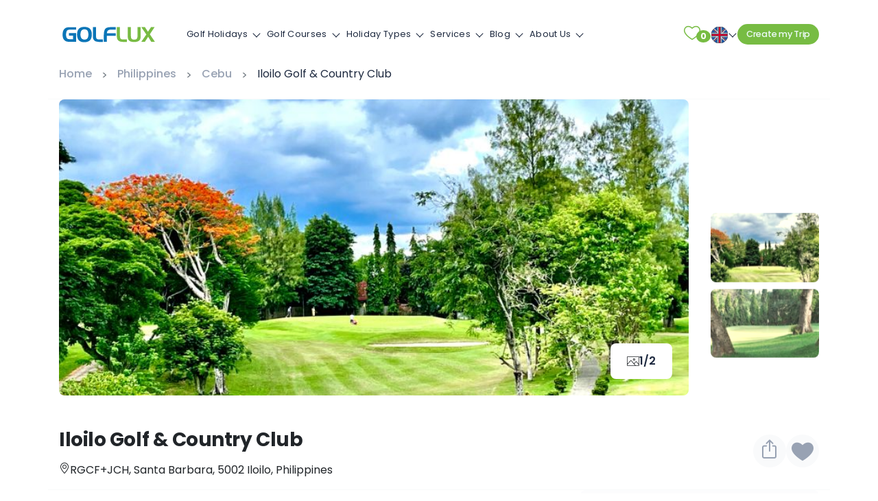

--- FILE ---
content_type: text/html; charset=UTF-8
request_url: https://www.golflux.com/course/iloilo-golf-country-club/
body_size: 29408
content:
<!DOCTYPE html>
<html lang="en-US" prefix="og: https://ogp.me/ns#">

<head>
    <!--[if lt IE 9]>
    <script data-loading-method="idle" data-src="http://html5shim.googlecode.com/svn/trunk/html5.js"></script>
    <script data-loading-method="idle" data-src="http://css3-mediaqueries-js.googlecode.com/svn/trunk/css3-mediaqueries.js"></script>
    <![endif]-->
    
<!-- Search Engine Optimization by Rank Math PRO - https://rankmath.com/ -->
<title>Iloilo Golf &amp; Country Club in Cebu, Philippines - GolfLux</title>
<link rel="preconnect" href="https://cdn.golflux.com"/>
<style>.flying-press-lazy-bg{background-image:none!important;}</style>


<meta name="description" content="Iloilo Golf &amp; Country Club is a must-visit golf course in Cebu, Philippines, especially for those who love history and is challenge-driven."/>
<meta name="robots" content="follow, index, max-snippet:-1, max-video-preview:-1, max-image-preview:large"/>
<link rel="canonical" href="https://www.golflux.com/course/iloilo-golf-country-club/" />
<meta property="og:locale" content="en_US" />
<meta property="og:type" content="article" />
<meta property="og:title" content="Iloilo Golf &amp; Country Club in Cebu, Philippines - GolfLux" />
<meta property="og:description" content="Iloilo Golf &amp; Country Club is a must-visit golf course in Cebu, Philippines, especially for those who love history and is challenge-driven." />
<meta property="og:url" content="https://www.golflux.com/course/iloilo-golf-country-club/" />
<meta property="og:site_name" content="GolfLux" />
<meta property="article:publisher" content="https://www.facebook.com/golflux.official" />
<meta property="article:author" content="https://www.facebook.com/ngoquanghuy" />
<meta property="article:tag" content="cebu golf courses" />
<meta property="article:tag" content="cebu golf tour" />
<meta property="article:tag" content="golf in cebu" />
<meta property="article:tag" content="golf in philippines" />
<meta property="article:tag" content="philippines golf courses" />
<meta property="article:tag" content="philippines golf tour" />
<meta property="fb:admins" content="https://www.facebook.com/ngoquanghuy" />
<meta property="og:image" content="https://cdn.golflux.com/wp-content/uploads/2022/11/Iloilo-Golf-Country-Club.jpg" />
<meta property="og:image:secure_url" content="https://cdn.golflux.com/wp-content/uploads/2022/11/Iloilo-Golf-Country-Club.jpg" />
<meta property="og:image:width" content="800" />
<meta property="og:image:height" content="500" />
<meta property="og:image:alt" content="iloilo golf &amp; country club" />
<meta property="og:image:type" content="image/jpeg" />
<meta name="twitter:card" content="summary_large_image" />
<meta name="twitter:title" content="Iloilo Golf &amp; Country Club in Cebu, Philippines - GolfLux" />
<meta name="twitter:description" content="Iloilo Golf &amp; Country Club is a must-visit golf course in Cebu, Philippines, especially for those who love history and is challenge-driven." />
<meta name="twitter:site" content="@golfluxpage" />
<meta name="twitter:creator" content="@golfluxpage" />
<meta name="twitter:image" content="https://cdn.golflux.com/wp-content/uploads/2022/11/Iloilo-Golf-Country-Club.jpg" />
<!-- /Rank Math WordPress SEO plugin -->

<style id='wp-img-auto-sizes-contain-inline-css' type='text/css'>img:is([sizes=auto i],[sizes^="auto," i]){contain-intrinsic-size:3000px 1500px}
/*# sourceURL=wp-img-auto-sizes-contain-inline-css */</style>
<style id='wp-block-library-inline-css' type='text/css'>:root{--wp-block-synced-color:#7a00df;--wp-block-synced-color--rgb:122,0,223;--wp-bound-block-color:var(--wp-block-synced-color);--wp-editor-canvas-background:#ddd;--wp-admin-theme-color:#007cba;--wp-admin-theme-color--rgb:0,124,186;--wp-admin-theme-color-darker-10:#006ba1;--wp-admin-theme-color-darker-10--rgb:0,107,160.5;--wp-admin-theme-color-darker-20:#005a87;--wp-admin-theme-color-darker-20--rgb:0,90,135;--wp-admin-border-width-focus:2px}@media (min-resolution:192dpi){:root{--wp-admin-border-width-focus:1.5px}}.wp-element-button{cursor:pointer}:root .has-very-light-gray-background-color{background-color:#eee}:root .has-very-dark-gray-background-color{background-color:#313131}:root .has-very-light-gray-color{color:#eee}:root .has-very-dark-gray-color{color:#313131}:root .has-vivid-green-cyan-to-vivid-cyan-blue-gradient-background{background:linear-gradient(135deg,#00d084,#0693e3)}:root .has-purple-crush-gradient-background{background:linear-gradient(135deg,#34e2e4,#4721fb 50%,#ab1dfe)}:root .has-hazy-dawn-gradient-background{background:linear-gradient(135deg,#faaca8,#dad0ec)}:root .has-subdued-olive-gradient-background{background:linear-gradient(135deg,#fafae1,#67a671)}:root .has-atomic-cream-gradient-background{background:linear-gradient(135deg,#fdd79a,#004a59)}:root .has-nightshade-gradient-background{background:linear-gradient(135deg,#330968,#31cdcf)}:root .has-midnight-gradient-background{background:linear-gradient(135deg,#020381,#2874fc)}:root{--wp--preset--font-size--normal:16px;--wp--preset--font-size--huge:42px}.has-regular-font-size{font-size:1em}.has-larger-font-size{font-size:2.625em}.has-normal-font-size{font-size:var(--wp--preset--font-size--normal)}.has-huge-font-size{font-size:var(--wp--preset--font-size--huge)}.has-text-align-center{text-align:center}.has-text-align-left{text-align:left}.has-text-align-right{text-align:right}.has-fit-text{white-space:nowrap!important}#end-resizable-editor-section{display:none}.aligncenter{clear:both}.items-justified-left{justify-content:flex-start}.items-justified-center{justify-content:center}.items-justified-right{justify-content:flex-end}.items-justified-space-between{justify-content:space-between}.screen-reader-text{border:0;clip-path:inset(50%);height:1px;margin:-1px;overflow:hidden;padding:0;position:absolute;width:1px;word-wrap:normal!important}.screen-reader-text:focus{background-color:#ddd;clip-path:none;color:#444;display:block;font-size:1em;height:auto;left:5px;line-height:normal;padding:15px 23px 14px;text-decoration:none;top:5px;width:auto;z-index:100000}html :where(.has-border-color){border-style:solid}html :where([style*=border-top-color]){border-top-style:solid}html :where([style*=border-right-color]){border-right-style:solid}html :where([style*=border-bottom-color]){border-bottom-style:solid}html :where([style*=border-left-color]){border-left-style:solid}html :where([style*=border-width]){border-style:solid}html :where([style*=border-top-width]){border-top-style:solid}html :where([style*=border-right-width]){border-right-style:solid}html :where([style*=border-bottom-width]){border-bottom-style:solid}html :where([style*=border-left-width]){border-left-style:solid}html :where(img[class*=wp-image-]){height:auto;max-width:100%}:where(figure){margin:0 0 1em}html :where(.is-position-sticky){--wp-admin--admin-bar--position-offset:var(--wp-admin--admin-bar--height,0px)}@media screen and (max-width:600px){html :where(.is-position-sticky){--wp-admin--admin-bar--position-offset:0px}}

/*# sourceURL=wp-block-library-inline-css */</style><style id='global-styles-inline-css' type='text/css'>:root{--wp--preset--aspect-ratio--square: 1;--wp--preset--aspect-ratio--4-3: 4/3;--wp--preset--aspect-ratio--3-4: 3/4;--wp--preset--aspect-ratio--3-2: 3/2;--wp--preset--aspect-ratio--2-3: 2/3;--wp--preset--aspect-ratio--16-9: 16/9;--wp--preset--aspect-ratio--9-16: 9/16;--wp--preset--color--black: #000000;--wp--preset--color--cyan-bluish-gray: #abb8c3;--wp--preset--color--white: #ffffff;--wp--preset--color--pale-pink: #f78da7;--wp--preset--color--vivid-red: #cf2e2e;--wp--preset--color--luminous-vivid-orange: #ff6900;--wp--preset--color--luminous-vivid-amber: #fcb900;--wp--preset--color--light-green-cyan: #7bdcb5;--wp--preset--color--vivid-green-cyan: #00d084;--wp--preset--color--pale-cyan-blue: #8ed1fc;--wp--preset--color--vivid-cyan-blue: #0693e3;--wp--preset--color--vivid-purple: #9b51e0;--wp--preset--gradient--vivid-cyan-blue-to-vivid-purple: linear-gradient(135deg,rgb(6,147,227) 0%,rgb(155,81,224) 100%);--wp--preset--gradient--light-green-cyan-to-vivid-green-cyan: linear-gradient(135deg,rgb(122,220,180) 0%,rgb(0,208,130) 100%);--wp--preset--gradient--luminous-vivid-amber-to-luminous-vivid-orange: linear-gradient(135deg,rgb(252,185,0) 0%,rgb(255,105,0) 100%);--wp--preset--gradient--luminous-vivid-orange-to-vivid-red: linear-gradient(135deg,rgb(255,105,0) 0%,rgb(207,46,46) 100%);--wp--preset--gradient--very-light-gray-to-cyan-bluish-gray: linear-gradient(135deg,rgb(238,238,238) 0%,rgb(169,184,195) 100%);--wp--preset--gradient--cool-to-warm-spectrum: linear-gradient(135deg,rgb(74,234,220) 0%,rgb(151,120,209) 20%,rgb(207,42,186) 40%,rgb(238,44,130) 60%,rgb(251,105,98) 80%,rgb(254,248,76) 100%);--wp--preset--gradient--blush-light-purple: linear-gradient(135deg,rgb(255,206,236) 0%,rgb(152,150,240) 100%);--wp--preset--gradient--blush-bordeaux: linear-gradient(135deg,rgb(254,205,165) 0%,rgb(254,45,45) 50%,rgb(107,0,62) 100%);--wp--preset--gradient--luminous-dusk: linear-gradient(135deg,rgb(255,203,112) 0%,rgb(199,81,192) 50%,rgb(65,88,208) 100%);--wp--preset--gradient--pale-ocean: linear-gradient(135deg,rgb(255,245,203) 0%,rgb(182,227,212) 50%,rgb(51,167,181) 100%);--wp--preset--gradient--electric-grass: linear-gradient(135deg,rgb(202,248,128) 0%,rgb(113,206,126) 100%);--wp--preset--gradient--midnight: linear-gradient(135deg,rgb(2,3,129) 0%,rgb(40,116,252) 100%);--wp--preset--font-size--small: 13px;--wp--preset--font-size--medium: 20px;--wp--preset--font-size--large: 36px;--wp--preset--font-size--x-large: 42px;--wp--preset--spacing--20: 0.44rem;--wp--preset--spacing--30: 0.67rem;--wp--preset--spacing--40: 1rem;--wp--preset--spacing--50: 1.5rem;--wp--preset--spacing--60: 2.25rem;--wp--preset--spacing--70: 3.38rem;--wp--preset--spacing--80: 5.06rem;--wp--preset--shadow--natural: 6px 6px 9px rgba(0, 0, 0, 0.2);--wp--preset--shadow--deep: 12px 12px 50px rgba(0, 0, 0, 0.4);--wp--preset--shadow--sharp: 6px 6px 0px rgba(0, 0, 0, 0.2);--wp--preset--shadow--outlined: 6px 6px 0px -3px rgb(255, 255, 255), 6px 6px rgb(0, 0, 0);--wp--preset--shadow--crisp: 6px 6px 0px rgb(0, 0, 0);}:where(.is-layout-flex){gap: 0.5em;}:where(.is-layout-grid){gap: 0.5em;}body .is-layout-flex{display: flex;}.is-layout-flex{flex-wrap: wrap;align-items: center;}.is-layout-flex > :is(*, div){margin: 0;}body .is-layout-grid{display: grid;}.is-layout-grid > :is(*, div){margin: 0;}:where(.wp-block-columns.is-layout-flex){gap: 2em;}:where(.wp-block-columns.is-layout-grid){gap: 2em;}:where(.wp-block-post-template.is-layout-flex){gap: 1.25em;}:where(.wp-block-post-template.is-layout-grid){gap: 1.25em;}.has-black-color{color: var(--wp--preset--color--black) !important;}.has-cyan-bluish-gray-color{color: var(--wp--preset--color--cyan-bluish-gray) !important;}.has-white-color{color: var(--wp--preset--color--white) !important;}.has-pale-pink-color{color: var(--wp--preset--color--pale-pink) !important;}.has-vivid-red-color{color: var(--wp--preset--color--vivid-red) !important;}.has-luminous-vivid-orange-color{color: var(--wp--preset--color--luminous-vivid-orange) !important;}.has-luminous-vivid-amber-color{color: var(--wp--preset--color--luminous-vivid-amber) !important;}.has-light-green-cyan-color{color: var(--wp--preset--color--light-green-cyan) !important;}.has-vivid-green-cyan-color{color: var(--wp--preset--color--vivid-green-cyan) !important;}.has-pale-cyan-blue-color{color: var(--wp--preset--color--pale-cyan-blue) !important;}.has-vivid-cyan-blue-color{color: var(--wp--preset--color--vivid-cyan-blue) !important;}.has-vivid-purple-color{color: var(--wp--preset--color--vivid-purple) !important;}.has-black-background-color{background-color: var(--wp--preset--color--black) !important;}.has-cyan-bluish-gray-background-color{background-color: var(--wp--preset--color--cyan-bluish-gray) !important;}.has-white-background-color{background-color: var(--wp--preset--color--white) !important;}.has-pale-pink-background-color{background-color: var(--wp--preset--color--pale-pink) !important;}.has-vivid-red-background-color{background-color: var(--wp--preset--color--vivid-red) !important;}.has-luminous-vivid-orange-background-color{background-color: var(--wp--preset--color--luminous-vivid-orange) !important;}.has-luminous-vivid-amber-background-color{background-color: var(--wp--preset--color--luminous-vivid-amber) !important;}.has-light-green-cyan-background-color{background-color: var(--wp--preset--color--light-green-cyan) !important;}.has-vivid-green-cyan-background-color{background-color: var(--wp--preset--color--vivid-green-cyan) !important;}.has-pale-cyan-blue-background-color{background-color: var(--wp--preset--color--pale-cyan-blue) !important;}.has-vivid-cyan-blue-background-color{background-color: var(--wp--preset--color--vivid-cyan-blue) !important;}.has-vivid-purple-background-color{background-color: var(--wp--preset--color--vivid-purple) !important;}.has-black-border-color{border-color: var(--wp--preset--color--black) !important;}.has-cyan-bluish-gray-border-color{border-color: var(--wp--preset--color--cyan-bluish-gray) !important;}.has-white-border-color{border-color: var(--wp--preset--color--white) !important;}.has-pale-pink-border-color{border-color: var(--wp--preset--color--pale-pink) !important;}.has-vivid-red-border-color{border-color: var(--wp--preset--color--vivid-red) !important;}.has-luminous-vivid-orange-border-color{border-color: var(--wp--preset--color--luminous-vivid-orange) !important;}.has-luminous-vivid-amber-border-color{border-color: var(--wp--preset--color--luminous-vivid-amber) !important;}.has-light-green-cyan-border-color{border-color: var(--wp--preset--color--light-green-cyan) !important;}.has-vivid-green-cyan-border-color{border-color: var(--wp--preset--color--vivid-green-cyan) !important;}.has-pale-cyan-blue-border-color{border-color: var(--wp--preset--color--pale-cyan-blue) !important;}.has-vivid-cyan-blue-border-color{border-color: var(--wp--preset--color--vivid-cyan-blue) !important;}.has-vivid-purple-border-color{border-color: var(--wp--preset--color--vivid-purple) !important;}.has-vivid-cyan-blue-to-vivid-purple-gradient-background{background: var(--wp--preset--gradient--vivid-cyan-blue-to-vivid-purple) !important;}.has-light-green-cyan-to-vivid-green-cyan-gradient-background{background: var(--wp--preset--gradient--light-green-cyan-to-vivid-green-cyan) !important;}.has-luminous-vivid-amber-to-luminous-vivid-orange-gradient-background{background: var(--wp--preset--gradient--luminous-vivid-amber-to-luminous-vivid-orange) !important;}.has-luminous-vivid-orange-to-vivid-red-gradient-background{background: var(--wp--preset--gradient--luminous-vivid-orange-to-vivid-red) !important;}.has-very-light-gray-to-cyan-bluish-gray-gradient-background{background: var(--wp--preset--gradient--very-light-gray-to-cyan-bluish-gray) !important;}.has-cool-to-warm-spectrum-gradient-background{background: var(--wp--preset--gradient--cool-to-warm-spectrum) !important;}.has-blush-light-purple-gradient-background{background: var(--wp--preset--gradient--blush-light-purple) !important;}.has-blush-bordeaux-gradient-background{background: var(--wp--preset--gradient--blush-bordeaux) !important;}.has-luminous-dusk-gradient-background{background: var(--wp--preset--gradient--luminous-dusk) !important;}.has-pale-ocean-gradient-background{background: var(--wp--preset--gradient--pale-ocean) !important;}.has-electric-grass-gradient-background{background: var(--wp--preset--gradient--electric-grass) !important;}.has-midnight-gradient-background{background: var(--wp--preset--gradient--midnight) !important;}.has-small-font-size{font-size: var(--wp--preset--font-size--small) !important;}.has-medium-font-size{font-size: var(--wp--preset--font-size--medium) !important;}.has-large-font-size{font-size: var(--wp--preset--font-size--large) !important;}.has-x-large-font-size{font-size: var(--wp--preset--font-size--x-large) !important;}
/*# sourceURL=global-styles-inline-css */</style>

<style id='classic-theme-styles-inline-css' type='text/css'>/*! This file is auto-generated */
.wp-block-button__link{color:#fff;background-color:#32373c;border-radius:9999px;box-shadow:none;text-decoration:none;padding:calc(.667em + 2px) calc(1.333em + 2px);font-size:1.125em}.wp-block-file__button{background:#32373c;color:#fff;text-decoration:none}
/*# sourceURL=/wp-includes/css/classic-themes.min.css */</style>
<link rel='stylesheet' id='plugins.css-css' href='https://cdn.golflux.com/wp-content/cache/flying-press/bfe4eea0a3f3.plugins.min.css' type='text/css' media='all' />
<link rel='stylesheet' id='stylesheet-css' href='https://cdn.golflux.com/wp-content/cache/flying-press/cc2804c4dc14.style.css' type='text/css' media='all' />
<script type="text/javascript" id="jquery-js" data-origin-src="https://ajax.googleapis.com/ajax/libs/jquery/2.2.4/jquery.min.js?ver=1.8.2" data-loading-method="idle" data-src="https://cdn.golflux.com/wp-content/cache/flying-press/jquery.min.js"></script>
<script type="text/javascript" id="validate-script-js" data-loading-method="idle" data-src="https://cdn.golflux.com/wp-content/cache/flying-press/3286491edc45.jquery.validate.js"></script>
<link rel="https://api.w.org/" href="https://www.golflux.com/wp-json/" />            <style>.custom-header-text-color { color: #000 }</style>
    <script type="text/javascript" data-loading-method="idle" data-src="data:text/javascript,var%20ajaxurl%20%3D%20%22https%3A%2F%2Fwww.golflux.com%2Fwp-admin%2Fadmin-ajax.php%22%3B"></script><style type="text/css">.recentcomments a{display:inline !important;padding:0 !important;margin:0 !important;}</style>    <meta http-equiv="content-type" content="text/html; charset=UTF-8" />
    <meta http-equiv="X-UA-Compatible" content="IE=edge">
    <meta name="viewport" content="width=device-width, initial-scale=1"/>
    
    <link rel="preconnect" href="https://ssl.google-analytics.com">
    <link rel="preconnect" href="https://maps.googleapis.com">
    <link rel="preconnect" href="//cdn.golflux.com">
    <link rel="pingback" href="https://www.golflux.com/xmlrpc.php" />
    <link rel="apple-touch-icon" sizes="57x57" href="https://cdn.golflux.com/wp-content/themes/golflux40/img/favicon/apple-icon-57x57.png">
    <link rel="apple-touch-icon" sizes="60x60" href="https://cdn.golflux.com/wp-content/themes/golflux40/img/favicon/apple-icon-60x60.png">
    <link rel="apple-touch-icon" sizes="72x72" href="https://cdn.golflux.com/wp-content/themes/golflux40/img/favicon/apple-icon-72x72.png">
    <link rel="apple-touch-icon" sizes="76x76" href="https://cdn.golflux.com/wp-content/themes/golflux40/img/favicon/apple-icon-76x76.png">
    <link rel="apple-touch-icon" sizes="114x114" href="https://cdn.golflux.com/wp-content/themes/golflux40/img/favicon/apple-icon-114x114.png">
    <link rel="apple-touch-icon" sizes="120x120" href="https://cdn.golflux.com/wp-content/themes/golflux40/img/favicon/apple-icon-120x120.png">
    <link rel="apple-touch-icon" sizes="144x144" href="https://cdn.golflux.com/wp-content/themes/golflux40/img/favicon/apple-icon-144x144.png">
    <link rel="apple-touch-icon" sizes="152x152" href="https://cdn.golflux.com/wp-content/themes/golflux40/img/favicon/apple-icon-152x152.png">
    <link rel="apple-touch-icon" sizes="180x180" href="https://cdn.golflux.com/wp-content/themes/golflux40/img/favicon/apple-icon-180x180.png">
    <link rel="icon" type="image/png" sizes="192x192" href="https://cdn.golflux.com/wp-content/themes/golflux40/img/favicon/android-icon-192x192.png">
    <link rel="icon" type="image/png" sizes="32x32" href="https://cdn.golflux.com/wp-content/themes/golflux40/img/favicon/favicon-32x32.png">
    <link rel="icon" type="image/png" sizes="96x96" href="https://cdn.golflux.com/wp-content/themes/golflux40/img/favicon/favicon-96x96.png">
    <link rel="icon" type="image/png" sizes="16x16" href="https://cdn.golflux.com/wp-content/themes/golflux40/img/favicon/favicon-16x16.png">
    <link rel="manifest" href="https://www.golflux.com/wp-content/themes/golflux40/img/favicon/manifest.json">
    <link href="https://cdn.golflux.com/wp-content/cache/flying-press/69008fbd28b0.ecc7159a1413.google-font.css" rel="stylesheet">
    <meta name="msapplication-TileColor" content="#ffffff">
    <meta name="msapplication-TileImage" content="https://cdn.golflux.com/wp-content/themes/golflux40/img/favicon/ms-icon-144x144.png">
    <meta name="theme-color" content="#ffffff">
    <meta name="google-site-verification" content="jZkGcn13cLzJN4hNYrLLneMVWhJJmJTePQ92wEjjzQo" />
    <meta property="fb:pages" content="1119472534836666" />
    <meta name='dmca-site-verification' content='bk1mMzlsd25wMEFRaFlaVmxtVmJ6dz090' />
    <meta name="facebook-domain-verification" content="i65dqqbp2dn79qakfjan4gidbpewcc" />
    <!-- google map API -->
            <script data-loading-method="idle" data-src="https://maps.googleapis.com/maps/api/js?key=AIzaSyBJ60ERtWSWScql6-SubqvIqhqpik4aPmM"></script>
        <!-- Google Tag Manager -->
    <script data-loading-method="idle" data-src="data:text/javascript,%28function%28w%2Cd%2Cs%2Cl%2Ci%29%7Bw%5Bl%5D%3Dw%5Bl%5D%7C%7C%5B%5D%3Bw%5Bl%5D.push%28%7B%27gtm.start%27%3A%0A%20%20%20%20new%20Date%28%29.getTime%28%29%2Cevent%3A%27gtm.js%27%7D%29%3Bvar%20f%3Dd.getElementsByTagName%28s%29%5B0%5D%2C%0A%20%20%20%20j%3Dd.createElement%28s%29%2Cdl%3Dl%21%3D%27dataLayer%27%3F%27%26l%3D%27%2Bl%3A%27%27%3Bj.async%3Dtrue%3Bj.src%3D%0A%20%20%20%20%27https%3A%2F%2Fwww.googletagmanager.com%2Fgtm.js%3Fid%3D%27%2Bi%2Bdl%3Bf.parentNode.insertBefore%28j%2Cf%29%3B%0A%20%20%20%20%7D%29%28window%2Cdocument%2C%27script%27%2C%27dataLayer%27%2C%27GTM-NMGGN43M%27%29%3B"></script>
    <!-- End Google Tag Manager -->
<script type="speculationrules">{"prefetch":[{"source":"document","where":{"and":[{"href_matches":"\/*"},{"not":{"href_matches":["\/*.php","\/wp-(admin|includes|content|login|signup|json)(.*)?","\/*\\?(.+)","\/(cart|checkout|logout)(.*)?"]}}]},"eagerness":"moderate"}]}</script></head>
<body class="wp-singular course-template-default single single-course postid-36437 wp-theme-golflux40">
<!-- Google Tag Manager (noscript) -->
<noscript><iframe
height="0" width="0" style="display:none;visibility:hidden" data-lazy-src="https://www.googletagmanager.com/ns.html?id=GTM-NMGGN43M"></iframe></noscript>
<!-- End Google Tag Manager (noscript) -->
<!--Main container-->
<header>
    <nav id="navigation" class="navigation rlr-navigation default-nav fixed-top">
        <!-- Logo -->
        <div class="navigation-header">
            <div class="navigation-brand-text">
                <div class="rlr-logo rlr-logo__navbar-brand rlr-logo--default">
                    <a href="/">
                        <img src="https://cdn.golflux.com/wp-content/themes/golflux40/img/golflux-dark.svg" alt="#" class="rlr-logo__img"  width="146" height="34" loading="lazy" fetchpriority="low"/>
                    </a>
                </div>
            </div>
            <div class="navigation-button-toggler">
                <span class="rlr-sVGIcon"> <i class="rlr-icon-font rlr-icon-font--megamenu flaticon-menu"> </i> </span>
            </div>
        </div>

        <div class="navigation-body rlr-navigation__body container">

            <div class="navigation-body-header rlr-navigation__body-header">
                <div class="navigation-brand-text">
                    <div class="rlr-logo rlr-logo__navbar-brand rlr-logo--default">
                        <a href="https://www.golflux.com">
                            <img src="https://cdn.golflux.com/wp-content/themes/golflux40/img/golflux-dark.svg" alt="#" class="rlr-logo__img"  width="146" height="34" loading="lazy" fetchpriority="low"/>
                        </a>
                    </div>
                </div>
                <span class="rlr-sVGIcon navigation-body-close-button"> <i class="rlr-icon-font rlr-icon-font--megamenu flaticon-close"> </i> </span>
            </div>
                        <ul class="navigation-menu rlr-navigation__menu rlr-navigation__menu--main-links">
                                    <li class="navigation-item has-submenu menu-item-74 menu-has-children">
                        <a class="navigation-link" href="#">Golf Holidays</a>
                        <ul class="navigation-megamenu navigation-submenu navigation-megamenu-half">
                            <li class="navigation-megamenu-container">
                                <ul class="navigation-tabs">
                                    <li class="rlr-navigation__tabbed-list">
                                        <ul class="navigation-tabs-nav">
                                                                                            <li class="navigation-tabs-nav-item is-active"><a href="#">Vietnam</a></li>
                                                                                            <li class="navigation-tabs-nav-item "><a href="#">Thailand</a></li>
                                                                                            <li class="navigation-tabs-nav-item "><a href="#">Indonesia</a></li>
                                                                                            <li class="navigation-tabs-nav-item "><a href="#">Philippines</a></li>
                                                                                            <li class="navigation-tabs-nav-item "><a href="#">Cambodia</a></li>
                                                                                            <li class="navigation-tabs-nav-item "><a href="#">Singapore</a></li>
                                                                                            <li class="navigation-tabs-nav-item "><a href="#">China</a></li>
                                                                                            <li class="navigation-tabs-nav-item "><a href="#">Malaysia</a></li>
                                                                                            <li class="navigation-tabs-nav-item "><a href="#">United Arab Emirates</a></li>
                                                                                            <li class="navigation-tabs-nav-item "><a href="#">Sri Lanka</a></li>
                                                                                            <li class="navigation-tabs-nav-item "><a href="#">Hong Kong</a></li>
                                                                                            <li class="navigation-tabs-nav-item "><a href="#">Myanmar</a></li>
                                                                                            <li class="navigation-tabs-nav-item "><a href="#">Laos</a></li>
                                                                                            <li class="navigation-tabs-nav-item "><a href="#">South Africa</a></li>
                                                                                            <li class="navigation-tabs-nav-item "><a href="#">Multi-Country</a></li>
                                                                                    </ul>
                                    </li>
                                    <li class="navigation-tabs-pane is-active"><ul class="navigation-row"><li class="navigation-col"><ul><li class="navigation-list-heading"><a href="https://www.golflux.com/tours/vietnam-golf-tours/">All Vietnam</a></li></ul><ul class="navigation-list">

                        <li class="rlr-icon-text">
                            <div class="rlr-icon-text__text-wrapper">
                                <span class="rlr-icon-text__title"><a href="https://www.golflux.com/tours/vietnam-golf-tours/">Vietnam Golf Holidays</a></span>
                            </div>
                        </li>

                    

                        <li class="rlr-icon-text">
                            <div class="rlr-icon-text__text-wrapper">
                                <span class="rlr-icon-text__title"><a href="https://www.golflux.com/tours/hanoi-golf-packages/">Hanoi Golf Packages</a></span>
                            </div>
                        </li>

                    

                        <li class="rlr-icon-text">
                            <div class="rlr-icon-text__text-wrapper">
                                <span class="rlr-icon-text__title"><a href="https://www.golflux.com/tours/halong-golf-packages/">Ha Long Golf Packages</a></span>
                            </div>
                        </li>

                    

                        <li class="rlr-icon-text">
                            <div class="rlr-icon-text__text-wrapper">
                                <span class="rlr-icon-text__title"><a href="https://www.golflux.com/tours/hai-phong-golf-packages/">Hai Phong Golf Packages</a></span>
                            </div>
                        </li>

                    

                        <li class="rlr-icon-text">
                            <div class="rlr-icon-text__text-wrapper">
                                <span class="rlr-icon-text__title"><a href="https://www.golflux.com/tours/ho-chi-minh-city-golf-packages/">Ho Chi Minh City Golf Packages</a></span>
                            </div>
                        </li>

                    

                        <li class="rlr-icon-text">
                            <div class="rlr-icon-text__text-wrapper">
                                <span class="rlr-icon-text__title"><a href="https://www.golflux.com/tours/nha-trang-golf-packages/">Nha Trang Golf Packages</a></span>
                            </div>
                        </li>

                    

                        <li class="rlr-icon-text">
                            <div class="rlr-icon-text__text-wrapper">
                                <span class="rlr-icon-text__title"><a href="https://www.golflux.com/tours/danang-golf-packages/">Da Nang Golf Packages</a></span>
                            </div>
                        </li>

                    

                        <li class="rlr-icon-text">
                            <div class="rlr-icon-text__text-wrapper">
                                <span class="rlr-icon-text__title"><a href="https://www.golflux.com/tours/hoi-an-golf-packages/">Hoi An Golf Packages</a></span>
                            </div>
                        </li>

                    

                        <li class="rlr-icon-text">
                            <div class="rlr-icon-text__text-wrapper">
                                <span class="rlr-icon-text__title"><a href="https://www.golflux.com/tours/hue-golf-breaks/">Hue Golf Packages</a></span>
                            </div>
                        </li>

                    

                        <li class="rlr-icon-text">
                            <div class="rlr-icon-text__text-wrapper">
                                <span class="rlr-icon-text__title"><a href="https://www.golflux.com/tours/vietnam-stay-play-golf-packages/">Vietnam Stay &amp; Play Golf Packages</a></span>
                            </div>
                        </li>

                    

                        <li class="rlr-icon-text">
                            <div class="rlr-icon-text__text-wrapper">
                                <span class="rlr-icon-text__title"><a href="https://www.golflux.com/tours/vietnam-luxury-golf-holidays/">Vietnam Luxury Golf Holidays</a></span>
                            </div>
                        </li>

                    

                        <li class="rlr-icon-text">
                            <div class="rlr-icon-text__text-wrapper">
                                <span class="rlr-icon-text__title"><a href="https://www.golflux.com/tours/vietnam-golf-lifestyle-inspiration/">Vietnam Golf &amp; Lifestyle Inspiration</a></span>
                            </div>
                        </li>

                    

                        <li class="rlr-icon-text">
                            <div class="rlr-icon-text__text-wrapper">
                                <span class="rlr-icon-text__title"><a href="https://www.golflux.com/tours/da-lat-golf-packages/">Da Lat Golf Packages</a></span>
                            </div>
                        </li>

                    

                        <li class="rlr-icon-text">
                            <div class="rlr-icon-text__text-wrapper">
                                <span class="rlr-icon-text__title"><a href="https://www.golflux.com/tours/phu-quoc-stay-play-package/">Phu Quoc Golf Packages</a></span>
                            </div>
                        </li>

                    

                        <li class="rlr-icon-text">
                            <div class="rlr-icon-text__text-wrapper">
                                <span class="rlr-icon-text__title"><a href="https://www.golflux.com/tours/phan-thiet-golf-packages/">Phan Thiet Golf Packages</a></span>
                            </div>
                        </li>

                    

                        <li class="rlr-icon-text">
                            <div class="rlr-icon-text__text-wrapper">
                                <span class="rlr-icon-text__title"><a href="https://www.golflux.com/tours/quy-nhon-golf-packages/">Quy Nhon Golf Packages</a></span>
                            </div>
                        </li>

                    </ul></li></ul></li><li class="navigation-tabs-pane "><ul class="navigation-row"><li class="navigation-col"><ul><li class="navigation-list-heading"><a href="https://www.golflux.com/tours/thailand-golf-tours/">All Thailand</a></li></ul><ul class="navigation-list">

                        <li class="rlr-icon-text">
                            <div class="rlr-icon-text__text-wrapper">
                                <span class="rlr-icon-text__title"><a href="https://www.golflux.com/tours/thailand-golf-tours/">Thailand Golf Holidays</a></span>
                            </div>
                        </li>

                    

                        <li class="rlr-icon-text">
                            <div class="rlr-icon-text__text-wrapper">
                                <span class="rlr-icon-text__title"><a href="https://www.golflux.com/tours/bangkok-golf-packages/">Bangkok Golf Packages</a></span>
                            </div>
                        </li>

                    

                        <li class="rlr-icon-text">
                            <div class="rlr-icon-text__text-wrapper">
                                <span class="rlr-icon-text__title"><a href="https://www.golflux.com/tours/ayutthaya-golf-packages/">Ayutthaya Golf Tour Packages</a></span>
                            </div>
                        </li>

                    

                        <li class="rlr-icon-text">
                            <div class="rlr-icon-text__text-wrapper">
                                <span class="rlr-icon-text__title"><a href="https://www.golflux.com/tours/pattaya-golf-packages/">Pattaya Golf Tour Packages</a></span>
                            </div>
                        </li>

                    

                        <li class="rlr-icon-text">
                            <div class="rlr-icon-text__text-wrapper">
                                <span class="rlr-icon-text__title"><a href="https://www.golflux.com/tours/chiang-mai-golf-packages/">Chiang Mai Golf Packages</a></span>
                            </div>
                        </li>

                    

                        <li class="rlr-icon-text">
                            <div class="rlr-icon-text__text-wrapper">
                                <span class="rlr-icon-text__title"><a href="https://www.golflux.com/tours/phuket-golf-packages/">Phuket Golf Packages</a></span>
                            </div>
                        </li>

                    

                        <li class="rlr-icon-text">
                            <div class="rlr-icon-text__text-wrapper">
                                <span class="rlr-icon-text__title"><a href="https://www.golflux.com/tours/hua-hin-golf-packages/">Hua Hin Golf Tour Packages</a></span>
                            </div>
                        </li>

                    

                        <li class="rlr-icon-text">
                            <div class="rlr-icon-text__text-wrapper">
                                <span class="rlr-icon-text__title"><a href="https://www.golflux.com/tours/koh-samui-golf-packages/">Koh Samui Golf Packages</a></span>
                            </div>
                        </li>

                    

                        <li class="rlr-icon-text">
                            <div class="rlr-icon-text__text-wrapper">
                                <span class="rlr-icon-text__title"><a href="https://www.golflux.com/tours/kanchanaburi-golf-packages/">Kanchanaburi Golf Packages</a></span>
                            </div>
                        </li>

                    </ul></li></ul></li><li class="navigation-tabs-pane "><ul class="navigation-row"><li class="navigation-col"><ul><li class="navigation-list-heading"><a href="https://www.golflux.com/tours/indonesia-golf-tours/">All Indonesia</a></li></ul><ul class="navigation-list">

                        <li class="rlr-icon-text">
                            <div class="rlr-icon-text__text-wrapper">
                                <span class="rlr-icon-text__title"><a href="https://www.golflux.com/tours/indonesia-golf-tours/">Indonesia Golf Holidays</a></span>
                            </div>
                        </li>

                    

                        <li class="rlr-icon-text">
                            <div class="rlr-icon-text__text-wrapper">
                                <span class="rlr-icon-text__title"><a href="https://www.golflux.com/tours/jakarta-golf-packages/">Jakarta Golf Packages</a></span>
                            </div>
                        </li>

                    

                        <li class="rlr-icon-text">
                            <div class="rlr-icon-text__text-wrapper">
                                <span class="rlr-icon-text__title"><a href="https://www.golflux.com/tours/bali-golf-packages/">Bali Golf Packages</a></span>
                            </div>
                        </li>

                    

                        <li class="rlr-icon-text">
                            <div class="rlr-icon-text__text-wrapper">
                                <span class="rlr-icon-text__title"><a href="https://www.golflux.com/tours/bintan-golf-packages/">Bintan Golf Packages</a></span>
                            </div>
                        </li>

                    

                        <li class="rlr-icon-text">
                            <div class="rlr-icon-text__text-wrapper">
                                <span class="rlr-icon-text__title"><a href="https://www.golflux.com/tours/bogor-golf-packages/">Bogor Golf Packages</a></span>
                            </div>
                        </li>

                    

                        <li class="rlr-icon-text">
                            <div class="rlr-icon-text__text-wrapper">
                                <span class="rlr-icon-text__title"><a href="https://www.golflux.com/tours/bandung-golf-packages/">Bandung Golf Packages</a></span>
                            </div>
                        </li>

                    </ul></li></ul></li><li class="navigation-tabs-pane "><ul class="navigation-row"><li class="navigation-col"><ul><li class="navigation-list-heading"><a href="https://www.golflux.com/tours/philippines-golf-tours/">All Philippines</a></li></ul><ul class="navigation-list">

                        <li class="rlr-icon-text">
                            <div class="rlr-icon-text__text-wrapper">
                                <span class="rlr-icon-text__title"><a href="https://www.golflux.com/tours/philippines-golf-tours/">Philippines Golf Holidays</a></span>
                            </div>
                        </li>

                    

                        <li class="rlr-icon-text">
                            <div class="rlr-icon-text__text-wrapper">
                                <span class="rlr-icon-text__title"><a href="https://www.golflux.com/tours/boracay-golf-packages/">Boracay Golf Packages</a></span>
                            </div>
                        </li>

                    

                        <li class="rlr-icon-text">
                            <div class="rlr-icon-text__text-wrapper">
                                <span class="rlr-icon-text__title"><a href="https://www.golflux.com/tours/cebu-golf-packages/">Cebu Golf Packages</a></span>
                            </div>
                        </li>

                    

                        <li class="rlr-icon-text">
                            <div class="rlr-icon-text__text-wrapper">
                                <span class="rlr-icon-text__title"><a href="https://www.golflux.com/tours/clark-golf-packages/">Clark Golf Packages</a></span>
                            </div>
                        </li>

                    

                        <li class="rlr-icon-text">
                            <div class="rlr-icon-text__text-wrapper">
                                <span class="rlr-icon-text__title"><a href="https://www.golflux.com/tours/manila-golf-packages/">Manila Golf Packages</a></span>
                            </div>
                        </li>

                    

                        <li class="rlr-icon-text">
                            <div class="rlr-icon-text__text-wrapper">
                                <span class="rlr-icon-text__title"><a href="https://www.golflux.com/tours/tagaytay-golf-packages/">Tagaytay Golf Packages</a></span>
                            </div>
                        </li>

                    </ul></li></ul></li><li class="navigation-tabs-pane "><ul class="navigation-row"><li class="navigation-col"><ul><li class="navigation-list-heading"><a href="https://www.golflux.com/tours/cambodia-golf-tours/">All Cambodia</a></li></ul><ul class="navigation-list">

                        <li class="rlr-icon-text">
                            <div class="rlr-icon-text__text-wrapper">
                                <span class="rlr-icon-text__title"><a href="https://www.golflux.com/tours/cambodia-golf-tours/">Cambodia Golf Holidays</a></span>
                            </div>
                        </li>

                    

                        <li class="rlr-icon-text">
                            <div class="rlr-icon-text__text-wrapper">
                                <span class="rlr-icon-text__title"><a href="https://www.golflux.com/tours/phnom-penh-golf-packages/">Phnom Penh Golf Packages</a></span>
                            </div>
                        </li>

                    

                        <li class="rlr-icon-text">
                            <div class="rlr-icon-text__text-wrapper">
                                <span class="rlr-icon-text__title"><a href="https://www.golflux.com/tours/siem-reap-golf-packages/">Siem Reap Golf Packages</a></span>
                            </div>
                        </li>

                    </ul></li></ul></li><li class="navigation-tabs-pane "><ul class="navigation-row"><li class="navigation-col"><ul><li class="navigation-list-heading"><a href="https://www.golflux.com/tours/singapore-golf-tours/">All Singapore</a></li></ul><ul class="navigation-list">

                        <li class="rlr-icon-text">
                            <div class="rlr-icon-text__text-wrapper">
                                <span class="rlr-icon-text__title"><a href="https://www.golflux.com/tours/singapore-golf-tours/">Singapore Golf Tours</a></span>
                            </div>
                        </li>

                    </ul></li></ul></li><li class="navigation-tabs-pane "><ul class="navigation-row"><li class="navigation-col"><ul><li class="navigation-list-heading"><a href="https://www.golflux.com/tours/china-golf-holidays/">All China</a></li></ul><ul class="navigation-list">

                        <li class="rlr-icon-text">
                            <div class="rlr-icon-text__text-wrapper">
                                <span class="rlr-icon-text__title"><a href="https://www.golflux.com/tours/china-golf-holidays/">China Golf Holidays</a></span>
                            </div>
                        </li>

                    

                        <li class="rlr-icon-text">
                            <div class="rlr-icon-text__text-wrapper">
                                <span class="rlr-icon-text__title"><a href="https://www.golflux.com/tours/beijing-golf-packages/">Beijing Golf Packages</a></span>
                            </div>
                        </li>

                    

                        <li class="rlr-icon-text">
                            <div class="rlr-icon-text__text-wrapper">
                                <span class="rlr-icon-text__title"><a href="https://www.golflux.com/tours/hainan-golf-packages/">Hainan Golf Pakages</a></span>
                            </div>
                        </li>

                    

                        <li class="rlr-icon-text">
                            <div class="rlr-icon-text__text-wrapper">
                                <span class="rlr-icon-text__title"><a href="https://www.golflux.com/tours/china-stay-play-golf-packages/">China Stay &amp; Play Golf Packages</a></span>
                            </div>
                        </li>

                    </ul></li></ul></li><li class="navigation-tabs-pane "><ul class="navigation-row"><li class="navigation-col"><ul><li class="navigation-list-heading"><a href="https://www.golflux.com/tours/malaysia-golf-tours/">All Malaysia</a></li></ul><ul class="navigation-list">

                        <li class="rlr-icon-text">
                            <div class="rlr-icon-text__text-wrapper">
                                <span class="rlr-icon-text__title"><a href="https://www.golflux.com/tours/malaysia-golf-tours/">Malaysia Golf Holidays</a></span>
                            </div>
                        </li>

                    

                        <li class="rlr-icon-text">
                            <div class="rlr-icon-text__text-wrapper">
                                <span class="rlr-icon-text__title"><a href="https://www.golflux.com/tours/kuala-lumpur-golf-packages/">Kuala Lumpur Golf Packages</a></span>
                            </div>
                        </li>

                    

                        <li class="rlr-icon-text">
                            <div class="rlr-icon-text__text-wrapper">
                                <span class="rlr-icon-text__title"><a href="https://www.golflux.com/tours/penang-golf-packages/">Penang Golf Packages</a></span>
                            </div>
                        </li>

                    

                        <li class="rlr-icon-text">
                            <div class="rlr-icon-text__text-wrapper">
                                <span class="rlr-icon-text__title"><a href="https://www.golflux.com/tours/sarawak-golf-packages/">Sarawak Golf Packages</a></span>
                            </div>
                        </li>

                    

                        <li class="rlr-icon-text">
                            <div class="rlr-icon-text__text-wrapper">
                                <span class="rlr-icon-text__title"><a href="https://www.golflux.com/tours/kedah-golf-packages/">Kedah Golf Packages</a></span>
                            </div>
                        </li>

                    

                        <li class="rlr-icon-text">
                            <div class="rlr-icon-text__text-wrapper">
                                <span class="rlr-icon-text__title"><a href="https://www.golflux.com/tours/sabah-golf-packages/">Sabah Golf Packages</a></span>
                            </div>
                        </li>

                    

                        <li class="rlr-icon-text">
                            <div class="rlr-icon-text__text-wrapper">
                                <span class="rlr-icon-text__title"><a href="https://www.golflux.com/tours/melaka-golf-packages/">Melaka Golf Packages</a></span>
                            </div>
                        </li>

                    

                        <li class="rlr-icon-text">
                            <div class="rlr-icon-text__text-wrapper">
                                <span class="rlr-icon-text__title"><a href="https://www.golflux.com/tours/johor-golf-packages/">Johor Golf Packages</a></span>
                            </div>
                        </li>

                    </ul></li></ul></li><li class="navigation-tabs-pane "><ul class="navigation-row"><li class="navigation-col"><ul><li class="navigation-list-heading"><a href="https://www.golflux.com/tours/united-arab-emirates-golf-tours/">All United Arab Emirates</a></li></ul><ul class="navigation-list">

                        <li class="rlr-icon-text">
                            <div class="rlr-icon-text__text-wrapper">
                                <span class="rlr-icon-text__title"><a href="https://www.golflux.com/tours/abu-dhabi-golf-packages/">Abu Dhabi Golf Packages</a></span>
                            </div>
                        </li>

                    

                        <li class="rlr-icon-text">
                            <div class="rlr-icon-text__text-wrapper">
                                <span class="rlr-icon-text__title"><a href="https://www.golflux.com/tours/dubai-golf-packages/">Dubai Golf Packages</a></span>
                            </div>
                        </li>

                    </ul></li></ul></li><li class="navigation-tabs-pane "><ul class="navigation-row"><li class="navigation-col"><ul><li class="navigation-list-heading"><a href="https://www.golflux.com/tours/sri-lanka-golf-tours/">All Sri Lanka</a></li></ul><ul class="navigation-list">

                        <li class="rlr-icon-text">
                            <div class="rlr-icon-text__text-wrapper">
                                <span class="rlr-icon-text__title"><a href="https://www.golflux.com/tours/sri-lanka-golf-tours/">Sri Lanka Golf Tours</a></span>
                            </div>
                        </li>

                    </ul></li></ul></li><li class="navigation-tabs-pane "><ul class="navigation-row"><li class="navigation-col"><ul><li class="navigation-list-heading"><a href="https://www.golflux.com/tours/hong-kong-golf-tours/">All Hong Kong</a></li></ul><ul class="navigation-list">

                        <li class="rlr-icon-text">
                            <div class="rlr-icon-text__text-wrapper">
                                <span class="rlr-icon-text__title"><a href="https://www.golflux.com/tours/hong-kong-golf-tours/">Hong Kong Golf Tours</a></span>
                            </div>
                        </li>

                    </ul></li></ul></li><li class="navigation-tabs-pane "><ul class="navigation-row"><li class="navigation-col"><ul><li class="navigation-list-heading"><a href="https://www.golflux.com/tours/myanmar-golf-tours/">All Myanmar</a></li></ul><ul class="navigation-list">

                        <li class="rlr-icon-text">
                            <div class="rlr-icon-text__text-wrapper">
                                <span class="rlr-icon-text__title"><a href="https://www.golflux.com/tours/myanmar-golf-tours/">Myanmar Golf Holidays</a></span>
                            </div>
                        </li>

                    

                        <li class="rlr-icon-text">
                            <div class="rlr-icon-text__text-wrapper">
                                <span class="rlr-icon-text__title"><a href="https://www.golflux.com/tours/myanmar-golf-tours/">Myanmar Golf Holidays</a></span>
                            </div>
                        </li>

                    

                        <li class="rlr-icon-text">
                            <div class="rlr-icon-text__text-wrapper">
                                <span class="rlr-icon-text__title"><a href="https://www.golflux.com/tours/yangon-golf-packages/">Yangon Golf Packages</a></span>
                            </div>
                        </li>

                    

                        <li class="rlr-icon-text">
                            <div class="rlr-icon-text__text-wrapper">
                                <span class="rlr-icon-text__title"><a href="https://www.golflux.com/tours/mandalay-golf-packages/">Mandalay Golf Packages</a></span>
                            </div>
                        </li>

                    

                        <li class="rlr-icon-text">
                            <div class="rlr-icon-text__text-wrapper">
                                <span class="rlr-icon-text__title"><a href="https://www.golflux.com/tours/bagan-golf-packages/">Bagan Golf Packages</a></span>
                            </div>
                        </li>

                    </ul></li></ul></li><li class="navigation-tabs-pane "><ul class="navigation-row"><li class="navigation-col"><ul><li class="navigation-list-heading"><a href="https://www.golflux.com/tours/laos-golf-tours/">All Laos</a></li></ul><ul class="navigation-list">

                        <li class="rlr-icon-text">
                            <div class="rlr-icon-text__text-wrapper">
                                <span class="rlr-icon-text__title"><a href="https://www.golflux.com/tours/laos-golf-tours/">Laos Golf Holidays</a></span>
                            </div>
                        </li>

                    

                        <li class="rlr-icon-text">
                            <div class="rlr-icon-text__text-wrapper">
                                <span class="rlr-icon-text__title"><a href="https://www.golflux.com/tours/vientiane-golf-packages/">Vientiane Golf Packages</a></span>
                            </div>
                        </li>

                    

                        <li class="rlr-icon-text">
                            <div class="rlr-icon-text__text-wrapper">
                                <span class="rlr-icon-text__title"><a href="https://www.golflux.com/tours/luang-prabang-golf-packages/">Luang Prabang Golf Packages</a></span>
                            </div>
                        </li>

                    </ul></li></ul></li><li class="navigation-tabs-pane "><ul class="navigation-row"><li class="navigation-col"><ul><li class="navigation-list-heading"><a href="https://www.golflux.com/tours/south-africa-golf-tours/">All South Africa</a></li></ul><ul class="navigation-list">

                        <li class="rlr-icon-text">
                            <div class="rlr-icon-text__text-wrapper">
                                <span class="rlr-icon-text__title"><a href="https://www.golflux.com/tours/south-africa-golf-tours/">South Africa Golf Holidays</a></span>
                            </div>
                        </li>

                    </ul></li></ul></li><li class="navigation-tabs-pane "><ul class="navigation-row"><li class="navigation-col"><ul><li class="navigation-list-heading"><a href="https://www.golflux.com/tours/asia-golf-holidays/">All Multi-Country</a></li></ul><ul class="navigation-list">

                        <li class="rlr-icon-text">
                            <div class="rlr-icon-text__text-wrapper">
                                <span class="rlr-icon-text__title"><a href="https://www.golflux.com/tours/asia-golf-holidays/">Asia Golf Holidays</a></span>
                            </div>
                        </li>

                    </ul></li></ul></li>
                                </ul>
                            </li>
                        </ul>
                    </li>
                                    <li class="navigation-item has-submenu menu-item-75 menu-has-children">
                        <a class="navigation-link" href="/courses/">Golf Courses</a>
                        <ul class="navigation-megamenu navigation-submenu navigation-megamenu-half">
                            <li class="navigation-megamenu-container">
                                <ul class="navigation-tabs">
                                    <li class="rlr-navigation__tabbed-list">
                                        <ul class="navigation-tabs-nav">
                                                                                            <li class="navigation-tabs-nav-item is-active"><a href="#">Vietnam</a></li>
                                                                                            <li class="navigation-tabs-nav-item "><a href="#">Thailand</a></li>
                                                                                            <li class="navigation-tabs-nav-item "><a href="#">Philippines</a></li>
                                                                                            <li class="navigation-tabs-nav-item "><a href="#">Indonesia</a></li>
                                                                                            <li class="navigation-tabs-nav-item "><a href="#">Singapore</a></li>
                                                                                            <li class="navigation-tabs-nav-item "><a href="#">Malaysia</a></li>
                                                                                            <li class="navigation-tabs-nav-item "><a href="#">Cambodia</a></li>
                                                                                            <li class="navigation-tabs-nav-item "><a href="#">U.A.E</a></li>
                                                                                            <li class="navigation-tabs-nav-item "><a href="#">China</a></li>
                                                                                            <li class="navigation-tabs-nav-item "><a href="#">Myanmar</a></li>
                                                                                            <li class="navigation-tabs-nav-item "><a href="#">Laos</a></li>
                                                                                            <li class="navigation-tabs-nav-item "><a href="#">Sri Lanka</a></li>
                                                                                            <li class="navigation-tabs-nav-item "><a href="#">Hong Kong</a></li>
                                                                                            <li class="navigation-tabs-nav-item "><a href="#">South Africa</a></li>
                                                                                    </ul>
                                    </li>
                                    <li class="navigation-tabs-pane is-active"><ul class="navigation-row"><li class="navigation-col"><ul><li class="navigation-list-heading"><a href="https://www.golflux.com/destination/vietnam-golf-courses/">All Vietnam</a></li></ul><ul class="navigation-list">

                        <li class="rlr-icon-text">
                            <div class="rlr-icon-text__text-wrapper">
                                <span class="rlr-icon-text__title"><a href="https://www.golflux.com/courses/hanoi-north-vietnam/">North Vietnam</a></span>
                            </div>
                        </li>

                    

                        <li class="rlr-icon-text">
                            <div class="rlr-icon-text__text-wrapper">
                                <span class="rlr-icon-text__title"><a href="https://www.golflux.com/destination/hanoi-golf-courses/">Hanoi</a></span>
                            </div>
                        </li>

                    

                        <li class="rlr-icon-text">
                            <div class="rlr-icon-text__text-wrapper">
                                <span class="rlr-icon-text__title"><a href="https://www.golflux.com/destination/halong-golf-courses/">Ha Long</a></span>
                            </div>
                        </li>

                    

                        <li class="rlr-icon-text">
                            <div class="rlr-icon-text__text-wrapper">
                                <span class="rlr-icon-text__title"><a href="https://www.golflux.com/destination/hoa-binh-golf-courses/">Hoa Binh</a></span>
                            </div>
                        </li>

                    

                        <li class="rlr-icon-text">
                            <div class="rlr-icon-text__text-wrapper">
                                <span class="rlr-icon-text__title"><a href="https://www.golflux.com/destination/ninh-binh-golf-courses/">Ninh Binh</a></span>
                            </div>
                        </li>

                    

                        <li class="rlr-icon-text">
                            <div class="rlr-icon-text__text-wrapper">
                                <span class="rlr-icon-text__title"><a href="https://www.golflux.com/destination/hai-phong-golf-courses/">Hai Phong</a></span>
                            </div>
                        </li>

                    

                        <li class="rlr-icon-text">
                            <div class="rlr-icon-text__text-wrapper">
                                <span class="rlr-icon-text__title"><a href="https://www.golflux.com/destination/quang-ninh-golf-courses/">Quang Ninh</a></span>
                            </div>
                        </li>

                    

                        <li class="rlr-icon-text">
                            <div class="rlr-icon-text__text-wrapper">
                                <span class="rlr-icon-text__title"><a href="https://www.golflux.com/destination/ha-nam-golf-courses/">Ha Nam</a></span>
                            </div>
                        </li>

                    

                        <li class="rlr-icon-text">
                            <div class="rlr-icon-text__text-wrapper">
                                <span class="rlr-icon-text__title"><a href="https://www.golflux.com/destination/hai-duong-golf-courses/">Hai Duong</a></span>
                            </div>
                        </li>

                    

                        <li class="rlr-icon-text">
                            <div class="rlr-icon-text__text-wrapper">
                                <span class="rlr-icon-text__title"><a href="https://www.golflux.com/destination/phu-tho-golf-courses/">Phu Tho</a></span>
                            </div>
                        </li>

                    

                        <li class="rlr-icon-text">
                            <div class="rlr-icon-text__text-wrapper">
                                <span class="rlr-icon-text__title"><a href="https://www.golflux.com/destination/vinh-phuc-golf-courses/">Vinh Phuc</a></span>
                            </div>
                        </li>

                    

                        <li class="rlr-icon-text">
                            <div class="rlr-icon-text__text-wrapper">
                                <span class="rlr-icon-text__title"><a href="https://www.golflux.com/destination/bac-ninh-golf-courses/">Bac Ninh</a></span>
                            </div>
                        </li>

                    

                        <li class="rlr-icon-text">
                            <div class="rlr-icon-text__text-wrapper">
                                <span class="rlr-icon-text__title"><a href="https://www.golflux.com/destination/bac-giang-golf-courses/">Bac Giang</a></span>
                            </div>
                        </li>

                    

                        <li class="rlr-icon-text">
                            <div class="rlr-icon-text__text-wrapper">
                                <span class="rlr-icon-text__title"><a href="https://www.golflux.com/destination/golf-courses-in-thai-nguyen/">Thai Nguyen</a></span>
                            </div>
                        </li>

                    

                        <li class="rlr-icon-text">
                            <div class="rlr-icon-text__text-wrapper">
                                <span class="rlr-icon-text__title"><a href="https://www.golflux.com/destination/sapa-golf-courses/">Sapa</a></span>
                            </div>
                        </li>

                    

                        <li class="rlr-icon-text">
                            <div class="rlr-icon-text__text-wrapper">
                                <span class="rlr-icon-text__title"><a href="https://www.golflux.com/destination/yen-bai-golf-courses/">Yen Bai</a></span>
                            </div>
                        </li>

                    

                        <li class="rlr-icon-text">
                            <div class="rlr-icon-text__text-wrapper">
                                <span class="rlr-icon-text__title"><a href="https://www.golflux.com/courses/da-nang-central-vietnam/">Central Vietnam</a></span>
                            </div>
                        </li>

                    

                        <li class="rlr-icon-text">
                            <div class="rlr-icon-text__text-wrapper">
                                <span class="rlr-icon-text__title"><a href="https://www.golflux.com/destination/thanh-hoa-golf-courses/">Thanh Hoa</a></span>
                            </div>
                        </li>

                    

                        <li class="rlr-icon-text">
                            <div class="rlr-icon-text__text-wrapper">
                                <span class="rlr-icon-text__title"><a href="https://www.golflux.com/destination/nghe-an-golf-courses/">Nghe An</a></span>
                            </div>
                        </li>

                    

                        <li class="rlr-icon-text">
                            <div class="rlr-icon-text__text-wrapper">
                                <span class="rlr-icon-text__title"><a href="https://www.golflux.com/destination/ha-tinh/">Ha Tinh</a></span>
                            </div>
                        </li>

                    

                        <li class="rlr-icon-text">
                            <div class="rlr-icon-text__text-wrapper">
                                <span class="rlr-icon-text__title"><a href="https://www.golflux.com/destination/dong-hoi/">Dong Hoi</a></span>
                            </div>
                        </li>

                    

                        <li class="rlr-icon-text">
                            <div class="rlr-icon-text__text-wrapper">
                                <span class="rlr-icon-text__title"><a href="https://www.golflux.com/destination/hue-golf-courses/">Hue</a></span>
                            </div>
                        </li>

                    

                        <li class="rlr-icon-text">
                            <div class="rlr-icon-text__text-wrapper">
                                <span class="rlr-icon-text__title"><a href="https://www.golflux.com/destination/da-nang-hoi-an-golf-courses/">Da Nang</a></span>
                            </div>
                        </li>

                    

                        <li class="rlr-icon-text">
                            <div class="rlr-icon-text__text-wrapper">
                                <span class="rlr-icon-text__title"><a href="https://www.golflux.com/destination/hoi-an-golf-courses/">Hoi An</a></span>
                            </div>
                        </li>

                    

                        <li class="rlr-icon-text">
                            <div class="rlr-icon-text__text-wrapper">
                                <span class="rlr-icon-text__title"><a href="https://www.golflux.com/destination/da-lat-golf-courses/">Da Lat</a></span>
                            </div>
                        </li>

                    

                        <li class="rlr-icon-text">
                            <div class="rlr-icon-text__text-wrapper">
                                <span class="rlr-icon-text__title"><a href="https://www.golflux.com/courses/nha-trang-south-vietnam/">South Vietnam</a></span>
                            </div>
                        </li>

                    

                        <li class="rlr-icon-text">
                            <div class="rlr-icon-text__text-wrapper">
                                <span class="rlr-icon-text__title"><a href="https://www.golflux.com/destination/nha-trang-golf-courses/">Nha Trang</a></span>
                            </div>
                        </li>

                    

                        <li class="rlr-icon-text">
                            <div class="rlr-icon-text__text-wrapper">
                                <span class="rlr-icon-text__title"><a href="https://www.golflux.com/destination/phan-thiet-mui-ne-golf-courses/">Phan Thiet, Mui Ne</a></span>
                            </div>
                        </li>

                    

                        <li class="rlr-icon-text">
                            <div class="rlr-icon-text__text-wrapper">
                                <span class="rlr-icon-text__title"><a href="https://www.golflux.com/courses/ho-chi-minh-city-south-vietnam/">Saigon & South Vietnam</a></span>
                            </div>
                        </li>

                    

                        <li class="rlr-icon-text">
                            <div class="rlr-icon-text__text-wrapper">
                                <span class="rlr-icon-text__title"><a href="https://www.golflux.com/destination/ho-chi-minh-city-golf-courses/">Ho Chi Minh City</a></span>
                            </div>
                        </li>

                    

                        <li class="rlr-icon-text">
                            <div class="rlr-icon-text__text-wrapper">
                                <span class="rlr-icon-text__title"><a href="https://www.golflux.com/destination/vung-tau-golf-courses/">Vung Tau</a></span>
                            </div>
                        </li>

                    

                        <li class="rlr-icon-text">
                            <div class="rlr-icon-text__text-wrapper">
                                <span class="rlr-icon-text__title"><a href="https://www.golflux.com/destination/dong-nai-golf-courses/">Dong Nai</a></span>
                            </div>
                        </li>

                    

                        <li class="rlr-icon-text">
                            <div class="rlr-icon-text__text-wrapper">
                                <span class="rlr-icon-text__title"><a href="https://www.golflux.com/destination/binh-duong-golf-courses/">Binh Duong</a></span>
                            </div>
                        </li>

                    

                        <li class="rlr-icon-text">
                            <div class="rlr-icon-text__text-wrapper">
                                <span class="rlr-icon-text__title"><a href="https://www.golflux.com/destination/long-an-golf-courses/">Long An</a></span>
                            </div>
                        </li>

                    

                        <li class="rlr-icon-text">
                            <div class="rlr-icon-text__text-wrapper">
                                <span class="rlr-icon-text__title"><a href="https://www.golflux.com/destination/phu-quoc-golf-courses/">Phu Quoc</a></span>
                            </div>
                        </li>

                    </ul></li></ul></li><li class="navigation-tabs-pane "><ul class="navigation-row"><li class="navigation-col"><ul><li class="navigation-list-heading"><a href="https://www.golflux.com/destination/thailand-golf-courses/">All Thailand</a></li></ul><ul class="navigation-list">

                        <li class="rlr-icon-text">
                            <div class="rlr-icon-text__text-wrapper">
                                <span class="rlr-icon-text__title"><a href="https://www.golflux.com/courses/chiang-mai-north-thailand/">Northern Thailand</a></span>
                            </div>
                        </li>

                    

                        <li class="rlr-icon-text">
                            <div class="rlr-icon-text__text-wrapper">
                                <span class="rlr-icon-text__title"><a href="https://www.golflux.com/destination/chiang-mai-golf-courses/">Chiang Mai</a></span>
                            </div>
                        </li>

                    

                        <li class="rlr-icon-text">
                            <div class="rlr-icon-text__text-wrapper">
                                <span class="rlr-icon-text__title"><a href="https://www.golflux.com/destination/udon-thani/">Udon Thani</a></span>
                            </div>
                        </li>

                    

                        <li class="rlr-icon-text">
                            <div class="rlr-icon-text__text-wrapper">
                                <span class="rlr-icon-text__title"><a href="https://www.golflux.com/destination/prachuap-khiri-khan-golf-courses/">Prachuap Khiri Khan</a></span>
                            </div>
                        </li>

                    

                        <li class="rlr-icon-text">
                            <div class="rlr-icon-text__text-wrapper">
                                <span class="rlr-icon-text__title"><a href="https://www.golflux.com/destination/pak-chong-golf-courses/">Pak Chong</a></span>
                            </div>
                        </li>

                    

                        <li class="rlr-icon-text">
                            <div class="rlr-icon-text__text-wrapper">
                                <span class="rlr-icon-text__title"><a href="https://www.golflux.com/destination/nakhon-phanom-golf-courses/">Nakhon Phanom</a></span>
                            </div>
                        </li>

                    

                        <li class="rlr-icon-text">
                            <div class="rlr-icon-text__text-wrapper">
                                <span class="rlr-icon-text__title"><a href="https://www.golflux.com/destination/kanchanaburi-golf-courses/">Kanchanaburi</a></span>
                            </div>
                        </li>

                    

                        <li class="rlr-icon-text">
                            <div class="rlr-icon-text__text-wrapper">
                                <span class="rlr-icon-text__title"><a href="https://www.golflux.com/destination/ubon-ratchathani-golf-courses/">Ubon Ratchathani</a></span>
                            </div>
                        </li>

                    

                        <li class="rlr-icon-text">
                            <div class="rlr-icon-text__text-wrapper">
                                <span class="rlr-icon-text__title"><a href="https://www.golflux.com/destination/phrae-golf-courses/">Phrae</a></span>
                            </div>
                        </li>

                    

                        <li class="rlr-icon-text">
                            <div class="rlr-icon-text__text-wrapper">
                                <span class="rlr-icon-text__title"><a href="https://www.golflux.com/destination/nong-khai-golf-courses/">Nong Khai</a></span>
                            </div>
                        </li>

                    

                        <li class="rlr-icon-text">
                            <div class="rlr-icon-text__text-wrapper">
                                <span class="rlr-icon-text__title"><a href="https://www.golflux.com/destination/lamphun-golf-courses/">Lamphun</a></span>
                            </div>
                        </li>

                    

                        <li class="rlr-icon-text">
                            <div class="rlr-icon-text__text-wrapper">
                                <span class="rlr-icon-text__title"><a href="https://www.golflux.com/destination/hua-hin-golf-courses/">Hua Hin</a></span>
                            </div>
                        </li>

                    

                        <li class="rlr-icon-text">
                            <div class="rlr-icon-text__text-wrapper">
                                <span class="rlr-icon-text__title"><a href="https://www.golflux.com/destination/uttaradit-golf-courses/">Uttaradit</a></span>
                            </div>
                        </li>

                    

                        <li class="rlr-icon-text">
                            <div class="rlr-icon-text__text-wrapper">
                                <span class="rlr-icon-text__title"><a href="https://www.golflux.com/destination/tak-golf-courses/">Tak</a></span>
                            </div>
                        </li>

                    

                        <li class="rlr-icon-text">
                            <div class="rlr-icon-text__text-wrapper">
                                <span class="rlr-icon-text__title"><a href="https://www.golflux.com/destination/phra-nakhon-si-ayutthaya-golf-courses/">Phra Nakhon Si Ayutthaya</a></span>
                            </div>
                        </li>

                    

                        <li class="rlr-icon-text">
                            <div class="rlr-icon-text__text-wrapper">
                                <span class="rlr-icon-text__title"><a href="https://www.golflux.com/destination/nakhon-sawan-golf-courses/">Nakhon Sawan</a></span>
                            </div>
                        </li>

                    

                        <li class="rlr-icon-text">
                            <div class="rlr-icon-text__text-wrapper">
                                <span class="rlr-icon-text__title"><a href="https://www.golflux.com/destination/lampang-golf-courses/">Lampang</a></span>
                            </div>
                        </li>

                    

                        <li class="rlr-icon-text">
                            <div class="rlr-icon-text__text-wrapper">
                                <span class="rlr-icon-text__title"><a href="https://www.golflux.com/destination/chiang-rai-golf-courses/">Chiang Rai</a></span>
                            </div>
                        </li>

                    

                        <li class="rlr-icon-text">
                            <div class="rlr-icon-text__text-wrapper">
                                <span class="rlr-icon-text__title"><a href="https://www.golflux.com/destination/uthai-thani-golf-courses/">Uthai Thani</a></span>
                            </div>
                        </li>

                    

                        <li class="rlr-icon-text">
                            <div class="rlr-icon-text__text-wrapper">
                                <span class="rlr-icon-text__title"><a href="https://www.golflux.com/destination/sakhon-nakhon-golf-courses/">Sakon Nakhon</a></span>
                            </div>
                        </li>

                    

                        <li class="rlr-icon-text">
                            <div class="rlr-icon-text__text-wrapper">
                                <span class="rlr-icon-text__title"><a href="https://www.golflux.com/destination/phitsanulok-golf-courses/">Phitsanulok</a></span>
                            </div>
                        </li>

                    

                        <li class="rlr-icon-text">
                            <div class="rlr-icon-text__text-wrapper">
                                <span class="rlr-icon-text__title"><a href="https://www.golflux.com/destination/khon-kaen-golf-courses/">Khon Kaen</a></span>
                            </div>
                        </li>

                    

                        <li class="rlr-icon-text">
                            <div class="rlr-icon-text__text-wrapper">
                                <span class="rlr-icon-text__title"><a href="https://www.golflux.com/courses/bangkok-south-thailand/">Bangkok &amp; South Thailand</a></span>
                            </div>
                        </li>

                    

                        <li class="rlr-icon-text">
                            <div class="rlr-icon-text__text-wrapper">
                                <span class="rlr-icon-text__title"><a href="https://www.golflux.com/destination/nakhon-ratchasima-golf-courses/">Nakhon Ratchasima</a></span>
                            </div>
                        </li>

                    

                        <li class="rlr-icon-text">
                            <div class="rlr-icon-text__text-wrapper">
                                <span class="rlr-icon-text__title"><a href="https://www.golflux.com/destination/bangkok-golf-courses/">Bangkok</a></span>
                            </div>
                        </li>

                    

                        <li class="rlr-icon-text">
                            <div class="rlr-icon-text__text-wrapper">
                                <span class="rlr-icon-text__title"><a href="https://www.golflux.com/destination/chaiyaphum/">Chaiyaphum</a></span>
                            </div>
                        </li>

                    

                        <li class="rlr-icon-text">
                            <div class="rlr-icon-text__text-wrapper">
                                <span class="rlr-icon-text__title"><a href="https://www.golflux.com/destination/chai-nat/">Chai Nat</a></span>
                            </div>
                        </li>

                    

                        <li class="rlr-icon-text">
                            <div class="rlr-icon-text__text-wrapper">
                                <span class="rlr-icon-text__title"><a href="https://www.golflux.com/destination/chachoengsao-golf-courses/">Chachoengsao</a></span>
                            </div>
                        </li>

                    

                        <li class="rlr-icon-text">
                            <div class="rlr-icon-text__text-wrapper">
                                <span class="rlr-icon-text__title"><a href="https://www.golflux.com/courses/phuket-south-thailand/">Southern Thailand</a></span>
                            </div>
                        </li>

                    

                        <li class="rlr-icon-text">
                            <div class="rlr-icon-text__text-wrapper">
                                <span class="rlr-icon-text__title"><a href="https://www.golflux.com/destination/phuket-golf-courses/">Phuket</a></span>
                            </div>
                        </li>

                    

                        <li class="rlr-icon-text">
                            <div class="rlr-icon-text__text-wrapper">
                                <span class="rlr-icon-text__title"><a href="https://www.golflux.com/destination/hat-yai-golf-courses/">Hat Yai</a></span>
                            </div>
                        </li>

                    

                        <li class="rlr-icon-text">
                            <div class="rlr-icon-text__text-wrapper">
                                <span class="rlr-icon-text__title"><a href="https://www.golflux.com/destination/khao-lak-golf-courses/">Khao Lak</a></span>
                            </div>
                        </li>

                    

                        <li class="rlr-icon-text">
                            <div class="rlr-icon-text__text-wrapper">
                                <span class="rlr-icon-text__title"><a href="https://www.golflux.com/destination/khao-sok-golf-courses/">Khao Sok</a></span>
                            </div>
                        </li>

                    

                        <li class="rlr-icon-text">
                            <div class="rlr-icon-text__text-wrapper">
                                <span class="rlr-icon-text__title"><a href="https://www.golflux.com/destination/koh-samui-golf-courses/">Koh Samui</a></span>
                            </div>
                        </li>

                    

                        <li class="rlr-icon-text">
                            <div class="rlr-icon-text__text-wrapper">
                                <span class="rlr-icon-text__title"><a href="https://www.golflux.com/destination/krabi-golf-courses/">Krabi</a></span>
                            </div>
                        </li>

                    

                        <li class="rlr-icon-text">
                            <div class="rlr-icon-text__text-wrapper">
                                <span class="rlr-icon-text__title"><a href="https://www.golflux.com/destination/phang-nga-golf-courses/">Phang Nga</a></span>
                            </div>
                        </li>

                    

                        <li class="rlr-icon-text">
                            <div class="rlr-icon-text__text-wrapper">
                                <span class="rlr-icon-text__title"><a href="https://www.golflux.com/destination/rayong-golf-courses/">Rayong</a></span>
                            </div>
                        </li>

                    

                        <li class="rlr-icon-text">
                            <div class="rlr-icon-text__text-wrapper">
                                <span class="rlr-icon-text__title"><a href="https://www.golflux.com/destination/songkhla-golf-courses/">Songkhla</a></span>
                            </div>
                        </li>

                    

                        <li class="rlr-icon-text">
                            <div class="rlr-icon-text__text-wrapper">
                                <span class="rlr-icon-text__title"><a href="https://www.golflux.com/destination/surat-thani-golf-courses/">Surat Thani</a></span>
                            </div>
                        </li>

                    

                        <li class="rlr-icon-text">
                            <div class="rlr-icon-text__text-wrapper">
                                <span class="rlr-icon-text__title"><a href="https://www.golflux.com/destination/trang-golf-courses/">Trang</a></span>
                            </div>
                        </li>

                    </ul></li></ul></li><li class="navigation-tabs-pane "><ul class="navigation-row"><li class="navigation-col"><ul><li class="navigation-list-heading"><a href="https://www.golflux.com/destination/philippines-golf-courses/">All Philippines</a></li></ul><ul class="navigation-list">

                        <li class="rlr-icon-text">
                            <div class="rlr-icon-text__text-wrapper">
                                <span class="rlr-icon-text__title"><a href="https://www.golflux.com/destination/manila-golf-courses/">Manila</a></span>
                            </div>
                        </li>

                    

                        <li class="rlr-icon-text">
                            <div class="rlr-icon-text__text-wrapper">
                                <span class="rlr-icon-text__title"><a href="https://www.golflux.com/destination/cebu-golf-courses/">Cebu</a></span>
                            </div>
                        </li>

                    

                        <li class="rlr-icon-text">
                            <div class="rlr-icon-text__text-wrapper">
                                <span class="rlr-icon-text__title"><a href="https://www.golflux.com/destination/mindanao-golf-courses/">Mindanao</a></span>
                            </div>
                        </li>

                    

                        <li class="rlr-icon-text">
                            <div class="rlr-icon-text__text-wrapper">
                                <span class="rlr-icon-text__title"><a href="https://www.golflux.com/destination/antipolo-golf-courses/">Antipolo</a></span>
                            </div>
                        </li>

                    

                        <li class="rlr-icon-text">
                            <div class="rlr-icon-text__text-wrapper">
                                <span class="rlr-icon-text__title"><a href="https://www.golflux.com/destination/papua-golf-courses/">Papua</a></span>
                            </div>
                        </li>

                    

                        <li class="rlr-icon-text">
                            <div class="rlr-icon-text__text-wrapper">
                                <span class="rlr-icon-text__title"><a href="https://www.golflux.com/destination/boracay-golf-courses/">Boracay</a></span>
                            </div>
                        </li>

                    

                        <li class="rlr-icon-text">
                            <div class="rlr-icon-text__text-wrapper">
                                <span class="rlr-icon-text__title"><a href="https://www.golflux.com/destination/bulacan-golf-courses/">Bulacan</a></span>
                            </div>
                        </li>

                    

                        <li class="rlr-icon-text">
                            <div class="rlr-icon-text__text-wrapper">
                                <span class="rlr-icon-text__title"><a href="https://www.golflux.com/destination/bacolod-golf-courses/">Bacolod</a></span>
                            </div>
                        </li>

                    

                        <li class="rlr-icon-text">
                            <div class="rlr-icon-text__text-wrapper">
                                <span class="rlr-icon-text__title"><a href="https://www.golflux.com/destination/bicol-golf-courses/">Bicol</a></span>
                            </div>
                        </li>

                    

                        <li class="rlr-icon-text">
                            <div class="rlr-icon-text__text-wrapper">
                                <span class="rlr-icon-text__title"><a href="https://www.golflux.com/destination/batangas-golf-courses/">Batangas</a></span>
                            </div>
                        </li>

                    

                        <li class="rlr-icon-text">
                            <div class="rlr-icon-text__text-wrapper">
                                <span class="rlr-icon-text__title"><a href="https://www.golflux.com/destination/baguio-golf-courses/">Baguio</a></span>
                            </div>
                        </li>

                    

                        <li class="rlr-icon-text">
                            <div class="rlr-icon-text__text-wrapper">
                                <span class="rlr-icon-text__title"><a href="https://www.golflux.com/destination/bataan-golf-courses/">Bataan</a></span>
                            </div>
                        </li>

                    

                        <li class="rlr-icon-text">
                            <div class="rlr-icon-text__text-wrapper">
                                <span class="rlr-icon-text__title"><a href="https://www.golflux.com/destination/clark-golf-courses/">Clark</a></span>
                            </div>
                        </li>

                    

                        <li class="rlr-icon-text">
                            <div class="rlr-icon-text__text-wrapper">
                                <span class="rlr-icon-text__title"><a href="https://www.golflux.com/destination/leyte-golf-courses/">Leyte</a></span>
                            </div>
                        </li>

                    

                        <li class="rlr-icon-text">
                            <div class="rlr-icon-text__text-wrapper">
                                <span class="rlr-icon-text__title"><a href="https://www.golflux.com/destination/pampanga-golf-courses/">Pampanga</a></span>
                            </div>
                        </li>

                    

                        <li class="rlr-icon-text">
                            <div class="rlr-icon-text__text-wrapper">
                                <span class="rlr-icon-text__title"><a href="https://www.golflux.com/destination/davao-golf-courses/">Davao</a></span>
                            </div>
                        </li>

                    

                        <li class="rlr-icon-text">
                            <div class="rlr-icon-text__text-wrapper">
                                <span class="rlr-icon-text__title"><a href="https://www.golflux.com/destination/tagaytay-golf-courses/">Tagaytay</a></span>
                            </div>
                        </li>

                    </ul></li></ul></li><li class="navigation-tabs-pane "><ul class="navigation-row"><li class="navigation-col"><ul><li class="navigation-list-heading"><a href="https://www.golflux.com/destination/indonesia-golf-courses/">All Indonesia</a></li></ul><ul class="navigation-list">

                        <li class="rlr-icon-text">
                            <div class="rlr-icon-text__text-wrapper">
                                <span class="rlr-icon-text__title"><a href="https://www.golflux.com/destination/bali-golf-courses/">Bali</a></span>
                            </div>
                        </li>

                    

                        <li class="rlr-icon-text">
                            <div class="rlr-icon-text__text-wrapper">
                                <span class="rlr-icon-text__title"><a href="https://www.golflux.com/destination/bandung-golf-courses/">Bandung</a></span>
                            </div>
                        </li>

                    

                        <li class="rlr-icon-text">
                            <div class="rlr-icon-text__text-wrapper">
                                <span class="rlr-icon-text__title"><a href="https://www.golflux.com/destination/banten-golf-courses/">Banten</a></span>
                            </div>
                        </li>

                    

                        <li class="rlr-icon-text">
                            <div class="rlr-icon-text__text-wrapper">
                                <span class="rlr-icon-text__title"><a href="https://www.golflux.com/destination/bintan-golf-courses/">Bintan</a></span>
                            </div>
                        </li>

                    

                        <li class="rlr-icon-text">
                            <div class="rlr-icon-text__text-wrapper">
                                <span class="rlr-icon-text__title"><a href="https://www.golflux.com/destination/bintan-regency-golf-courses/">Bintan Regency</a></span>
                            </div>
                        </li>

                    

                        <li class="rlr-icon-text">
                            <div class="rlr-icon-text__text-wrapper">
                                <span class="rlr-icon-text__title"><a href="https://www.golflux.com/destination/daerah-istimewa-yogyakarta-golf-courses/">Daerah Istimewa Yogyakarta</a></span>
                            </div>
                        </li>

                    

                        <li class="rlr-icon-text">
                            <div class="rlr-icon-text__text-wrapper">
                                <span class="rlr-icon-text__title"><a href="https://www.golflux.com/destination/jakarta-golf-courses/">Jakarta</a></span>
                            </div>
                        </li>

                    

                        <li class="rlr-icon-text">
                            <div class="rlr-icon-text__text-wrapper">
                                <span class="rlr-icon-text__title"><a href="https://www.golflux.com/destination/bogor/">Bogor</a></span>
                            </div>
                        </li>

                    

                        <li class="rlr-icon-text">
                            <div class="rlr-icon-text__text-wrapper">
                                <span class="rlr-icon-text__title"><a href="https://www.golflux.com/destination/yogyakarta-golf-courses/">Yogyakarta</a></span>
                            </div>
                        </li>

                    

                        <li class="rlr-icon-text">
                            <div class="rlr-icon-text__text-wrapper">
                                <span class="rlr-icon-text__title"><a href="https://www.golflux.com/destination/kalimantan-golf-courses/">Kalimantan</a></span>
                            </div>
                        </li>

                    

                        <li class="rlr-icon-text">
                            <div class="rlr-icon-text__text-wrapper">
                                <span class="rlr-icon-text__title"><a href="https://www.golflux.com/destination/sulawesi-golf-courses/">Sulawesi</a></span>
                            </div>
                        </li>

                    

                        <li class="rlr-icon-text">
                            <div class="rlr-icon-text__text-wrapper">
                                <span class="rlr-icon-text__title"><a href="https://www.golflux.com/destination/bangka-belitung-golf-courses/">Bangka Belitung</a></span>
                            </div>
                        </li>

                    

                        <li class="rlr-icon-text">
                            <div class="rlr-icon-text__text-wrapper">
                                <span class="rlr-icon-text__title"><a href="https://www.golflux.com/destination/surabaya-golf-courses/">Surabaya</a></span>
                            </div>
                        </li>

                    

                        <li class="rlr-icon-text">
                            <div class="rlr-icon-text__text-wrapper">
                                <span class="rlr-icon-text__title"><a href="https://www.golflux.com/destination/lombok-golf-courses/">Lombok</a></span>
                            </div>
                        </li>

                    

                        <li class="rlr-icon-text">
                            <div class="rlr-icon-text__text-wrapper">
                                <span class="rlr-icon-text__title"><a href="https://www.golflux.com/destination/sumatra-golf-courses/">Sumatra</a></span>
                            </div>
                        </li>

                    

                        <li class="rlr-icon-text">
                            <div class="rlr-icon-text__text-wrapper">
                                <span class="rlr-icon-text__title"><a href="https://www.golflux.com/destination/makassar-golf-courses/">Makassar</a></span>
                            </div>
                        </li>

                    

                        <li class="rlr-icon-text">
                            <div class="rlr-icon-text__text-wrapper">
                                <span class="rlr-icon-text__title"><a href="https://www.golflux.com/destination/batam-golf-courses/">Batam</a></span>
                            </div>
                        </li>

                    

                        <li class="rlr-icon-text">
                            <div class="rlr-icon-text__text-wrapper">
                                <span class="rlr-icon-text__title"><a href="https://www.golflux.com/destination/jawa-barat-golf-courses/">Jawa Barat</a></span>
                            </div>
                        </li>

                    

                        <li class="rlr-icon-text">
                            <div class="rlr-icon-text__text-wrapper">
                                <span class="rlr-icon-text__title"><a href="https://www.golflux.com/destination/jawa-tengah-golf-courses/">Jawa Tengah</a></span>
                            </div>
                        </li>

                    

                        <li class="rlr-icon-text">
                            <div class="rlr-icon-text__text-wrapper">
                                <span class="rlr-icon-text__title"><a href="https://www.golflux.com/destination/jawa-timur-golf-courses/">Jawa Timur</a></span>
                            </div>
                        </li>

                    </ul></li></ul></li><li class="navigation-tabs-pane "><ul class="navigation-row"><li class="navigation-col"><ul><li class="navigation-list-heading"><a href="https://www.golflux.com/destination/singapore-golf-courses/">All Singapore</a></li></ul><ul class="navigation-list">

                        <li class="rlr-icon-text">
                            <div class="rlr-icon-text__text-wrapper">
                                <span class="rlr-icon-text__title"><a href="https://www.golflux.com/destination/singapore-golf-courses/">Singapore</a></span>
                            </div>
                        </li>

                    </ul></li></ul></li><li class="navigation-tabs-pane "><ul class="navigation-row"><li class="navigation-col"><ul><li class="navigation-list-heading"><a href="https://www.golflux.com/destination/malaysia-golf-courses/">All Malaysia</a></li></ul><ul class="navigation-list">

                        <li class="rlr-icon-text">
                            <div class="rlr-icon-text__text-wrapper">
                                <span class="rlr-icon-text__title"><a href="https://www.golflux.com/destination/kuala-lumpur-golf-courses/">Kuala Lumpur</a></span>
                            </div>
                        </li>

                    

                        <li class="rlr-icon-text">
                            <div class="rlr-icon-text__text-wrapper">
                                <span class="rlr-icon-text__title"><a href="https://www.golflux.com/destination/pahang-golf-courses/">Pahang</a></span>
                            </div>
                        </li>

                    

                        <li class="rlr-icon-text">
                            <div class="rlr-icon-text__text-wrapper">
                                <span class="rlr-icon-text__title"><a href="https://www.golflux.com/destination/sabah-golf-courses/">Sabah</a></span>
                            </div>
                        </li>

                    

                        <li class="rlr-icon-text">
                            <div class="rlr-icon-text__text-wrapper">
                                <span class="rlr-icon-text__title"><a href="https://www.golflux.com/destination/kedah-golf-courses/">Kedah</a></span>
                            </div>
                        </li>

                    

                        <li class="rlr-icon-text">
                            <div class="rlr-icon-text__text-wrapper">
                                <span class="rlr-icon-text__title"><a href="https://www.golflux.com/destination/langkawi-golf-courses/">Langkawi</a></span>
                            </div>
                        </li>

                    

                        <li class="rlr-icon-text">
                            <div class="rlr-icon-text__text-wrapper">
                                <span class="rlr-icon-text__title"><a href="https://www.golflux.com/destination/penang-golf-courses/">Penang</a></span>
                            </div>
                        </li>

                    

                        <li class="rlr-icon-text">
                            <div class="rlr-icon-text__text-wrapper">
                                <span class="rlr-icon-text__title"><a href="https://www.golflux.com/destination/sarawak-golf-courses/">Sarawak</a></span>
                            </div>
                        </li>

                    

                        <li class="rlr-icon-text">
                            <div class="rlr-icon-text__text-wrapper">
                                <span class="rlr-icon-text__title"><a href="https://www.golflux.com/destination/kelantan-golf-courses/">Kelantan</a></span>
                            </div>
                        </li>

                    

                        <li class="rlr-icon-text">
                            <div class="rlr-icon-text__text-wrapper">
                                <span class="rlr-icon-text__title"><a href="https://www.golflux.com/destination/perlis-golf-courses/">Perlis</a></span>
                            </div>
                        </li>

                    

                        <li class="rlr-icon-text">
                            <div class="rlr-icon-text__text-wrapper">
                                <span class="rlr-icon-text__title"><a href="https://www.golflux.com/destination/negeri-sembilan-golf-courses/">Negeri Sembilan</a></span>
                            </div>
                        </li>

                    

                        <li class="rlr-icon-text">
                            <div class="rlr-icon-text__text-wrapper">
                                <span class="rlr-icon-text__title"><a href="https://www.golflux.com/destination/perak-golf-courses/">Perak</a></span>
                            </div>
                        </li>

                    

                        <li class="rlr-icon-text">
                            <div class="rlr-icon-text__text-wrapper">
                                <span class="rlr-icon-text__title"><a href="https://www.golflux.com/destination/selangor-golf-courses/">Selangor</a></span>
                            </div>
                        </li>

                    

                        <li class="rlr-icon-text">
                            <div class="rlr-icon-text__text-wrapper">
                                <span class="rlr-icon-text__title"><a href="https://www.golflux.com/destination/melaka-golf-courses/">Melaka</a></span>
                            </div>
                        </li>

                    

                        <li class="rlr-icon-text">
                            <div class="rlr-icon-text__text-wrapper">
                                <span class="rlr-icon-text__title"><a href="https://www.golflux.com/destination/johor-golf-courses/">Johor</a></span>
                            </div>
                        </li>

                    

                        <li class="rlr-icon-text">
                            <div class="rlr-icon-text__text-wrapper">
                                <span class="rlr-icon-text__title"><a href="https://www.golflux.com/destination/terengganu-golf-courses/">Terengganu</a></span>
                            </div>
                        </li>

                    

                        <li class="rlr-icon-text">
                            <div class="rlr-icon-text__text-wrapper">
                                <span class="rlr-icon-text__title"><a href="https://www.golflux.com/destination/labuan-golf-courses/">Labuan</a></span>
                            </div>
                        </li>

                    </ul></li></ul></li><li class="navigation-tabs-pane "><ul class="navigation-row"><li class="navigation-col"><ul><li class="navigation-list-heading"><a href="https://www.golflux.com/destination/cambodia-golf-courses/">All Cambodia</a></li></ul><ul class="navigation-list">

                        <li class="rlr-icon-text">
                            <div class="rlr-icon-text__text-wrapper">
                                <span class="rlr-icon-text__title"><a href="https://www.golflux.com/destination/phnom-penh-golf-courses/">Phnom Penh</a></span>
                            </div>
                        </li>

                    

                        <li class="rlr-icon-text">
                            <div class="rlr-icon-text__text-wrapper">
                                <span class="rlr-icon-text__title"><a href="https://www.golflux.com/destination/siem-reap-golf-courses/">Siem Reap</a></span>
                            </div>
                        </li>

                    

                        <li class="rlr-icon-text">
                            <div class="rlr-icon-text__text-wrapper">
                                <span class="rlr-icon-text__title"><a href="https://www.golflux.com/destination/sihanoukville-golf-courses/">Sihanoukville</a></span>
                            </div>
                        </li>

                    </ul></li></ul></li><li class="navigation-tabs-pane "><ul class="navigation-row"><li class="navigation-col"><ul><li class="navigation-list-heading"><a href="https://www.golflux.com/destination/united-arab-emirates-golf-courses/">All U.A.E</a></li></ul><ul class="navigation-list">

                        <li class="rlr-icon-text">
                            <div class="rlr-icon-text__text-wrapper">
                                <span class="rlr-icon-text__title"><a href="https://www.golflux.com/destination/dubai-golf-courses/">Dubai</a></span>
                            </div>
                        </li>

                    

                        <li class="rlr-icon-text">
                            <div class="rlr-icon-text__text-wrapper">
                                <span class="rlr-icon-text__title"><a href="https://www.golflux.com/destination/abu-dhabi-golf-courses/">Abu Dhabi</a></span>
                            </div>
                        </li>

                    

                        <li class="rlr-icon-text">
                            <div class="rlr-icon-text__text-wrapper">
                                <span class="rlr-icon-text__title"><a href="https://www.golflux.com/destination/ajman-golf-courses/">Ajman</a></span>
                            </div>
                        </li>

                    

                        <li class="rlr-icon-text">
                            <div class="rlr-icon-text__text-wrapper">
                                <span class="rlr-icon-text__title"><a href="https://www.golflux.com/destination/ras-al-khaimah-golf-courses/">Ras al Khaimah</a></span>
                            </div>
                        </li>

                    </ul></li></ul></li><li class="navigation-tabs-pane "><ul class="navigation-row"><li class="navigation-col"><ul><li class="navigation-list-heading"><a href="https://www.golflux.com/destination/china-golf-courses/">All China</a></li></ul><ul class="navigation-list">

                        <li class="rlr-icon-text">
                            <div class="rlr-icon-text__text-wrapper">
                                <span class="rlr-icon-text__title"><a href="https://www.golflux.com/destination/beijing-golf-courses/">Beijing</a></span>
                            </div>
                        </li>

                    

                        <li class="rlr-icon-text">
                            <div class="rlr-icon-text__text-wrapper">
                                <span class="rlr-icon-text__title"><a href="https://www.golflux.com/destination/guangxi-golf-courses/">Guangxi</a></span>
                            </div>
                        </li>

                    

                        <li class="rlr-icon-text">
                            <div class="rlr-icon-text__text-wrapper">
                                <span class="rlr-icon-text__title"><a href="https://www.golflux.com/destination/sichuan-golf-courses/">Sichuan</a></span>
                            </div>
                        </li>

                    

                        <li class="rlr-icon-text">
                            <div class="rlr-icon-text__text-wrapper">
                                <span class="rlr-icon-text__title"><a href="https://www.golflux.com/destination/sichuan-golf-courses/">Sichuan</a></span>
                            </div>
                        </li>

                    

                        <li class="rlr-icon-text">
                            <div class="rlr-icon-text__text-wrapper">
                                <span class="rlr-icon-text__title"><a href="https://www.golflux.com/destination/hainan-golf-courses/">Hainan</a></span>
                            </div>
                        </li>

                    

                        <li class="rlr-icon-text">
                            <div class="rlr-icon-text__text-wrapper">
                                <span class="rlr-icon-text__title"><a href="https://www.golflux.com/destination/hubei-golf-courses/">Hubei</a></span>
                            </div>
                        </li>

                    

                        <li class="rlr-icon-text">
                            <div class="rlr-icon-text__text-wrapper">
                                <span class="rlr-icon-text__title"><a href="https://www.golflux.com/destination/hunan-golf-courses/">Hunan</a></span>
                            </div>
                        </li>

                    

                        <li class="rlr-icon-text">
                            <div class="rlr-icon-text__text-wrapper">
                                <span class="rlr-icon-text__title"><a href="https://www.golflux.com/destination/shanghai-golf-courses/">Shanghai</a></span>
                            </div>
                        </li>

                    

                        <li class="rlr-icon-text">
                            <div class="rlr-icon-text__text-wrapper">
                                <span class="rlr-icon-text__title"><a href="https://www.golflux.com/destination/chongqing-golf-courses/">Chongqing</a></span>
                            </div>
                        </li>

                    

                        <li class="rlr-icon-text">
                            <div class="rlr-icon-text__text-wrapper">
                                <span class="rlr-icon-text__title"><a href="https://www.golflux.com/destination/fujian-best-golf-courses/">Fujian</a></span>
                            </div>
                        </li>

                    

                        <li class="rlr-icon-text">
                            <div class="rlr-icon-text__text-wrapper">
                                <span class="rlr-icon-text__title"><a href="https://www.golflux.com/destination/guangdong-golf-courses/">Guangdong</a></span>
                            </div>
                        </li>

                    

                        <li class="rlr-icon-text">
                            <div class="rlr-icon-text__text-wrapper">
                                <span class="rlr-icon-text__title"><a href="https://www.golflux.com/destination/henan-golf-courses/">Henan</a></span>
                            </div>
                        </li>

                    

                        <li class="rlr-icon-text">
                            <div class="rlr-icon-text__text-wrapper">
                                <span class="rlr-icon-text__title"><a href="https://www.golflux.com/destination/shandong-golf-courses/">Shandong</a></span>
                            </div>
                        </li>

                    

                        <li class="rlr-icon-text">
                            <div class="rlr-icon-text__text-wrapper">
                                <span class="rlr-icon-text__title"><a href="https://www.golflux.com/destination/yunnan-golf-courses/">Yunnan</a></span>
                            </div>
                        </li>

                    

                        <li class="rlr-icon-text">
                            <div class="rlr-icon-text__text-wrapper">
                                <span class="rlr-icon-text__title"><a href="https://www.golflux.com/destination/golf-courses-in-taiwan/">Taiwan</a></span>
                            </div>
                        </li>

                    </ul></li></ul></li><li class="navigation-tabs-pane "><ul class="navigation-row"><li class="navigation-col"><ul><li class="navigation-list-heading"><a href="https://www.golflux.com/destination/myanmar-golf-courses/">All Myanmar</a></li></ul><ul class="navigation-list">

                        <li class="rlr-icon-text">
                            <div class="rlr-icon-text__text-wrapper">
                                <span class="rlr-icon-text__title"><a href="https://www.golflux.com/destination/yangon-golf-courses/">Yangon</a></span>
                            </div>
                        </li>

                    

                        <li class="rlr-icon-text">
                            <div class="rlr-icon-text__text-wrapper">
                                <span class="rlr-icon-text__title"><a href="https://www.golflux.com/destination/nay-pyi-taw-golf-courses/">Nay Pyi Taw</a></span>
                            </div>
                        </li>

                    

                        <li class="rlr-icon-text">
                            <div class="rlr-icon-text__text-wrapper">
                                <span class="rlr-icon-text__title"><a href="https://www.golflux.com/destination/bago-golf-courses/">Bago</a></span>
                            </div>
                        </li>

                    

                        <li class="rlr-icon-text">
                            <div class="rlr-icon-text__text-wrapper">
                                <span class="rlr-icon-text__title"><a href="https://www.golflux.com/destination/magway-golf-courses/">Magway</a></span>
                            </div>
                        </li>

                    

                        <li class="rlr-icon-text">
                            <div class="rlr-icon-text__text-wrapper">
                                <span class="rlr-icon-text__title"><a href="https://www.golflux.com/destination/kachin-golf-courses/">Kachin</a></span>
                            </div>
                        </li>

                    

                        <li class="rlr-icon-text">
                            <div class="rlr-icon-text__text-wrapper">
                                <span class="rlr-icon-text__title"><a href="https://www.golflux.com/destination/taunggyi-golf-courses/">Taunggyi</a></span>
                            </div>
                        </li>

                    

                        <li class="rlr-icon-text">
                            <div class="rlr-icon-text__text-wrapper">
                                <span class="rlr-icon-text__title"><a href="https://www.golflux.com/destination/mandalay-golf-courses/">Mandalay</a></span>
                            </div>
                        </li>

                    

                        <li class="rlr-icon-text">
                            <div class="rlr-icon-text__text-wrapper">
                                <span class="rlr-icon-text__title"><a href="https://www.golflux.com/destination/bagan/">Bagan</a></span>
                            </div>
                        </li>

                    </ul></li></ul></li><li class="navigation-tabs-pane "><ul class="navigation-row"><li class="navigation-col"><ul><li class="navigation-list-heading"><a href="https://www.golflux.com/destination/laos-golf-courses/">All Laos</a></li></ul><ul class="navigation-list">

                        <li class="rlr-icon-text">
                            <div class="rlr-icon-text__text-wrapper">
                                <span class="rlr-icon-text__title"><a href="https://www.golflux.com/destination/vientiane-golf-courses/">Vientiane</a></span>
                            </div>
                        </li>

                    

                        <li class="rlr-icon-text">
                            <div class="rlr-icon-text__text-wrapper">
                                <span class="rlr-icon-text__title"><a href="https://www.golflux.com/destination/luang-prabang-golf-courses/">Luang Prabang</a></span>
                            </div>
                        </li>

                    

                        <li class="rlr-icon-text">
                            <div class="rlr-icon-text__text-wrapper">
                                <span class="rlr-icon-text__title"><a href="https://www.golflux.com/destination/pakse-golf-courses/">Pakse</a></span>
                            </div>
                        </li>

                    </ul></li></ul></li><li class="navigation-tabs-pane "><ul class="navigation-row"><li class="navigation-col"><ul><li class="navigation-list-heading"><a href="https://www.golflux.com/destination/sri-lanka-golf-courses/">All Sri Lanka</a></li></ul><ul class="navigation-list">

                        <li class="rlr-icon-text">
                            <div class="rlr-icon-text__text-wrapper">
                                <span class="rlr-icon-text__title"><a href="https://www.golflux.com/destination/sri-lanka-golf-courses/">Sri Lanka</a></span>
                            </div>
                        </li>

                    </ul></li></ul></li><li class="navigation-tabs-pane "><ul class="navigation-row"><li class="navigation-col"><ul><li class="navigation-list-heading"><a href="https://www.golflux.com/destination/hong-kong-golf-courses/">All Hong Kong</a></li></ul><ul class="navigation-list">

                        <li class="rlr-icon-text">
                            <div class="rlr-icon-text__text-wrapper">
                                <span class="rlr-icon-text__title"><a href="https://www.golflux.com/destination/hong-kong-golf-courses/">Hong Kong</a></span>
                            </div>
                        </li>

                    </ul></li></ul></li><li class="navigation-tabs-pane "><ul class="navigation-row"><li class="navigation-col"><ul><li class="navigation-list-heading"><a href="https://www.golflux.com/destination/south-africa-golf-courses/">All South Africa</a></li></ul><ul class="navigation-list">

                        <li class="rlr-icon-text">
                            <div class="rlr-icon-text__text-wrapper">
                                <span class="rlr-icon-text__title"><a href="https://www.golflux.com/destination/gauteng-golf-courses/">Gauteng</a></span>
                            </div>
                        </li>

                    

                        <li class="rlr-icon-text">
                            <div class="rlr-icon-text__text-wrapper">
                                <span class="rlr-icon-text__title"><a href="https://www.golflux.com/destination/north-west-golf-courses/">North West</a></span>
                            </div>
                        </li>

                    

                        <li class="rlr-icon-text">
                            <div class="rlr-icon-text__text-wrapper">
                                <span class="rlr-icon-text__title"><a href="https://www.golflux.com/destination/kwazulu-natal-golf-courses/">KwaZulu Natal</a></span>
                            </div>
                        </li>

                    

                        <li class="rlr-icon-text">
                            <div class="rlr-icon-text__text-wrapper">
                                <span class="rlr-icon-text__title"><a href="https://www.golflux.com/destination/eastern-cape-golf-courses/">Eastern Cape</a></span>
                            </div>
                        </li>

                    

                        <li class="rlr-icon-text">
                            <div class="rlr-icon-text__text-wrapper">
                                <span class="rlr-icon-text__title"><a href="https://www.golflux.com/destination/mpumalanga-golf-courses/">Mpumalanga</a></span>
                            </div>
                        </li>

                    

                        <li class="rlr-icon-text">
                            <div class="rlr-icon-text__text-wrapper">
                                <span class="rlr-icon-text__title"><a href="https://www.golflux.com/destination/western-cape-golf-courses/">Western Cape</a></span>
                            </div>
                        </li>

                    </ul></li></ul></li>
                                </ul>
                            </li>
                        </ul>
                    </li>
                                    <li class="navigation-item menu-item-37510 menu-has-children">
                        <a class="navigation-link" href="#">Holiday Types</a>

                        <ul class="navigation-dropdown">
                                                <li class="navigation-dropdown-item menu-item-41059 menu-has-children">
                        <a class="navigation-dropdown-link" href="https://www.golflux.com/tours/stay-play-golf-packages/">Stay &amp; Play</a>

                        <ul class="navigation-dropdown">
                                                <li class="navigation-dropdown-item menu-item-41060">
                        <a class="navigation-dropdown-link" href="https://www.golflux.com/tours/thailand-stay-play-golf-packages/">
                            Thailand Stay & Play                        </a>
                    </li>
                                        <li class="navigation-dropdown-item menu-item-41061">
                        <a class="navigation-dropdown-link" href="https://www.golflux.com/tours/vietnam-stay-play-golf-packages/">
                            Vietnam Stay & Play                        </a>
                    </li>
                                        <li class="navigation-dropdown-item menu-item-41198">
                        <a class="navigation-dropdown-link" href="https://www.golflux.com/tours/indonesia-stay-play-golf-packages/">
                            Indonesia Stay & Play                        </a>
                    </li>
                                        <li class="navigation-dropdown-item menu-item-41199">
                        <a class="navigation-dropdown-link" href="https://www.golflux.com/tours/philippines-stay-play-golf-packages/">
                            Philippines Stay & Play                        </a>
                    </li>
                                            </ul>
                    </li>
                                    <li class="navigation-dropdown-item menu-item-37511 menu-has-children">
                        <a class="navigation-dropdown-link" href="https://www.golflux.com/tours/luxury-golf-holidays/">Luxury Golf Holidays</a>

                        <ul class="navigation-dropdown">
                                                <li class="navigation-dropdown-item menu-item-38280">
                        <a class="navigation-dropdown-link" href="https://www.golflux.com/tours/vietnam-luxury-golf-holidays/">
                            Vietnam                        </a>
                    </li>
                                        <li class="navigation-dropdown-item menu-item-39204">
                        <a class="navigation-dropdown-link" href="https://www.golflux.com/tours/thailand-luxury-golf-holidays/">
                            Thailand                        </a>
                    </li>
                                            </ul>
                    </li>
                                    <li class="navigation-dropdown-item menu-item-39202 menu-has-children">
                        <a class="navigation-dropdown-link" href="https://www.golflux.com/tours/golf-spa-packages/">Golf &amp; Spa</a>

                        <ul class="navigation-dropdown">
                                                <li class="navigation-dropdown-item menu-item-40343">
                        <a class="navigation-dropdown-link" href="https://www.golflux.com/tours/vietnam-golf-spa-packages/">
                            Vietnam                        </a>
                    </li>
                                        <li class="navigation-dropdown-item menu-item-39203">
                        <a class="navigation-dropdown-link" href="https://www.golflux.com/tours/thailand-golf-spa-packages/">
                            Thailand                        </a>
                    </li>
                                            </ul>
                    </li>
                                    <li class="navigation-dropdown-item menu-item-71991 menu-has-children">
                        <a class="navigation-dropdown-link" href="https://www.golflux.com/tours/golf-onsen/">Golf & Onsen</a>

                        <ul class="navigation-dropdown">
                                                <li class="navigation-dropdown-item menu-item-71992">
                        <a class="navigation-dropdown-link" href="https://www.golflux.com/tours/vietnam-golf-onsen/">
                            Vietnam Golf & Onsen                        </a>
                    </li>
                                            </ul>
                    </li>
                                        </ul>
                    </li>
                                    <li class="navigation-item menu-item-76 menu-has-children">
                        <a class="navigation-link" href="#">Services</a>

                        <ul class="navigation-dropdown">
                                                <li class="navigation-dropdown-item menu-item-48887">
                        <a class="navigation-dropdown-link" href="https://www.golflux.com/golf-tournaments/">
                            Golf Tournament Management & Planning Services                        </a>
                    </li>
                                        <li class="navigation-dropdown-item menu-item-48886">
                        <a class="navigation-dropdown-link" href="https://www.golflux.com/luxury-transportation-services/">
                            Luxury Transportation                        </a>
                    </li>
                                            </ul>
                    </li>
                                    <li class="navigation-item menu-item-35919 menu-has-children">
                        <a class="navigation-link" href="https://www.golflux.com/blog/">Blog</a>

                        <ul class="navigation-dropdown">
                                                <li class="navigation-dropdown-item menu-item-35871">
                        <a class="navigation-dropdown-link" href="https://www.golflux.com/blog/best-of-golf/">
                            Best of Golf                        </a>
                    </li>
                                        <li class="navigation-dropdown-item menu-item-48957">
                        <a class="navigation-dropdown-link" href="https://www.golflux.com/blog/reviews/">
                            Reviews                        </a>
                    </li>
                                        <li class="navigation-dropdown-item menu-item-48959">
                        <a class="navigation-dropdown-link" href="https://www.golflux.com/blog/courses-travel/">
                            Courses &amp; Travel                        </a>
                    </li>
                                        <li class="navigation-dropdown-item menu-item-48958">
                        <a class="navigation-dropdown-link" href="https://www.golflux.com/blog/golf-technology/">
                            Golf Technology                        </a>
                    </li>
                                        <li class="navigation-dropdown-item menu-item-49058">
                        <a class="navigation-dropdown-link" href="https://www.golflux.com/blog/golf-news/">
                            Golf News                        </a>
                    </li>
                                        <li class="navigation-dropdown-item menu-item-49057">
                        <a class="navigation-dropdown-link" href="https://www.golflux.com/blog/golf-events/">
                            Golf Events                        </a>
                    </li>
                                        <li class="navigation-dropdown-item menu-item-50152">
                        <a class="navigation-dropdown-link" href="https://www.golflux.com/blog/golf-gear/">
                            Golf Gear                        </a>
                    </li>
                                        <li class="navigation-dropdown-item menu-item-49912">
                        <a class="navigation-dropdown-link" href="https://www.golflux.com/blog/golf-resources/">
                            Golf Resources                        </a>
                    </li>
                                            </ul>
                    </li>
                                    <li class="navigation-item menu-item-287 menu-has-children">
                        <a class="navigation-link" href="https://www.golflux.com/about-golflux/">About Us</a>

                        <ul class="navigation-dropdown">
                                                <li class="navigation-dropdown-item menu-item-28625">
                        <a class="navigation-dropdown-link" href="https://www.golflux.com/what-we-do/">
                            What We Do                        </a>
                    </li>
                                        <li class="navigation-dropdown-item menu-item-28624">
                        <a class="navigation-dropdown-link" href="https://www.golflux.com/why-choose-us/">
                            Why Choose Us?                        </a>
                    </li>
                                        <li class="navigation-dropdown-item menu-item-267">
                        <a class="navigation-dropdown-link" href="https://www.golflux.com/contact/">
                            Contact Us                        </a>
                    </li>
                                            </ul>
                    </li>
                            </ul>
            <!-- User actions menu -->
            <ul class="navigation-menu rlr-navigation__menu align-to-right top-links">
                <!-- Currency dropdown -->
                <li class="d-xxl-block navigation-item heart">
                    <a href="https://www.golflux.com/wishlist/" id="d_wishlist" class="lblwishlist_ac" data-toggle="dropdown">
                        <span class="navigation-link rlr-navigation__link--so lblwishlist_ac">
                            <i class="rlr-icon-font flaticon-heart"></i>
                            <span>Wishlist (</span>
                            <span class="lblwishlist badge">0</span>
                            <span>)</span>
                        </span>
                    </a>
                    <div class="sub-wishlist dropdown-menu">
                        <div class="resultwishlist"></div>
                        <p class="text-center">
                            <a href="https://www.golflux.com/wishlist/" title="View your wishlist" class="view-more">
                                View your wishlist
                            </a>
                        </p>
                    </div>
                </li>
                <!-- Language dropdown -->
                <li class="navigation-item">
                    <a class="navigation-link" href="#" aria-label="Choose the language">
                        <span class="rlr-svg-icon rlr-svg-icon__header-language">
                            <svg width="24" height="24" viewBox="0 0 24 24" fill="none" xmlns="http://www.w3.org/2000/svg">
                                <g clip-path="url(#clip0_2101_47971)">
                                    <path d="M24 12C24 15.3137 22.8284 18.1421 20.4853 20.4853C18.1421 22.8284 15.3137 24 12 24C8.68629 24 5.85787 22.8284 3.51472 20.4853C1.17157 18.1421 0 15.3137 0 12C0 8.68629 1.17157 5.85787 3.51472 3.51472C5.85787 1.17157 8.68629 0 12 0C15.3137 0 18.1421 1.17157 20.4853 3.51472C22.8284 5.85787 24 8.68629 24 12C24 12.1396 23.9976 12.2792 23.9927 12.4188Z" fill="#F0F0F0" />
                                    <path d="M2.47934 4.69531C1.53673 5.9217 0.825969 7.33522 0.412109 8.8708H6.65483L2.47934 4.69531Z" fill="#0052B4" />
                                    <path d="M23.5844 8.87075C23.1706 7.33522 22.4597 5.9217 21.5172 4.69531L17.3418 8.87075H23.5844Z" fill="#0052B4" />
                                    <path d="M0.412109 15.1309C0.826016 16.6664 1.53678 18.0799 2.47934 19.3063L6.65469 15.1309H0.412109Z" fill="#0052B4" />
                                    <path d="M19.3043 2.48134C18.078 1.53873 16.6645 0.827969 15.1289 0.414062V6.65673L19.3043 2.48134Z" fill="#0052B4" />
                                    <path d="M4.69336 21.5201C5.91975 22.4627 7.33327 23.1734 8.8688 23.5874V17.3447L4.69336 21.5201Z" fill="#0052B4" />
                                    <path d="M8.86875 0.414062C7.33322 0.827969 5.9197 1.53873 4.69336 2.4813L8.86875 6.65669V0.414062Z" fill="#0052B4" />
                                    <path d="M15.1289 23.5874C16.6644 23.1734 18.078 22.4627 19.3043 21.5201L15.1289 17.3447L15.1289 23.5874Z" fill="#0052B4" />
                                    <path d="M17.3418 15.1309L21.5172 19.3063C22.4598 18.08 23.1706 16.6664 23.5844 15.1309H17.3418Z" fill="#0052B4" />
                                    <path d="M23.8984 10.4348H13.5653H13.5652V0.101578C13.0529 0.034875 12.5305 0 12 0C11.4694 0 10.9471 0.034875 10.4348 0.101578V10.4347V10.4348H0.101578C0.034875 10.9471 0 11.4695 0 12C0 12.5306 0.034875 13.0529 0.101578 13.5652H10.4347H10.4348V23.8984C10.9471 23.9651 11.4694 24 12 24C12.5305 24 13.0529 23.9652 13.5652 23.8984V13.5653V13.5652H23.8984C23.9651 13.0529 24 12.5306 24 12C24 11.4695 23.9651 10.9471 23.8984 10.4348V10.4348Z" fill="#D80027" />
                                    <path d="M15.1309 15.1309L20.4857 20.4857C20.732 20.2395 20.9669 19.9821 21.191 19.7153L16.6066 15.1309H15.1309V15.1309Z" fill="#D80027" />
                                    <path d="M8.87048 15.1309H8.87039L3.51562 20.4856C3.76181 20.7319 4.0192 20.9668 4.28602 21.191L8.87048 16.6064V15.1309Z" fill="#D80027" />
                                    <path d="M8.86878 8.8696V8.86951L3.51397 3.51465C3.26769 3.76084 3.03275 4.01823 2.80859 4.28504L7.39311 8.86955H8.86878V8.8696Z" fill="#D80027" />
                                    <path d="M15.1309 8.8698L20.4857 3.5149C20.2395 3.26862 19.9821 3.03368 19.7153 2.80957L15.1309 7.39409V8.8698Z" fill="#D80027" />
                                </g>
                                <defs>
                                    <clipPath id="clip0_2101_47971">
                                        <rect width="24" height="24" fill="white" />
                                    </clipPath>
                                </defs>
                            </svg>
                        </span>
                        <span class="d-lg-none d-xxl-block ">English</span>
                    </a>
                    <ul class="navigation-dropdown rlr-language-dropdown">
                        <li class="navigation-dropdown-item">
                            <a class="navigation-dropdown-link" title="view GolfLux in Vietnamese" target="_blank" href="https://www.golflux.vn/">Vietnamese</a>
                        </li>
                    </ul>
                </li>
                <!-- User account dropdown -->
                <li class="navigation-item">
                    <a href="https://www.golflux.com/create-my-holiday/" class="btn rlr-button rlr-button--medium rlr-button--rounded rlr-button--brand"> Create my Trip</a>
                </li>
            </ul>
        </div>
    </nav>
</header>
        <!-- Main Content -->
<main id="rlr-main" class="rlr-main--fixed-top">
    <!-- Main Content -->
    <div
        class="container"
        itemscope="itemscope"
        itemtype="https://schema.org/GolfCourse">
        <div class="row">
            <!-- Product Detail Header -->
            <div class="rlr-product-detail-header" id="rlr-js-detail-header">
                <div class="rlr-product-detail-header__contents">
                    <!-- Breadcrumb -->
                    <nav aria-label="breadcrumb">
                        <ol class="breadcrumb rlr-breadcrumb__items">
                            <li class="breadcrumb-item rlr-breadcrumb__item">
                                <a href="/">Home</a>
                            </li>
                                                            <li class="breadcrumb-item rlr-breadcrumb__item">
                                    <a
                                        href="https://www.golflux.com/destination/philippines-golf-courses/"
                                        title="Philippines Golf Courses">Philippines</a>
                                </li>
                                                            <li class="breadcrumb-item rlr-breadcrumb__item">
                                    <a
                                        href="https://www.golflux.com/destination/cebu-golf-courses/"
                                        title="Cebu Golf Courses">Cebu</a>
                                </li>
                                                        <li class="breadcrumb-item rlr-breadcrumb__item active" aria-current="page">Iloilo Golf &#038; Country Club</li>
                        </ol>
                    </nav>
                </div>
            </div>
        </div>
        <!-- Media Slider -->
            <aside class="row">
        <!-- Media main image carousel -->
        <div class="col-md-10 rlr-media">
            <div class="splide rlr-media--wrapper rlr-js-media">
                <!-- Arrows -->
                <div class="splide__arrows">
                    <button class="rlr-media__arrow splide__arrow splide__arrow--prev">
                        <svg
                            width="10"
                            height="16"
                            viewbox="0 0 10 16"
                            fill="none"
                            xmlns="http://www.w3.org/2000/svg">
                            <path
                                d="M1.889 14.942 8.47 8.36 1.889 1.778"
                                stroke="var(--white)"
                                stroke-width="2"
                                stroke-miterlimit="10"
                                stroke-linecap="round"
                                stroke-linejoin="round"></path>
                        </svg>
                    </button>
                    <button class="rlr-media__arrow splide__arrow splide__arrow--next">
                        <svg
                            width="10"
                            height="16"
                            viewbox="0 0 10 16"
                            fill="none"
                            xmlns="http://www.w3.org/2000/svg">
                            <path
                                d="M1.889 14.942 8.47 8.36 1.889 1.778"
                                stroke="var(--white)"
                                stroke-width="2"
                                stroke-miterlimit="10"
                                stroke-linecap="round"
                                stroke-linejoin="round"></path>
                        </svg>
                    </button>
                </div>
                <!-- Media main images -->
                <div class="splide__track rlr-media__strack">
                    <ul id="image-preview" class="splide__list">
                                                <li class="splide__slide rlr-media__image-view">
                            <img width="800" height="500" src="https://cdn.golflux.com/wp-content/uploads/2022/11/Iloilo-Golf-Country-Club.jpg" class="lazyload" alt="" decoding="async" fetchpriority="low" srcset="https://cdn.golflux.com/wp-content/uploads/2022/11/Iloilo-Golf-Country-Club.jpg 800w, https://cdn.golflux.com/wp-content/uploads/2022/11/Iloilo-Golf-Country-Club-300x188.jpg 300w, https://cdn.golflux.com/wp-content/uploads/2022/11/Iloilo-Golf-Country-Club-768x480.jpg 768w, https://cdn.golflux.com/wp-content/uploads/2022/11/Iloilo-Golf-Country-Club-400x250.jpg 400w" sizes="auto"  loading="lazy"/>                        </li>
                                                <li class="splide__slide rlr-media__image-view">
                            <img width="800" height="500" src="https://cdn.golflux.com/wp-content/uploads/2022/11/Iloilo-Golf-Country-Club-1.jpg" class="lazyload" alt="" decoding="async" srcset="https://cdn.golflux.com/wp-content/uploads/2022/11/Iloilo-Golf-Country-Club-1.jpg 800w, https://cdn.golflux.com/wp-content/uploads/2022/11/Iloilo-Golf-Country-Club-1-300x188.jpg 300w, https://cdn.golflux.com/wp-content/uploads/2022/11/Iloilo-Golf-Country-Club-1-768x480.jpg 768w, https://cdn.golflux.com/wp-content/uploads/2022/11/Iloilo-Golf-Country-Club-1-400x250.jpg 400w" sizes="auto"  loading="lazy" fetchpriority="low"/>                        </li>
                        
                    </ul>
                </div>
                <!-- Media pagination counter -->
                <div class="rlr-media__custom-pagination rlr-js-custom-pagination">
                    <svg
                        width="18"
                        height="14"
                        viewbox="0 0 18 14"
                        fill="none"
                        xmlns="http://www.w3.org/2000/svg">
                        <path
                            d="M1.2 0C.542 0 0 .558 0 1.235v11.53C0 13.442.542 14 1.2 14h15.6c.658 0 1.2-.558 1.2-1.235V1.235C18 .558 17.458 0 16.8 0H1.2zm0 .824h15.6c.228 0 .4.176.4.411v9.844l-3.506-3.95a.4.4 0 0 0-.588 0l-2.862 3.126L6.1 5.488a.4.4 0 0 0-.362-.135.4.4 0 0 0-.232.129L.8 10.687V1.235C.8 1 .972.823 1.2.823zm9.2 2.058c-.879 0-1.6.743-1.6 1.647 0 .905.721 1.647 1.6 1.647.879 0 1.6-.742 1.6-1.647 0-.904-.721-1.647-1.6-1.647zm0 .824c.447 0 .8.363.8.823 0 .46-.353.824-.8.824a.806.806 0 0 1-.8-.824c0-.46.353-.823.8-.823zm-4.606 2.67 5.912 6.8H1.2a.397.397 0 0 1-.4-.411v-.869l4.994-5.52zm7.6 1.64 3.806 4.285v.464a.397.397 0 0 1-.4.411h-4.019l-2-2.303 2.613-2.856z"
                            fill="#212529"></path>
                    </svg>
                    <span class="rlr-media__page-counter rlr-js-page">
                        0
                    </span>
                </div>
            </div>
        </div>
        <!-- Media Thumbnails -->
        <div class="col-md-2 rlr-media">
            <!-- Media sidebar -->
            <div
                class="splide rlr-media--wrapper rlr-media--sidebar rlr-js-thumbnail-media">
                <!-- Arrows -->
                <div class="splide__arrows">
                    <button class="rlr-media__arrow splide__arrow splide__arrow--prev">
                        <svg
                            width="10"
                            height="16"
                            viewbox="0 0 10 16"
                            fill="none"
                            xmlns="http://www.w3.org/2000/svg">
                            <path
                                d="M1.889 14.942 8.47 8.36 1.889 1.778"
                                stroke="var(--white)"
                                stroke-width="2"
                                stroke-miterlimit="10"
                                stroke-linecap="round"
                                stroke-linejoin="round"></path>
                        </svg>
                    </button>
                    <button class="rlr-media__arrow splide__arrow splide__arrow--next">
                        <svg
                            width="10"
                            height="16"
                            viewbox="0 0 10 16"
                            fill="none"
                            xmlns="http://www.w3.org/2000/svg">
                            <path
                                d="M1.889 14.942 8.47 8.36 1.889 1.778"
                                stroke="var(--white)"
                                stroke-width="2"
                                stroke-miterlimit="10"
                                stroke-linecap="round"
                                stroke-linejoin="round"></path>
                        </svg>
                    </button>
                </div>
                <!-- Thumbnails -->
                <div class="splide__track rlr-media__strack">
                    <ul id="image-preview-thumb" class="splide__list">
                                                <li class="splide__slide rlr-media__image-view">
                            <img class="rlr-media__thumb lazyload" data-src="https://cdn.golflux.com/wp-content/uploads/2022/11/Iloilo-Golf-Country-Club-150x150.jpg" alt="" loading="lazy" fetchpriority="low"/>
                        </li>
                                                <li class="splide__slide rlr-media__image-view">
                            <img class="rlr-media__thumb lazyload" data-src="https://cdn.golflux.com/wp-content/uploads/2022/11/Iloilo-Golf-Country-Club-1-150x150.jpg" alt="" loading="lazy" fetchpriority="low"/>
                        </li>
                                            </ul>
                </div>
            </div>
        </div>
    </aside>

        <section class="row rlr-product-detail-section">

            <div class="rlr-product-detail-header">
                <div class="rlr-product-detail-header__contents">
                    <h1 class="rlr-section__heading--main rlr-product-detail-header__title" itemprop="name">Iloilo Golf &#038; Country Club</h1>
                    <div itemprop="address" itemscope itemtype="https://schema.org/PostalAddress">
                        <span class="course-address mb-5" itemprop="streetAddress"><i class="rlr-icon-font  flaticon-map-marker"></i>RGCF+JCH, Santa Barbara, 5002 Iloilo, Philippines</span>
                    </div>
                                    </div>
                <div class="rlr-product-detail-header__actions">
    <button type="button" data-bs-toggle="popover-share" data-content-id="rlr-js-share-popover" id="rlr-js-share-button" class="btn rlr-button rlr-button--circle rlr-popover-button" aria-label="share">
        <i class="rlr-icon-font flaticon-share-1"></i>
    </button>
    <div id="rlr-js-share-popover" class="rlr-popover--hide">
        <div class="rlr-share">
            <h3 class="rlr-share__title">Share with a friend</h3>
            
            <ul class="rlr-share__items">
                <li class="rlr-share__list rlr-js--facebook">
                    <a href="https://www.facebook.com/sharer/sharer.php?u=https%3A%2F%2Fwww.golflux.com%2Fcourse%2Filoilo-golf-country-club%2F" class="rlr-icon-text rlr-icon-text--anchor rlr-icon-text__block rlr-share__item"> <i class="rlr-icon-font flaticon-facebook"> </i> <span class="rlr-share__title">Facebook </span> </a>
                </li>
                <li class="rlr-share__list rlr-js--twitter">
                    <a href="https://twitter.com/intent/tweet?text=Iloilo%20Golf%20&#038;%20Country%20Club&url=https%3A%2F%2Fwww.golflux.com%2Fcourse%2Filoilo-golf-country-club%2F" class="rlr-icon-text rlr-icon-text--anchor rlr-icon-text__block rlr-share__item"> <i class="rlr-icon-font flaticon-twitter"> </i> <span class="rlr-share__title">Twitter </span> </a>
                </li>
                <li class="rlr-share__list rlr-js--whatsapp">
                    <a href="https://wa.me/?text=Check%20out%20this%20post%3A%20https%253A%252F%252Fwww.golflux.com%252Fcourse%252Filoilo-golf-country-club%252F" class="rlr-icon-text rlr-icon-text--anchor rlr-icon-text__block rlr-share__item"> <i class="rlr-icon-font flaticon-whatsapp"> </i> <span class="rlr-share__title">Whatsapp </span> </a>
                </li>
                <li class="rlr-share__list rlr-js--messenger">
                    <a href="https://www.facebook.com/dialog/send?app_id=1155728215412292&link=https%3A%2F%2Fwww.golflux.com%2Fcourse%2Filoilo-golf-country-club%2F&redirect_uri=https%3A%2F%2Fwww.golflux.com%2Fcourse%2Filoilo-golf-country-club%2F" class="rlr-icon-text rlr-icon-text--anchor rlr-icon-text__block rlr-share__item"> <i class="rlr-icon-font flaticon-messenger"> </i> <span class="rlr-share__title">Messenger </span> </a>
                </li>
                <li class="rlr-share__list rlr-js--email">
                    <a href="mailto:?subject=Iloilo%20Golf%20%26%23038%3B%20Country%20Club&body=I%20found%20this%20article%20interesting%20and%20thought%20of%20sharing%20it%20with%20you%3A%20https%253A%252F%252Fwww.golflux.com%252Fcourse%252Filoilo-golf-country-club%252F" class="rlr-icon-text rlr-icon-text--anchor rlr-icon-text__block rlr-share__item"> <i class="rlr-icon-font flaticon-email-1"> </i> <span class="rlr-share__title">Email </span> </a>
                </li>
            </ul>
            <div class="rlr-copylink">
                <label class="rlr-copylink__title">Share link</label>
                <div class="rlr-copylink__wrapper">
                    <input type="text" autocomplete="off" class="form-control rlr-copylink__input" value="https://www.golflux.com/course/iloilo-golf-country-club/" />
                    <button class="btn-copy" data-toggle="tooltip" data-trigger="click" title="Copied!"><i class="rlr-icon-font flaticon-copy"> </i></button>
                </div>
            </div>
        </div>
    </div>
    <div class="rlr-product-detail-header__button-wrapper">
        <button type="button" id="p36437c" class="btn rlr-button rlr-button--circle rlr-wishlist rlr-wishlist-button rlr-js-action-wishlist" aria-label="Save to Wishlist">
            <i class="rlr-icon-font flaticon-heart-1"> </i>
        </button>
        <span class="rlr-product-detail-header__helptext rlr-js-helptext"></span>
    </div>
</div>
            </div>
            <div class="rlr-product-detail-section__details col-xl-8">
                <div itemprop="description">
                    <p>Iloilo Golf &amp; Country Club was built in 1907 by Irish ex-pats and was formerly known as the Santa Barbara Golf Course. It was first used for English and Scottish people and did not open to Filipinos until the 1920s. The name Iloilo Golf &amp; Country Club was officially given to this course in 1947.</p>
<p>It was the first golf club in the Philippines and is recognized as one of the most distinguished golf courses in the world. Thanks to the age, Iloilo Golf &amp; Country Club has endured many historical changes of the country. There is a museum of golf memorabilia and archives within the ground. So, don&#8217;t worry if you come here with a family member or friend who doesn&#8217;t golf. Iloilo Golf &amp; Country Club also has a modern clubhouse to accommodate members and guests.</p>
<p>Playing golf at Iloilo Golf &amp; Country Club is a worth-trying experience. Hardwood trees, water hazards, tall hills, and rolling terrains spread throughout the fairways. It is really a challenge that is not for those who are weak at heart. Each hole of this course is different from others. The ninth is the most demanding one because water hazards and trees almost block the sight from tee to the green. It actually dares to play and will be the signature of your golf tournament.</p>
<p>Iloilo Golf &amp; Country Club does not open to the public. To have playing access, you must be accompanied by a member. Another convenient way is to book through GolfLux. Contact us for tee time check if you are interested.</p>
                </div>
                                <div class="coure-address wp-block-tag-cloud">
                    <h3 class="type-h5">Course Details</h3>
                    <span>18 Holes</span>  <span>Par: 70</span>  <span>Length: 6053 yards</span>  <span>Slope: 129</span>  <span>Rating: 72.1</span>
                </div>
                                <div class="row">
                                        <div class="col-lg-3 col-sm-6 p-includes">
                        <h2 class="type-h5">Course Informations</h2>
                        <ul class="list-dot">
                            <li>Year built: 1907</li>
                            <li>Architect(s): Irish Expats</li>
                            <li>Greens: </li>    
                            <li>Fairways: </li>
                            <li>Season: Year round</li>
                        </ul>
                    </div>
                                        <div class="col-lg-3 col-sm-6 p-includes">
                                                <h4 class="type-h5">Policies</h4>
                        <ul class="list-dot">
                                                        <li>Metal spikes allowed:
                                No</li>
                                                                                                                                                                    </ul>
                                            </div>

                    <div class="col-lg-3 col-sm-6 p-includes">
                                                <h4 class="type-h5">Rentals/Services</h4>
                        <ul class="list-dot">
                                                        <li>Carts:
                                Yes</li>
                                                                                                                <li>Clubs:
                                Yes</li>
                                                                                                                <li>Caddies available:
                                Yes</li>
                                                    </ul>
                                            </div>
                    <div class="col-lg-3 col-sm-6">
                                                <h4 class="type-h5">
                            Practice/Instruction</h4>
                        <ul class="list-dot">
                            <li>Driving range:
                            Yes</li>
                            <li>Pitching/chipping area:
                            Yes</li>
                            <li>Putting green:
                            Yes</li>
                            <li>Teaching pro:
                            </li>
                        </ul>
                                            </div>

                </div>
                <div id="course-information" class="it-content">
                                        <div class="table">
                        <table
                            class="rlr-data-table woocommerce-orders-table woocommerce-MyAccount-orders shop_table shop_table_responsive my_account_orders account-orders-table">
                            <thead class="rlr-data-table__header">
                                <tr class="rlr-data-table__header-row">
                                    <th
                                        class="woocommerce-orders-table__header woocommerce-orders-table__header-order-number">
                                        <span class="nobr">Tee</span></th>
                                    <th
                                        class="woocommerce-orders-table__header woocommerce-orders-table__header-order-number">
                                        <span class="nobr">Par</span></th>
                                    <th
                                        class="woocommerce-orders-table__header woocommerce-orders-table__header-order-number">
                                        <span class="nobr">Length</span></th>
                                    <th
                                        class="woocommerce-orders-table__header woocommerce-orders-table__header-order-number">
                                        <span class="nobr">Rating</span></th>
                                    <th
                                        class="woocommerce-orders-table__header woocommerce-orders-table__header-order-numbers">
                                        <span class="nobr">Slope</span></th>
                                </tr>
                            </thead>
                            <tbody>
                                                                <tr
                                    class="rlr-data-table__row woocommerce-orders-table__row woocommerce-orders-table__row--status-on-hold order">
                                    <td
                                        data-title="Tee"
                                        class="rlr-data-table__cell woocommerce-orders-table__cell woocommerce-orders-table__cell-order-number">Blue</td>
                                    <td
                                        data-title="Par"
                                        class="rlr-data-table__cell woocommerce-orders-table__cell woocommerce-orders-table__cell-order-number">70</td>
                                    <td
                                        data-title="Length"
                                        class="rlr-data-table__cell woocommerce-orders-table__cell woocommerce-orders-table__cell-order-number">6053 yards</td>
                                    <td
                                        data-title="Rating"
                                        class="rlr-data-table__cell woocommerce-orders-table__cell woocommerce-orders-table__cell-order-number">72.1</td>
                                    <td
                                        data-title="Slope"
                                        class="rlr-data-table__cell woocommerce-orders-table__cell woocommerce-orders-table__cell-order-actions">129</td>
                                </tr>
                                                                <tr
                                    class="rlr-data-table__row woocommerce-orders-table__row woocommerce-orders-table__row--status-on-hold order">
                                    <td
                                        data-title="Tee"
                                        class="rlr-data-table__cell woocommerce-orders-table__cell woocommerce-orders-table__cell-order-number">White</td>
                                    <td
                                        data-title="Par"
                                        class="rlr-data-table__cell woocommerce-orders-table__cell woocommerce-orders-table__cell-order-number">70</td>
                                    <td
                                        data-title="Length"
                                        class="rlr-data-table__cell woocommerce-orders-table__cell woocommerce-orders-table__cell-order-number">5778 yards</td>
                                    <td
                                        data-title="Rating"
                                        class="rlr-data-table__cell woocommerce-orders-table__cell woocommerce-orders-table__cell-order-number">70.4</td>
                                    <td
                                        data-title="Slope"
                                        class="rlr-data-table__cell woocommerce-orders-table__cell woocommerce-orders-table__cell-order-actions">129</td>
                                </tr>
                                                                <tr
                                    class="rlr-data-table__row woocommerce-orders-table__row woocommerce-orders-table__row--status-on-hold order">
                                    <td
                                        data-title="Tee"
                                        class="rlr-data-table__cell woocommerce-orders-table__cell woocommerce-orders-table__cell-order-number">Red</td>
                                    <td
                                        data-title="Par"
                                        class="rlr-data-table__cell woocommerce-orders-table__cell woocommerce-orders-table__cell-order-number">70</td>
                                    <td
                                        data-title="Length"
                                        class="rlr-data-table__cell woocommerce-orders-table__cell woocommerce-orders-table__cell-order-number">5413 yards</td>
                                    <td
                                        data-title="Rating"
                                        class="rlr-data-table__cell woocommerce-orders-table__cell woocommerce-orders-table__cell-order-number">74.5</td>
                                    <td
                                        data-title="Slope"
                                        class="rlr-data-table__cell woocommerce-orders-table__cell woocommerce-orders-table__cell-order-actions">132</td>
                                </tr>
                                                            </tbody>
                        </table>
                    </div>
                                    </div>

            </div>
            <!-- Booking Form -->
            <aside class="col-xl-4 col-xxxl-3 d-xl-block offset-xxxl-1 mt-5 mt-lg-0">
    <form id="frmteeTime" class="rlr-booking-card" action="https://www.golflux.com/tee-time/" method="post">
        <fieldset class="rlr-fieldrow">
            <h2 class="type-h5">Book a Tee Time at the Iloilo Golf &#038; Country Club</h2>
            <div class="rlr-fieldrow__item rlr-booking-card__form-item">
            <label class="rlr-form-label rlr-form-label--dark rlr-booking-card__label" for="rlr-booking-dateranges-input"> Tee-time date</label>
            <div class="rlr-input-group rlr-input-group__datefield rlr-js-booking-form-daterange" id="rlr-booking-startRange">
                <input type="text" autocomplete="off" required name="playdate" id="rlr-booking-dateranges-input" class="form-control form-input" placeholder="Select tee-time date" />
            </div>
            </div>
            <div class="rlr-fieldrow__item rlr-booking-card__form-item">
            <div class="row rlr-checkout">
                <div class="col">
                <label class="rlr-form-label rlr-form-label--dark rlr-booking-card__label" for="numGolfer"> Golfers </label>
                <select name="numGolfer" id="numGolfer" class="country_select" aria-required="true" aria-invalid="false">
                    <option>1</option>
                    <option>2</option>
                    <option>3</option>
                    <option selected="selected">4</option>
                    <option>5</option>
                    <option>6</option>
                    <option>7</option>
                    <option>8</option>
                    <option>9</option>
                    <option>10</option>
                    <option>11</option>
                    <option>12</option>
                    <option>12+</option>
                </select>
                </div>
                <div class="col">
                <label class="rlr-form-label rlr-form-label--dark rlr-booking-card__label" for="timePlay"> Time </label>
                <select name="timePlay" id="timePlay" class="country_select form-control-angle-down">
                    <option>6 AM</option>
                    <option>6:30 AM</option>
                    <option>7 AM</option>
                    <option>7:30 AM</option>
                    <option>8 AM</option>
                    <option>8:30 AM</option>
                    <option>9 AM</option>
                    <option>9:30 AM</option>
                    <option>10 AM</option>
                    <option>10:30 AM</option>
                    <option>11 AM</option>
                    <option>11:30 AM</option>
                    <option>12 PM</option>
                    <option>12:30 PM</option>
                    <option>1 PM</option>
                    <option>1:30 PM</option>
                    <option>2 PM</option>
                    <option>2:30 PM</option>
                    <option>3 PM</option>
                    <option>3:30 PM</option>
                    <option>4 PM</option>
                    <option>4:30 PM</option>
                    <option>5 PM</option>
                    <option>5:30 PM</option>
                    <option>6 PM</option>
                    <option>6:30 PM</option>
                </select>
                </div>
            </div>
            </div>
        </fieldset>
        <input type="hidden" name="course_name" id="course_name" value="Iloilo Golf &#038; Country Club" />
                <input type="hidden" name="course_address" id="course_address" value="Cebu, Philippines" />
        <input type="hidden" name="course_image" id="course_image" value="https://cdn.golflux.com/wp-content/uploads/2022/11/Iloilo-Golf-Country-Club-300x188.jpg" />
        <input type="hidden" id="course_url" name="course_url" value="https://www.golflux.com/course/iloilo-golf-country-club/">
        <input class="btn rlr-button rlr-booking-card__button" type="submit" value="Request now" />
    </form>
    <button class="hidden-lg btn rlr-button rlr-booking-card__button btn_scroll" id="booking-btn-mb" data-id="frmteeTime">Book a Tee Time</button>
</aside>
        </section>

                <section>
            <div itemprop="address" itemscope itemtype="https://schema.org/PostalAddress">
    <meta itemprop="streetAddress" content="RGCF+JCH, Santa Barbara, 5002 Iloilo, Philippines" /> 
</div>
<div class="cours-map mt-40 mb-40" itemscope itemtype="https://schema.org/Place">
    <h2 class="pb20">Location of Iloilo Golf &#038; Country Club</h2>
    <meta itemprop="name" content="Iloilo Golf &#038; Country Club" />
    <div itemprop="geo" itemscope itemtype="https://schema.org/GeoCoordinates">
        <meta itemprop="latitude" content="10.8215705" />
        <meta itemprop="longitude" content="122.523625" />
    </div>
    <input type="hidden" id="lat" value="10.8215705">
    <input type="hidden" id="long" value="122.523625">
    <div id="c_map" style="width: 100%;"></div>
</div>
            <!-- code Giang <section id="weather" class="mt-30 mb-30" data-post-id="" data-term-id=""> -->
<section id="weather" class="mt-30 mb-30" data-url="https://weather.visualcrossing.com/VisualCrossingWebServices/rest/services/timeline/Cebu%20Philippines?unitGroup=metric&key=NB988S6VKGUTT9H6R4JJH697A&contentType=json">
    <div class="grid_9 bg-default">
        <div class="container">
            <div>
                <h2 class="heading text-center">
                    <span>Cebu Weather Forecast for Your Golf Trip</span>
                </h2>
                <div class="list-weather loading"></div>
            </div>
        </div>
    </div>
</section>
        </section>
            <section class="rlr-section rlr-section__my" data-id="rlr-course-include">
        <div class="rlr-carousel__items">
            <div class="swiper rlr-js-product-card-swiper">
                <div class="rlr-section-header">
                    <div class="rlr-section__title">
                        <h3 class="rlr-section__title--main">You may also like these other golf courses in Cebu</h3>
                    </div>
                    <div class="button-row">
                        <button type="button" class="btn rlr-button button button--previous rlr-button--carousel" aria-label="Previous">
                            <i class="rlr-icon-font  flaticon-left-chevron "></i>
                        </button>
                        <div class="button-group button-group--cells">
                            <button class="button is-selected">1</button>
                            <button class="button">2</button>
                        </div>
                        <button type="button" class="btn rlr-button button button--next rlr-button--carousel" aria-label="Next">
                            <i class="rlr-icon-font flaticon-chevron "></i>
                        </button>
                    </div>
                </div>
                <div class="swiper-wrapper">
                    <div class="swiper-slide">
    <article
        class="rlr-product-card rlr-product-card--v3"
        itemscope=""
        itemtype="http://schema.org/GolfCourse">
        <!-- Product card image -->
        <figure class="rlr-product-card__image-wrapper">
            <!-- <span class="rlr-badge rlr-badge-- rlr-badge--accent-red
            rlr-product-card__badge"> -20% Today </span> -->
            <div class="rlr-product-detail-header__button-wrapper">
                <button
                aria-label="Save to your wishlist"
                    id="p36475c"
                    type="button"
                    class="btn rlr-button rlr-button--circle rlr-wishlist rlr-wishlist-button--light rlr-wishlist-button rlr-js-action-wishlist">
                    <i class="rlr-icon-font flaticon-heart-1"></i>
                </button>
                <span class="rlr-product-detail-header__helptext rlr-js-helptext"></span>
            </div>
            <a href="https://www.golflux.com/course/mercedes-plantation-golf-and-country-club/" title="Mercedes Plantation Golf and Country Club">
                <img width="300" height="188" src="https://cdn.golflux.com/wp-content/uploads/2022/11/Mercedes-Plantation-Golf-and-Country-Club-300x188.jpg" class="lazyload wp-post-image" alt="" itemprop="image" decoding="async" srcset="https://cdn.golflux.com/wp-content/uploads/2022/11/Mercedes-Plantation-Golf-and-Country-Club-300x188.jpg 300w, https://cdn.golflux.com/wp-content/uploads/2022/11/Mercedes-Plantation-Golf-and-Country-Club-768x480.jpg 768w, https://cdn.golflux.com/wp-content/uploads/2022/11/Mercedes-Plantation-Golf-and-Country-Club-400x250.jpg 400w, https://cdn.golflux.com/wp-content/uploads/2022/11/Mercedes-Plantation-Golf-and-Country-Club.jpg 800w" sizes="auto"  loading="lazy" fetchpriority="low"/>            </a>

        </figure>
        <div class="rlr-product-card__detail-wrapper rlr-js-detail-wrapper">
            <!-- Product card header -->
            <header class="rlr-product-card__header">
                <div>
                    <a href="https://www.golflux.com/course/mercedes-plantation-golf-and-country-club/" title="Mercedes Plantation Golf and Country Club" class="rlr-product-card__anchor-title">
                        <h3 class="rlr-product-card__title" itemprop="name">Mercedes Plantation Golf and Country Club</h3>
                    </a>
                    <div>
                        <p
                            class="histo"
                            itemprop="address"
                            itemscope="itemscope"
                            itemtype="http://schema.org/PostalAddress">
                            <i class="rlr-icon-font  flaticon-map-marker"></i>
                            <span itemprop="streetAddress">3XPP+VC9, Medellin, 6012 Cebu, Philippines</span></p>
                                                <strong>Holes:</strong>
                        18                        <strong>Par:</strong>
                        72                        <strong>Length:</strong>
                        6760 yards                        <strong>Slope:</strong>
                        N/A                                            </div>
                </div>
            </header>
            <!-- Product card body -->
            <div class="rlr-product-card__details">
                <p>Mercedes Plantation Golf and Country Club is an 18-hole par 72 golf course designed by Frankie Minoza, a well-known Filipino golf professional. It is an all-weather club that attracts players&#8230;</p>
            </div>
        </div>
    </article>
</div>
<div class="swiper-slide">
    <article
        class="rlr-product-card rlr-product-card--v3"
        itemscope=""
        itemtype="http://schema.org/GolfCourse">
        <!-- Product card image -->
        <figure class="rlr-product-card__image-wrapper">
            <!-- <span class="rlr-badge rlr-badge-- rlr-badge--accent-red
            rlr-product-card__badge"> -20% Today </span> -->
            <div class="rlr-product-detail-header__button-wrapper">
                <button
                aria-label="Save to your wishlist"
                    id="p36459c"
                    type="button"
                    class="btn rlr-button rlr-button--circle rlr-wishlist rlr-wishlist-button--light rlr-wishlist-button rlr-js-action-wishlist">
                    <i class="rlr-icon-font flaticon-heart-1"></i>
                </button>
                <span class="rlr-product-detail-header__helptext rlr-js-helptext"></span>
            </div>
            <a href="https://www.golflux.com/course/club-filipino-inc-de-cebu/" title="Club Filipino Inc. de Cebu">
                <img width="300" height="188" src="https://cdn.golflux.com/wp-content/uploads/2022/11/Club-Filipino-Inc.-de-Cebu-2-300x188.jpg" class="lazyload wp-post-image" alt="" itemprop="image" decoding="async" loading="lazy" srcset="https://cdn.golflux.com/wp-content/uploads/2022/11/Club-Filipino-Inc.-de-Cebu-2-300x188.jpg 300w, https://cdn.golflux.com/wp-content/uploads/2022/11/Club-Filipino-Inc.-de-Cebu-2-768x480.jpg 768w, https://cdn.golflux.com/wp-content/uploads/2022/11/Club-Filipino-Inc.-de-Cebu-2-400x250.jpg 400w, https://cdn.golflux.com/wp-content/uploads/2022/11/Club-Filipino-Inc.-de-Cebu-2.jpg 800w" sizes="auto"  fetchpriority="low"/>            </a>

        </figure>
        <div class="rlr-product-card__detail-wrapper rlr-js-detail-wrapper">
            <!-- Product card header -->
            <header class="rlr-product-card__header">
                <div>
                    <a href="https://www.golflux.com/course/club-filipino-inc-de-cebu/" title="Club Filipino Inc. de Cebu" class="rlr-product-card__anchor-title">
                        <h3 class="rlr-product-card__title" itemprop="name">Club Filipino Inc. de Cebu</h3>
                    </a>
                    <div>
                        <p
                            class="histo"
                            itemprop="address"
                            itemscope="itemscope"
                            itemtype="http://schema.org/PostalAddress">
                            <i class="rlr-icon-font  flaticon-map-marker"></i>
                            <span itemprop="streetAddress">Pulangyuta, Danao City, 6004 Cebu, Philippines</span></p>
                                                <strong>Holes:</strong>
                        18                        <strong>Par:</strong>
                        71                        <strong>Length:</strong>
                        6128 yards                        <strong>Slope:</strong>
                        135                                            </div>
                </div>
            </header>
            <!-- Product card body -->
            <div class="rlr-product-card__details">
                <p>Club Filipino Inc. de Cebu situates in Danao City, Cebu, Philippines. It is only 33 kilometers from downtown Cebu city and takes about 50 minutes to drive from the Mactan&#8230;</p>
            </div>
        </div>
    </article>
</div>
<div class="swiper-slide">
    <article
        class="rlr-product-card rlr-product-card--v3"
        itemscope=""
        itemtype="http://schema.org/GolfCourse">
        <!-- Product card image -->
        <figure class="rlr-product-card__image-wrapper">
            <!-- <span class="rlr-badge rlr-badge-- rlr-badge--accent-red
            rlr-product-card__badge"> -20% Today </span> -->
            <div class="rlr-product-detail-header__button-wrapper">
                <button
                aria-label="Save to your wishlist"
                    id="p36447c"
                    type="button"
                    class="btn rlr-button rlr-button--circle rlr-wishlist rlr-wishlist-button--light rlr-wishlist-button rlr-js-action-wishlist">
                    <i class="rlr-icon-font flaticon-heart-1"></i>
                </button>
                <span class="rlr-product-detail-header__helptext rlr-js-helptext"></span>
            </div>
            <a href="https://www.golflux.com/course/cebu-international-golf-and-resort/" title="Cebu International Golf and Resort">
                <img width="300" height="188" src="https://cdn.golflux.com/wp-content/uploads/2022/11/Cebu-International-Golf-and-Resort-1-300x188.jpg" class="lazyload wp-post-image" alt="" itemprop="image" decoding="async" loading="lazy" srcset="https://cdn.golflux.com/wp-content/uploads/2022/11/Cebu-International-Golf-and-Resort-1-300x188.jpg 300w, https://cdn.golflux.com/wp-content/uploads/2022/11/Cebu-International-Golf-and-Resort-1-768x480.jpg 768w, https://cdn.golflux.com/wp-content/uploads/2022/11/Cebu-International-Golf-and-Resort-1-400x250.jpg 400w, https://cdn.golflux.com/wp-content/uploads/2022/11/Cebu-International-Golf-and-Resort-1.jpg 800w" sizes="auto"  fetchpriority="low"/>            </a>

        </figure>
        <div class="rlr-product-card__detail-wrapper rlr-js-detail-wrapper">
            <!-- Product card header -->
            <header class="rlr-product-card__header">
                <div>
                    <a href="https://www.golflux.com/course/cebu-international-golf-and-resort/" title="Cebu International Golf and Resort" class="rlr-product-card__anchor-title">
                        <h3 class="rlr-product-card__title" itemprop="name">Cebu International Golf and Resort</h3>
                    </a>
                    <div>
                        <p
                            class="histo"
                            itemprop="address"
                            itemscope="itemscope"
                            itemtype="http://schema.org/PostalAddress">
                            <i class="rlr-icon-font  flaticon-map-marker"></i>
                            <span itemprop="streetAddress">R9X9+WW2, Barangay Lambug, Badian, Philippines</span></p>
                                                <strong>Holes:</strong>
                        18                        <strong>Par:</strong>
                        72                        <strong>Length:</strong>
                        6200 yards                        <strong>Slope:</strong>
                        N/A                                            </div>
                </div>
            </header>
            <!-- Product card body -->
            <div class="rlr-product-card__details">
                <p>Cebu International Golf and Resort, also known as Green Island Golf and Beach Resort, is a must-see place for golf lovers in this old city of the Philippines. This 18-hole&#8230;</p>
            </div>
        </div>
    </article>
</div>
<div class="swiper-slide">
    <article
        class="rlr-product-card rlr-product-card--v3"
        itemscope=""
        itemtype="http://schema.org/GolfCourse">
        <!-- Product card image -->
        <figure class="rlr-product-card__image-wrapper">
            <!-- <span class="rlr-badge rlr-badge-- rlr-badge--accent-red
            rlr-product-card__badge"> -20% Today </span> -->
            <div class="rlr-product-detail-header__button-wrapper">
                <button
                aria-label="Save to your wishlist"
                    id="p36410c"
                    type="button"
                    class="btn rlr-button rlr-button--circle rlr-wishlist rlr-wishlist-button--light rlr-wishlist-button rlr-js-action-wishlist">
                    <i class="rlr-icon-font flaticon-heart-1"></i>
                </button>
                <span class="rlr-product-detail-header__helptext rlr-js-helptext"></span>
            </div>
            <a href="https://www.golflux.com/course/alta-vista-golf-and-country-club/" title="Alta Vista Golf and Country Club">
                <img width="300" height="188" src="https://cdn.golflux.com/wp-content/uploads/2022/11/Alta-Vista-Golf-and-Country-Club-3-300x188.jpg" class="lazyload wp-post-image" alt="" itemprop="image" decoding="async" loading="lazy" srcset="https://cdn.golflux.com/wp-content/uploads/2022/11/Alta-Vista-Golf-and-Country-Club-3-300x188.jpg 300w, https://cdn.golflux.com/wp-content/uploads/2022/11/Alta-Vista-Golf-and-Country-Club-3-768x480.jpg 768w, https://cdn.golflux.com/wp-content/uploads/2022/11/Alta-Vista-Golf-and-Country-Club-3-400x250.jpg 400w, https://cdn.golflux.com/wp-content/uploads/2022/11/Alta-Vista-Golf-and-Country-Club-3.jpg 800w" sizes="auto"  fetchpriority="low"/>            </a>

        </figure>
        <div class="rlr-product-card__detail-wrapper rlr-js-detail-wrapper">
            <!-- Product card header -->
            <header class="rlr-product-card__header">
                <div>
                    <a href="https://www.golflux.com/course/alta-vista-golf-and-country-club/" title="Alta Vista Golf and Country Club" class="rlr-product-card__anchor-title">
                        <h3 class="rlr-product-card__title" itemprop="name">Alta Vista Golf and Country Club</h3>
                    </a>
                    <div>
                        <p
                            class="histo"
                            itemprop="address"
                            itemscope="itemscope"
                            itemtype="http://schema.org/PostalAddress">
                            <i class="rlr-icon-font  flaticon-map-marker"></i>
                            <span itemprop="streetAddress">7RMX+FM5 Pardo Hills, Cebu City, 6000 Cebu, Philippines</span></p>
                                                <strong>Holes:</strong>
                        18                        <strong>Par:</strong>
                        72                        <strong>Length:</strong>
                        6073 yards                        <strong>Slope:</strong>
                        124                                            </div>
                </div>
            </header>
            <!-- Product card body -->
            <div class="rlr-product-card__details">
                <p>Alta Vista Golf and Country Club was built in 1994, but it was not officially opened to the public until 1997. It is considered one of the most magnificent golf&#8230;</p>
            </div>
        </div>
    </article>
</div>
<div class="swiper-slide">
    <article
        class="rlr-product-card rlr-product-card--v3"
        itemscope=""
        itemtype="http://schema.org/GolfCourse">
        <!-- Product card image -->
        <figure class="rlr-product-card__image-wrapper">
            <!-- <span class="rlr-badge rlr-badge-- rlr-badge--accent-red
            rlr-product-card__badge"> -20% Today </span> -->
            <div class="rlr-product-detail-header__button-wrapper">
                <button
                aria-label="Save to your wishlist"
                    id="p43422c"
                    type="button"
                    class="btn rlr-button rlr-button--circle rlr-wishlist rlr-wishlist-button--light rlr-wishlist-button rlr-js-action-wishlist">
                    <i class="rlr-icon-font flaticon-heart-1"></i>
                </button>
                <span class="rlr-product-detail-header__helptext rlr-js-helptext"></span>
            </div>
            <a href="https://www.golflux.com/course/hallow-ridge-filipinas-golf-club/" title="Hallow Ridge Filipinas Golf Club">
                <img width="300" height="188" src="https://cdn.golflux.com/wp-content/uploads/2023/07/hallow-ridge-1-300x188.jpg" class="lazyload wp-post-image" alt="Hallow Ridge Filipinas Golf Club" itemprop="image" decoding="async" loading="lazy" srcset="https://cdn.golflux.com/wp-content/uploads/2023/07/hallow-ridge-1-300x188.jpg 300w, https://cdn.golflux.com/wp-content/uploads/2023/07/hallow-ridge-1-768x480.jpg 768w, https://cdn.golflux.com/wp-content/uploads/2023/07/hallow-ridge-1-400x250.jpg 400w, https://cdn.golflux.com/wp-content/uploads/2023/07/hallow-ridge-1.jpg 800w" sizes="auto"  fetchpriority="low"/>            </a>

        </figure>
        <div class="rlr-product-card__detail-wrapper rlr-js-detail-wrapper">
            <!-- Product card header -->
            <header class="rlr-product-card__header">
                <div>
                    <a href="https://www.golflux.com/course/hallow-ridge-filipinas-golf-club/" title="Hallow Ridge Filipinas Golf Club" class="rlr-product-card__anchor-title">
                        <h3 class="rlr-product-card__title" itemprop="name">Hallow Ridge Filipinas Golf Club</h3>
                    </a>
                    <div>
                        <p
                            class="histo"
                            itemprop="address"
                            itemscope="itemscope"
                            itemtype="http://schema.org/PostalAddress">
                            <i class="rlr-icon-font  flaticon-map-marker"></i>
                            <span itemprop="streetAddress">924H+M84, Narra Rd, San Antonio, San Pedro, 4023 Laguna, Philippines</span></p>
                                                <strong>Holes:</strong>
                        18                        <strong>Par:</strong>
                        72                        <strong>Length:</strong>
                        7121 yards                        <strong>Slope:</strong>
                        131                                            </div>
                </div>
            </header>
            <!-- Product card body -->
            <div class="rlr-product-card__details">
                <p>Hallow Ridge Filipinas Golf Club, formerly known as KC Filipinas and TAT Filipinas, is a captivating golfing destination in the Philippines&#8217; serene Laguna province. Designed by esteemed Japanese golf architect&#8230;</p>
            </div>
        </div>
    </article>
</div>
<div class="swiper-slide">
    <article
        class="rlr-product-card rlr-product-card--v3"
        itemscope=""
        itemtype="http://schema.org/GolfCourse">
        <!-- Product card image -->
        <figure class="rlr-product-card__image-wrapper">
            <!-- <span class="rlr-badge rlr-badge-- rlr-badge--accent-red
            rlr-product-card__badge"> -20% Today </span> -->
            <div class="rlr-product-detail-header__button-wrapper">
                <button
                aria-label="Save to your wishlist"
                    id="p36422c"
                    type="button"
                    class="btn rlr-button rlr-button--circle rlr-wishlist rlr-wishlist-button--light rlr-wishlist-button rlr-js-action-wishlist">
                    <i class="rlr-icon-font flaticon-heart-1"></i>
                </button>
                <span class="rlr-product-detail-header__helptext rlr-js-helptext"></span>
            </div>
            <a href="https://www.golflux.com/course/cebu-country-club/" title="Cebu Country Club">
                <img width="300" height="188" src="https://cdn.golflux.com/wp-content/uploads/2022/11/Cebu-Country-Club-300x188.jpg" class="lazyload wp-post-image" alt="" itemprop="image" decoding="async" loading="lazy" srcset="https://cdn.golflux.com/wp-content/uploads/2022/11/Cebu-Country-Club-300x188.jpg 300w, https://cdn.golflux.com/wp-content/uploads/2022/11/Cebu-Country-Club-768x480.jpg 768w, https://cdn.golflux.com/wp-content/uploads/2022/11/Cebu-Country-Club-400x250.jpg 400w, https://cdn.golflux.com/wp-content/uploads/2022/11/Cebu-Country-Club.jpg 800w" sizes="auto"  fetchpriority="low"/>            </a>

        </figure>
        <div class="rlr-product-card__detail-wrapper rlr-js-detail-wrapper">
            <!-- Product card header -->
            <header class="rlr-product-card__header">
                <div>
                    <a href="https://www.golflux.com/course/cebu-country-club/" title="Cebu Country Club" class="rlr-product-card__anchor-title">
                        <h3 class="rlr-product-card__title" itemprop="name">Cebu Country Club</h3>
                    </a>
                    <div>
                        <p
                            class="histo"
                            itemprop="address"
                            itemscope="itemscope"
                            itemtype="http://schema.org/PostalAddress">
                            <i class="rlr-icon-font  flaticon-map-marker"></i>
                            <span itemprop="streetAddress">Cebu Country CMB Bldg., Gov. M. Cuenco Ave, Cebu City, 6000 Cebu, Philippines</span></p>
                                                <strong>Holes:</strong>
                        18                        <strong>Par:</strong>
                        72                        <strong>Length:</strong>
                        6677 yards                        <strong>Slope:</strong>
                        N/A                                            </div>
                </div>
            </header>
            <!-- Product card body -->
            <div class="rlr-product-card__details">
                <p>Cebu Country Club is the oldest golf course in Cebu, Philippines. It was built in 1928 with nine holes. In the 1960s, nine more holes were added to make it&#8230;</p>
            </div>
        </div>
    </article>
</div>
                </div>
            </div>
        </div>
    </section>
        <section id="questions-answer">
    <div class="pt30 pb30">
        <div id="questions">
            <div class="header-qa">
                <h2>Questions & Answers
                    </h2>
                <button class="btn ask-question btn-default">ask question</button>
            </div>
            <div class="form-question st-block" style="display: none">
                <form
                    action=""
                    method="post"
                    id="question"
                    >
                    <div class="h3">Question</div>
                    <div class="control require">
                        <label for="email">Email:</label>
                        <div class="field">
                            <input
                                type="email"
                                name="quest_email"
                                class="require"
                                value="">
                        </div>
                    </div>
                    <div class="control require">
                        <label for="fullname">Full Name:</label>
                        <div class="field">
                            <input type="text" name="quest_full_name" class="require">
                        </div>
                    </div>
                    <div class="control require">
                        <label for="quest_content">Question Content:</label>
                        <div class="field">
                            <textarea
                                id="quest_content"
                                name="quest_content"
                                class="require"
                                cols="500"
                                rows="8"
                                aria-required="true"></textarea>
                        </div>
                    </div>
                    <input type="hidden" name="id_post_qa" value="36437">
                    <input type="hidden" name="id_taxonomy_qa" value="">
                    <button type="submit" value="Submit" class="btn send">Send</button>
                </form>
                <div class="auth-message">
                    <span class="message text-center"></span>
                </div>
            </div>
        </div>
            </div>
</section>
    </div>
</main>

<div id="signup-newsletter" class="pt40 mt-20 pb-40">
    <div class="container">
        <h2 class="z_32 text-center mb-20">Sign up to our newsletter</h2>
        <form action="" method="post" novalidate="novalidate">
            <input type="text" name="full_name" id="full_name" class="form-control form-input" placeholder="Your Name" required>
            <input type="email" name="email" id="email" class="form-control form-input" placeholder="Email Adress" required>
            <button type="submit" id="btnSubcribe" class="btn rlr-button rlr-booking-card__button">Subscribe</button>
        </form>
    </div>
</div>
<footer class="rlr-footer rlr-section">
    <div class="container">
        <div class="rlr-footer__getintouch"></div>
        <div class="rlr-footer__menu">
                                    <nav class="rlr-footer__menu__col">
                            <h3>GolfLux</h3>
                            <ul>
                                            <li><a href="https://www.golflux.com/about-golflux/" title="About GolfLux">About GolfLux</a></li>
                        <li><a href="https://www.golflux.com/why-choose-us/" title="Why Choose Us?">Why Choose Us?</a></li>
                        <li><a href="https://www.golflux.com/what-we-do/" title="What We Do">What We Do</a></li>
                        <li><a href="https://www.golflux.com/golf-tournaments/" title="Golf Tournament Management & Planning Services">Golf Tournament Management & Planning Services</a></li>
                        <li><a href="https://www.golflux.com/luxury-transportation-services/" title="Vietnam Luxury Private Golf Course Transfers">Vietnam Luxury Private Golf Course Transfers</a></li>
                        <li><a href="https://www.golflux.com/terms/" title="Terms of Use">Terms of Use</a></li>
                        <li><a href="https://www.golflux.com/privacy-policy/" title="Privacy Policy">Privacy Policy</a></li>
                        <li><a href="https://www.golflux.com/contact/" title="Contact Us">Contact Us</a></li>
                                        </ul>
                        </nav>
                                            <nav class="rlr-footer__menu__col">
                            <h3>Golf Destinations</h3>
                            <ul>
                                            <li><a href="https://www.golflux.com/destination/vietnam-golf-courses/" title="Vietnam">Vietnam</a></li>
                        <li><a href="https://www.golflux.com/destination/thailand-golf-courses/" title="Thailand">Thailand</a></li>
                        <li><a href="https://www.golflux.com/destination/malaysia-golf-courses/" title="Malaysia">Malaysia</a></li>
                        <li><a href="https://www.golflux.com/destination/indonesia-golf-courses/" title="Indonesia">Indonesia</a></li>
                        <li><a href="https://www.golflux.com/destination/china-golf-courses/" title="China">China</a></li>
                        <li><a href="https://www.golflux.com/destination/philippines-golf-courses/" title="Philippines">Philippines</a></li>
                        <li><a href="https://www.golflux.com/destination/cambodia-golf-courses/" title="Cambodia">Cambodia</a></li>
                        <li><a href="https://www.golflux.com/destination/laos-golf-courses/" title="Laos">Laos</a></li>
                        <li><a href="https://www.golflux.com/destination/myanmar-golf-courses/" title="Myanmar">Myanmar</a></li>
                        <li><a href="https://www.golflux.com/destination/sri-lanka-golf-courses/" title="Sri Lanka">Sri Lanka</a></li>
                        <li><a href="https://www.golflux.com/destination/hong-kong-golf-courses/" title="Hong Kong">Hong Kong</a></li>
                        <li><a href="https://www.golflux.com/destination/united-arab-emirates-golf-courses/" title="United Arab Emirates">United Arab Emirates</a></li>
                        <li><a href="https://www.golflux.com/destination/south-africa-golf-courses/" title="South Africa">South Africa</a></li>
                                        </ul>
                        </nav>
                                            <nav class="rlr-footer__menu__col">
                            <h3>Golf Holidays & Tour Packages</h3>
                            <ul>
                                            <li><a href="https://www.golflux.com/tours/vietnam-golf-tours/" title="Vietnam Golf Holidays">Vietnam Golf Holidays</a></li>
                        <li><a href="https://www.golflux.com/tours/thailand-golf-tours/" title="Thailand Golf Holidays">Thailand Golf Holidays</a></li>
                        <li><a href="https://www.golflux.com/tours/indonesia-golf-tours/" title="Indonesia Golf Holidays">Indonesia Golf Holidays</a></li>
                        <li><a href="https://www.golflux.com/tours/philippines-golf-tours/" title="Philippines Golf Holidays">Philippines Golf Holidays</a></li>
                        <li><a href="https://www.golflux.com/tours/malaysia-golf-tours/" title="Malaysia Golf Holidays">Malaysia Golf Holidays</a></li>
                        <li><a href="https://www.golflux.com/tours/singapore-golf-tours/" title="Singapore Golf Holidays">Singapore Golf Holidays</a></li>
                        <li><a href="https://www.golflux.com/tours/china-golf-holidays/" title="China Golf Holidays">China Golf Holidays</a></li>
                        <li><a href="https://www.golflux.com/tours/cambodia-golf-tours/" title="Cambodia Golf Holidays">Cambodia Golf Holidays</a></li>
                        <li><a href="https://www.golflux.com/tours/laos-golf-tours/" title="Laos Golf Holidays">Laos Golf Holidays</a></li>
                        <li><a href="https://www.golflux.com/tours/myanmar-golf-tours/" title="Myanmar Golf Holidays">Myanmar Golf Holidays</a></li>
                        <li><a href="https://www.golflux.com/tours/hong-kong-golf-tours/" title="Hong Kong Golf Holidays">Hong Kong Golf Holidays</a></li>
                        <li><a href="https://www.golflux.com/tours/south-africa-golf-tours/" title="South Africa Golf Holidays">South Africa Golf Holidays</a></li>
                        <li><a href="https://www.golflux.com/tours/asia-golf-holidays/" title="Multi-Country Golf Holidays">Multi-Country Golf Holidays</a></li>
                                        </ul>
                        </nav>
                                            <nav class="rlr-footer__menu__col">
                            <h3>Top Golf Cities</h3>
                            <ul>
                                            <li><a href="https://www.golflux.com/destination/hanoi-golf-courses/" title="Hanoi">Hanoi</a></li>
                        <li><a href="https://www.golflux.com/destination/bangkok-golf-courses/" title="Bangkok">Bangkok</a></li>
                        <li><a href="https://www.golflux.com/destination/da-nang-hoi-an-golf-courses/" title="Da Nang">Da Nang</a></li>
                        <li><a href="https://www.golflux.com/destination/ho-chi-minh-city-golf-courses/" title="Ho Chi Minh City">Ho Chi Minh City</a></li>
                        <li><a href="https://www.golflux.com/destination/nha-trang-golf-courses/" title="Nha Trang">Nha Trang</a></li>
                        <li><a href="https://www.golflux.com/destination/dubai-golf-courses/" title="Dubai">Dubai</a></li>
                        <li><a href="https://www.golflux.com/destination/hainan-golf-courses/" title="Hainan">Hainan</a></li>
                        <li><a href="https://www.golflux.com/destination/jakarta-golf-courses/" title="Jakarta">Jakarta</a></li>
                        <li><a href="https://www.golflux.com/destination/pattaya-golf-courses/" title="Pattaya">Pattaya</a></li>
                        <li><a href="https://www.golflux.com/destination/bali-golf-courses/" title="Bali">Bali</a></li>
                        <li><a href="https://www.golflux.com/destination/kuala-lumpur-golf-courses/" title="Kuala Lumpur">Kuala Lumpur</a></li>
                        <li><a href="https://www.golflux.com/destination/singapore-golf-courses/" title="Singapore">Singapore</a></li>
                        <li><a href="https://www.golflux.com/destination/western-cape-golf-courses/" title="Western Cape">Western Cape</a></li>
                        <li><a href="https://www.golflux.com/destination/phu-quoc-golf-courses/" title="Phu Quoc">Phu Quoc</a></li>
                                        </ul>
                        </nav>
                                            <nav class="rlr-footer__menu__col">
                            <h3>Top Golf Packages</h3>
                            <ul>
                                            <li><a href="https://www.golflux.com/tours/hanoi-golf-packages/" title="Hanoi Golf Packages">Hanoi Golf Packages</a></li>
                        <li><a href="https://www.golflux.com/tours/danang-golf-packages/" title="Da Nang Golf Packages">Da Nang Golf Packages</a></li>
                        <li><a href="https://www.golflux.com/tours/bangkok-golf-packages/" title="Bangkok Golf Packages">Bangkok Golf Packages</a></li>
                        <li><a href="https://www.golflux.com/tours/phuket-golf-packages/" title="Phuket Golf Tours &amp; Packages">Phuket Golf Tours &amp; Packages</a></li>
                        <li><a href="https://www.golflux.com/tours/halong-golf-packages/" title="Ha Long Golf Packages">Ha Long Golf Packages</a></li>
                        <li><a href="https://www.golflux.com/tours/nha-trang-golf-packages/" title="Nha Trang Golf Packages">Nha Trang Golf Packages</a></li>
                        <li><a href="https://www.golflux.com/tours/hue-golf-breaks/" title="Hue Golf Packages">Hue Golf Packages</a></li>
                        <li><a href="https://www.golflux.com/tours/ho-chi-minh-city-golf-packages/" title="Ho Chi Minh City Golf Packages">Ho Chi Minh City Golf Packages</a></li>
                        <li><a href="https://www.golflux.com/tours/bali-golf-packages/" title="Bali Golf Packages">Bali Golf Packages</a></li>
                        <li><a href="https://www.golflux.com/tours/singapore-stay-play-golf-packages/" title="Singapore Golf Packages">Singapore Golf Packages</a></li>
                        <li><a href="https://www.golflux.com/tours/chiang-mai-golf-packages/" title="Chiang Mai Golf Packages">Chiang Mai Golf Packages</a></li>
                        <li><a href="https://www.golflux.com/tours/manila-golf-packages/" title="Manila Golf Packages">Manila Golf Packages</a></li>
                        <li><a href="https://www.golflux.com/tours/dubai-golf-packages/" title="Dubai Golf Packages">Dubai Golf Packages</a></li>
                        <li><a href="https://www.golflux.com/tours/kuala-lumpur-golf-packages/" title="Kuala Lumpur Golf Packages">Kuala Lumpur Golf Packages</a></li>
                                        </ul>
                        </nav>
                            </div>
        <div class="rlr-footer__about flex flex-wrap pt40">
            <div class="col-lg-7 col-12 flex flex-wrap mb-30">
                <div class="col-lg-5 col-md-6 col-12 mb-30 rewards_and_achievements">
                    <img src="https://cdn.golflux.com/wp-content/themes/golflux40/img/golflux-dark.svg" alt='GolfLux' class='ft-logo__img'  width="146" height="34" loading="lazy" fetchpriority="low"/>
                    <p>GolfLux, an Asia-recognized leader in golf travel, annually crafts exceptional golf breaks, holidays, and tournament experiences for over 50,000 enthusiasts. Our extensive portfolio showcases more than 1,000 premier golf courses and resorts across Asia and around the world.</p>
                    <div class="follow-us">

                        <div class="social">
                            <a href="https://facebook.com/golflux.official" target="_blank" title="GolfLux on Facebook">
                                <svg xmlns="http://www.w3.org/2000/svg" x="0px" y="0px" width="36" height="36" viewBox="0 0 50 50">
<path d="M 25 3 C 12.861562 3 3 12.861562 3 25 C 3 36.019135 11.127533 45.138355 21.712891 46.728516 L 22.861328 46.902344 L 22.861328 29.566406 L 17.664062 29.566406 L 17.664062 26.046875 L 22.861328 26.046875 L 22.861328 21.373047 C 22.861328 18.494965 23.551973 16.599417 24.695312 15.410156 C 25.838652 14.220896 27.528004 13.621094 29.878906 13.621094 C 31.758714 13.621094 32.490022 13.734993 33.185547 13.820312 L 33.185547 16.701172 L 30.738281 16.701172 C 29.349697 16.701172 28.210449 17.475903 27.619141 18.507812 C 27.027832 19.539724 26.84375 20.771816 26.84375 22.027344 L 26.84375 26.044922 L 32.966797 26.044922 L 32.421875 29.564453 L 26.84375 29.564453 L 26.84375 46.929688 L 27.978516 46.775391 C 38.71434 45.319366 47 36.126845 47 25 C 47 12.861562 37.138438 3 25 3 z M 25 5 C 36.057562 5 45 13.942438 45 25 C 45 34.729791 38.035799 42.731796 28.84375 44.533203 L 28.84375 31.564453 L 34.136719 31.564453 L 35.298828 24.044922 L 28.84375 24.044922 L 28.84375 22.027344 C 28.84375 20.989871 29.033574 20.060293 29.353516 19.501953 C 29.673457 18.943614 29.981865 18.701172 30.738281 18.701172 L 35.185547 18.701172 L 35.185547 12.009766 L 34.318359 11.892578 C 33.718567 11.811418 32.349197 11.621094 29.878906 11.621094 C 27.175808 11.621094 24.855567 12.357448 23.253906 14.023438 C 21.652246 15.689426 20.861328 18.170128 20.861328 21.373047 L 20.861328 24.046875 L 15.664062 24.046875 L 15.664062 31.566406 L 20.861328 31.566406 L 20.861328 44.470703 C 11.816995 42.554813 5 34.624447 5 25 C 5 13.942438 13.942438 5 25 5 z"></path>
</svg>
                            </a>
                            <a target="_blank" href="https://twitter.com/golfluxpage" title="GolfLux on X">
                            <svg xmlns="http://www.w3.org/2000/svg" x="0px" y="0px" width="36" height="36" viewBox="0 0 50 50">
<path d="M 5.9199219 6 L 20.582031 27.375 L 6.2304688 44 L 9.4101562 44 L 21.986328 29.421875 L 31.986328 44 L 44 44 L 28.681641 21.669922 L 42.199219 6 L 39.029297 6 L 27.275391 19.617188 L 17.933594 6 L 5.9199219 6 z M 9.7167969 8 L 16.880859 8 L 40.203125 42 L 33.039062 42 L 9.7167969 8 z"></path>
</svg>
                            </a>
                            <!-- <a href="" class="instagram">
                                <svg
                                    height="100%"
                                    width="100%"
                                    version="1.1"
                                    id="Capa_1"
                                    xmlns="http://www.w3.org/2000/svg"
                                    xmlns:xlink="http://www.w3.org/1999/xlink"
                                    viewbox="0 0 112.196 112.196"
                                    xml:space="preserve">
                                    <g>
                                        <circle
                                            id="XMLID_115_"
                                            style="fill:#6A453B;"
                                            cx="56.098"
                                            cy="56.097"
                                            r="56.098"/>
                                        <path
                                            style="fill:#FFFFFF;"
                                            d="M79.124,22.506h-46.05c-5.83,0-10.56,4.73-10.56,10.57v46.05c0,5.83,4.73,10.56,10.56,10.56h46.05
                      c5.83,0,10.56-4.73,10.56-10.56v-46.05C89.684,27.236,84.954,22.506,79.124,22.506z M71.983,30.276l8.44-0.02h0.02
                      c0.81-0.01,1.47,0.65,1.47,1.45v8.47c0,0.81-0.65,1.46-1.46,1.46l-8.43,0.03c-0.81,0-1.46-0.65-1.46-1.45l-0.03-8.47
                      C70.523,30.936,71.173,30.286,71.983,30.276z M45.804,50.326c0.22-0.38,0.45-0.76,0.71-1.12c2.15-2.98,5.64-4.93,9.58-4.93
                      c3.95,0,7.44,1.95,9.59,4.93c0.26,0.36,0.49,0.74,0.71,1.13c0.96,1.7,1.53,3.67,1.53,5.76c0,6.52-5.31,11.82-11.83,11.82
                      c-6.52,0-11.82-5.3-11.82-11.82C44.273,54.006,44.834,52.036,45.804,50.326z M83.144,76.706c0,3.55-2.89,6.44-6.44,6.44h-41.21
                      c-3.55,0-6.44-2.89-6.44-6.44v-27.5h10.03c-0.25,0.61-0.47,1.25-0.65,1.89c-0.46,1.59-0.7,3.27-0.7,5
                      c0,10.13,8.24,18.37,18.36,18.37c10.13,0,18.37-8.24,18.37-18.37c0-1.73-0.25-3.41-0.7-5c-0.19-0.64-0.4-1.28-0.65-1.89h10.03
                      V76.706z"/>
                                    </g>
                                </svg>
                            </a> -->
                            
                            <a href="https://www.youtube.com/@golflux.official" target="_blank" title="GolfLux on Youtube" class="youtube">
                            <svg xmlns="http://www.w3.org/2000/svg" x="0px" y="0px" width="36" height="36" viewBox="0 0 50 50">
<path d="M 9 4 C 6.2504839 4 4 6.2504839 4 9 L 4 41 C 4 43.749516 6.2504839 46 9 46 L 41 46 C 43.749516 46 46 43.749516 46 41 L 46 9 C 46 6.2504839 43.749516 4 41 4 L 9 4 z M 9 6 L 41 6 C 42.668484 6 44 7.3315161 44 9 L 44 41 C 44 42.668484 42.668484 44 41 44 L 9 44 C 7.3315161 44 6 42.668484 6 41 L 6 9 C 6 7.3315161 7.3315161 6 9 6 z M 15 8 C 15.414 9.013 17.402 13.381141 18 14.994141 L 18 19 L 20 19 L 20 15 L 23 8 L 20.599609 8 L 19 12 L 17.400391 8 L 15 8 z M 25 11 C 23.994 11 23.228969 11.275313 22.667969 11.945312 C 22.234969 12.440312 22.001953 13.23425 22.001953 14.28125 L 22 15.726562 C 22 16.767563 22.205672 17.487516 22.638672 17.978516 C 23.200672 18.645516 24.111 19 25 19 C 25.889 19 26.815906 18.645562 27.378906 17.976562 C 27.804906 17.486562 28 16.767562 28 15.726562 L 28 14.275391 C 28 13.227391 27.758031 12.440312 27.332031 11.945312 C 26.770031 11.275313 25.889 11 25 11 z M 29 11 L 29 16.837891 C 29 17.497891 29.098281 17.946375 29.238281 18.234375 C 29.468281 18.707375 29.928844 18.949703 30.589844 18.970703 C 31.500844 19.000703 32.185 18.41 33 17.625 L 33 19 L 35 19 L 35 11 L 33 11 L 33 16.375 C 32.545 16.914 32.021375 17.392578 31.609375 17.392578 C 31.336375 17.392578 31.05 17.267 31 17 L 31 11 L 29 11 z M 25 12.619141 C 25.552 12.619141 26 13.076625 26 13.640625 L 26 16.447266 C 26 17.010266 25.552 17.46875 25 17.46875 C 24.448 17.46875 24 17.011266 24 16.447266 L 24 13.640625 C 24 13.077625 24.448 12.619141 25 12.619141 z M 24.990234 22 C 24.990234 22 18.280781 22.000312 13.800781 22.320312 C 13.170781 22.390313 11.809844 22.400391 10.589844 23.650391 C 9.6298437 24.590391 9.3203125 26.75 9.3203125 26.75 C 9.3203125 26.75 9 28.280547 9 30.810547 L 9 33.179688 C 9 35.709688 9.3203125 37.240234 9.3203125 37.240234 C 9.3203125 37.240234 9.6298438 39.399609 10.589844 40.349609 C 11.809844 41.589609 13.409141 41.549688 14.119141 41.679688 C 16.679141 41.919688 25 42 25 42 C 25 42 31.719219 41.989922 36.199219 41.669922 C 36.829219 41.599922 38.190156 41.589844 39.410156 40.339844 C 40.370156 39.399844 40.679688 37.240234 40.679688 37.240234 C 40.679688 37.240234 41 35.709688 41 33.179688 L 41 30.810547 C 41 28.280547 40.679688 26.75 40.679688 26.75 C 40.679688 26.75 40.370156 24.590391 39.410156 23.650391 C 38.190156 22.400391 36.829219 22.390312 36.199219 22.320312 C 31.719219 22.000312 25.009766 22 25.009766 22 L 24.990234 22 z M 12 26 L 18 26 L 18 28 L 16 28 L 16 38 L 14 38 L 14 28 L 12 28 L 12 26 z M 25 26 L 27 26 L 27 30.380859 C 27.75 29.500859 28.149141 28.99 29.119141 29 C 29.879141 29.01 30.490234 29.440703 30.740234 30.220703 C 30.870234 30.640703 31 31.390859 31 32.380859 L 31 35.130859 C 30.99 36.010859 30.899297 36.400313 30.779297 36.820312 C 30.529297 37.600313 29.879141 38 29.119141 38 C 28.449141 38 27.63 37.53 27 36.75 L 27 38 L 25 38 L 25 26 z M 18 29 L 20 29 L 20 35.890625 C 20.05 36.180625 20.259531 36.289062 20.519531 36.289062 C 20.919531 36.289062 21.56 35.849531 22 35.269531 L 22 29 L 24 29 L 24 38 L 22 38 L 22 36.630859 C 21.21 37.490859 20.269062 38 19.539062 38 C 18.899062 38 18.450469 37.720937 18.230469 37.210938 C 18.100469 36.890937 18 36.409453 18 35.689453 L 18 29 z M 35.029297 29 C 36.019297 29 36.809375 29.319922 37.359375 29.919922 C 37.769375 30.359922 38 31.040469 38 31.980469 L 38 34 L 34 34 L 34 35.800781 C 34 36.260781 34.45 36.640625 35 36.640625 C 35.55 36.640625 36 36.260781 36 35.800781 L 36 35 L 38 35 C 38 35.51 37.939687 35.939609 37.929688 36.099609 C 37.859687 36.449609 37.700938 36.770781 37.460938 37.050781 C 36.920938 37.690781 36.110078 38 35.080078 38 C 34.040078 38 33.259453 37.699609 32.689453 37.099609 C 32.269453 36.669609 32 36.010078 32 35.080078 L 32 32.019531 C 32 31.079531 32.239922 30.359922 32.669922 29.919922 C 33.239922 29.319922 34.019297 29 35.029297 29 z M 35 30.449219 C 34.45 30.449219 34 30.819062 34 31.289062 L 34 32.609375 L 36 32.609375 L 36 31.289062 C 36 30.819063 35.55 30.449219 35 30.449219 z M 28.220703 30.75 C 28.065703 30.75 27.839531 30.827813 27.613281 30.945312 C 27.500156 31.004062 27.386406 31.072422 27.28125 31.146484 C 27.176094 31.220547 27.08 31.300859 27 31.380859 L 27 35.75 C 27.08 35.83 27.176094 35.904063 27.28125 35.96875 C 27.596719 36.162813 27.988203 36.279297 28.220703 36.279297 C 28.423203 36.279297 28.581836 36.22998 28.703125 36.111328 C 28.743555 36.071777 28.780625 36.024062 28.8125 35.96875 C 28.87625 35.858125 28.922187 35.714609 28.953125 35.533203 C 28.984063 35.351797 29 35.131641 29 34.869141 L 29 32.130859 C 29 31.868359 28.984063 31.649297 28.953125 31.470703 C 28.89125 31.113516 28.767187 30.913047 28.570312 30.818359 C 28.471875 30.771016 28.355703 30.75 28.220703 30.75 z"></path>
</svg>
                            </a>
                            <a href="https://www.tripadvisor.com/Attraction_Review-g293924-d20224991-Reviews-GolfLux-Hanoi.html" target="_blank" title="GolfLux on Tripadvisor">
                            <svg xmlns="http://www.w3.org/2000/svg" x="0px" y="0px" width="36" height="36" viewBox="0 0 50 50">
<path d="M 25 11 C 19.167969 11 13.84375 12.511719 9.789063 15 L 2 15 C 2 15 3.753906 17.152344 4.578125 19.578125 C 2.96875 21.621094 2 24.195313 2 27 C 2 33.628906 7.371094 39 14 39 C 17.496094 39 20.636719 37.492188 22.828125 35.105469 L 25 38 L 27.171875 35.105469 C 29.363281 37.492188 32.503906 39 36 39 C 42.628906 39 48 33.628906 48 27 C 48 24.195313 47.03125 21.621094 45.421875 19.578125 C 46.246094 17.152344 48 15 48 15 L 40.203125 15 C 36.148438 12.511719 30.828125 11 25 11 Z M 25 13 C 28.882813 13 32.585938 13.707031 35.800781 15.011719 C 30.964844 15.089844 26.824219 18.027344 25 22.214844 C 23.171875 18.019531 19.023438 15.078125 14.171875 15.011719 L 14.242188 14.988281 C 17.453125 13.699219 21.144531 13 25 13 Z M 14 17 C 19.523438 17 24 21.476563 24 27 C 24 32.523438 19.523438 37 14 37 C 8.476563 37 4 32.523438 4 27 C 4 21.476563 8.476563 17 14 17 Z M 36 17 C 41.523438 17 46 21.476563 46 27 C 46 32.523438 41.523438 37 36 37 C 30.476563 37 26 32.523438 26 27 C 26 21.476563 30.476563 17 36 17 Z M 14 21 C 10.6875 21 8 23.6875 8 27 C 8 30.3125 10.6875 33 14 33 C 17.3125 33 20 30.3125 20 27 C 20 23.6875 17.3125 21 14 21 Z M 36 21 C 32.6875 21 30 23.6875 30 27 C 30 30.3125 32.6875 33 36 33 C 39.3125 33 42 30.3125 42 27 C 42 23.6875 39.3125 21 36 21 Z M 14 23 C 16.210938 23 18 24.789063 18 27 C 18 29.210938 16.210938 31 14 31 C 11.789063 31 10 29.210938 10 27 C 10 24.789063 11.789063 23 14 23 Z M 36 23 C 38.210938 23 40 24.789063 40 27 C 40 29.210938 38.210938 31 36 31 C 33.789063 31 32 29.210938 32 27 C 32 24.789063 33.789063 23 36 23 Z M 14 25 C 12.894531 25 12 25.894531 12 27 C 12 28.105469 12.894531 29 14 29 C 15.105469 29 16 28.105469 16 27 C 16 25.894531 15.105469 25 14 25 Z M 36 25 C 34.894531 25 34 25.894531 34 27 C 34 28.105469 34.894531 29 36 29 C 37.105469 29 38 28.105469 38 27 C 38 25.894531 37.105469 25 36 25 Z"></path>
</svg>
                            </a>
                        </div>
                    </div>
                </div>
                <div class="follow-us-brands col-lg-7 col-md-6 col-12 pr50">

                    <div class="member-of mt-30">
                        <h4 class="z_18 mb-20">Member Of</h4>
                        <div class="image">
                            <img width="100%" height="auto" alt="GolfLux is member of this Brands" data-sizes="auto" class="lazyload mrauto" data-src="https://cdn.golflux.com/wp-content/themes/golflux40/img/brands.png" style="max-width: 900px"  loading="lazy" fetchpriority="low"/>
                        </div>
                    </div>
                    <h4 class="z_18 mt-30 mb-20">Our Rewards & Achievements</h4>
                    <div class="images flex mb-20">
                        <div class="image col-5">
                            <img data-sizes="auto" class="lazyload" data-src="https://cdn.golflux.com/wp-content/themes/golflux40/img/Vietnam-Best-Golf-Tour-Operator.png" width="100px" height="auto" alt="Tourism Authority of Thailand"  loading="lazy" fetchpriority="low"/>
                        </div>
                        <div class="image col-5">
                            <img data-sizes="auto" class="lazyload" data-src="https://cdn.golflux.com/wp-content/themes/golflux40/assets/images/partner/bestgolftouroperator.png" width="100px" height="auto" alt="Tourism Authority of Thailand"  loading="lazy" fetchpriority="low"/>
                        </div>
                        <div class="image col-5">
                            <img data-sizes="auto" class="lazyload mrauto" data-src="https://cdn.golflux.com/wp-content/themes/golflux40/img/Travelers-Choice-2024.gif" width="100%" height="auto" alt="tripadvisor"  loading="lazy" fetchpriority="low"/>
                        </div>
                    </div>

                </div>
            </div>
            <div class="col-lg-5 col-12 contact-info">
                <h5 class="z_18 mb-20">CONTACT INFORMATION</h5>
                <ul class="address-contact">
                    <li class="mail mb-10"><a href="mailto:sales@golflux.com">sales@golflux.com</a></li>
                    <li class="tel inline mb-10"> <a href="tel:+842432013080">(+84)2432.013.080</a></li>
                    <li class="whatsap inline mt-10 mb-10"><a href="https://wa.me/84913000858?text=Hello">(+84)913.000.858</a></li>
                    <li class="house mb-10">Vietnam: No. 20, 23 Street, Giao Luu City, Bac Tu Liem District, Hanoi</li>
                    <li class="house mb-10">Thailand: 18/108 Sanambin, Donmuang, Bangkok 10210</li>
                    <li class="house mb-10">Philippines: 244 Dr. Sixto Antonio Avenue Caniogan, Pasig 1606</li>
                    <li class="building mb-10">Laos: Ban Saylom Unit 8, Luangprabang</li>
                    <li class="building mb-10">Cambodia: Banteay Chas Village, Sangkat Slor Kram National Road #6 Siem Reap</li>
                    <li class="international">Tour Operator Licence: 01-1683/2022/TCDL-GP LHQT</li>
                    <li class="international">Tourism Authority of Thailand License No: 11/12860</li>
                </ul>
            </div>
        </div>
        <!-- Footer bottom -->
        <div class="rlr-footer__legal">
            <div class="rlr-footer__legal__row rlr-footer__legal__row--bottom">
                <div class="rlr-footer__legal__row__col">
                    <span>©
                        2026                        GolfLux, All rights reserved.</span>
                </div>
                <!-- Footer payment thumbs -->
                <div class="rlr-footer__legal__row__col">
                    <img src="https://cdn.golflux.com/wp-content/themes/golflux40/img/payments.png" alt="Payments" width="294" height="20" loading="lazy" fetchpriority="low">
                </div>
            </div>
        </div>
    </div>
</footer>
<!-- Back to top button -->
<a id="btn_backtotop"></a>
<script type="text/javascript" id="navigation-js-js" data-loading-method="idle" data-src="https://cdn.golflux.com/wp-content/cache/flying-press/ad362eba2156.navigation.js"></script>
<script type="text/javascript" id="main-js-js" data-loading-method="idle" data-src="https://cdn.golflux.com/wp-content/cache/flying-press/daeaae793903.main.js"></script>
<script type="text/javascript" id="bootstrap-js-js" data-loading-method="idle" data-src="https://cdn.golflux.com/wp-content/cache/flying-press/ed69cf59ee48.bootstrap.js"></script>
<script type="text/javascript" id="pikaday-js-js" data-loading-method="idle" data-src="https://cdn.golflux.com/wp-content/themes/golflux40/js/pikaday.js?ver=28d78a7f96e3"></script>
<script type="text/javascript" id="moment-js-js" data-loading-method="idle" data-src="https://cdn.golflux.com/wp-content/themes/golflux40/js/moment.min.js?ver=9abb39fb7623"></script>
<script type="text/javascript" id="form-helper-js" data-loading-method="idle" data-src="https://cdn.golflux.com/wp-content/cache/flying-press/3bfe140f315f.form-helper.js"></script>
<script type="text/javascript" id="swiper-js-js" data-loading-method="idle" data-src="https://cdn.golflux.com/wp-content/themes/golflux40/js/swiper-bundle.min.js?ver=d5e52fbff76b"></script>
<script type="text/javascript" id="theme-js-js-extra" data-loading-method="idle" data-src="data:text/javascript,%2F%2A%20%3C%21%5BCDATA%5B%20%2A%2F%0Avar%20object%20%3D%20%7B%22ajax_url%22%3A%22https%3A%2F%2Fwww.golflux.com%2Fwp-admin%2Fadmin-ajax.php%22%2C%22theme_path%22%3A%22https%3A%2F%2Fwww.golflux.com%2Fwp-content%2Fthemes%2Fgolflux40%22%2C%22cdn_url%22%3A%22https%3A%2F%2Fcdn.golflux.com%22%2C%22site_url%22%3A%22https%3A%2F%2Fwww.golflux.com%22%2C%22term_url%22%3A%22%22%7D%3B%0A%2F%2F%23%20sourceURL%3Dtheme-js-js-extra%0A%2F%2A%20%5D%5D%3E%20%2A%2F"></script>
<script type="text/javascript" id="theme-js-js" data-loading-method="idle" data-src="https://cdn.golflux.com/wp-content/cache/flying-press/e0fa22700288.scripts.js"></script>
<script type="text/javascript" id="fslightbox-js" data-loading-method="idle" data-src="https://cdn.golflux.com/wp-content/themes/golflux40/js/fslightbox.js?ver=9982fa9f0539"></script>

<!--Start of Tawk.to Script-->
<script type="text/javascript" data-loading-method="user-interaction" data-src="data:text/javascript,%2F%2F%20var%20Tawk_API%3DTawk_API%7C%7C%7B%7D%2C%20Tawk_LoadStart%3Dnew%20Date%28%29%3B%0A%20%20%20%20%2F%2F%20%28function%28%29%7B%0A%20%20%20%20%2F%2F%20var%20s1%3Ddocument.createElement%28%22script%22%29%2Cs0%3Ddocument.getElementsByTagName%28%22script%22%29%5B0%5D%3B%0A%20%20%20%20%2F%2F%20s1.async%3Dtrue%3B%0A%20%20%20%20%2F%2F%20s1.src%3D%27https%3A%2F%2Fembed.tawk.to%2F58da1dacf97dd14875f5a767%2Fdefault%27%3B%0A%20%20%20%20%2F%2F%20s1.charset%3D%27UTF-8%27%3B%0A%20%20%20%20%2F%2F%20s1.setAttribute%28%27crossorigin%27%2C%27%2A%27%29%3B%0A%20%20%20%20%2F%2F%20s0.parentNode.insertBefore%28s1%2Cs0%29%3B%0A%20%20%20%20%2F%2F%20%7D%29%28%29%3B%0A%20%20%20%20%28function%28w%2C%20d%29%20%7B%0A%20%20%20%20%20%20%20%20w.CollectId%20%3D%20%225dd7418a07be951bc0601fa0%22%3B%20%2F%2Fmain%0A%20%20%20%20%20%20%20%20%2F%2Fw.CollectId%20%3D%20%2265640d1c20465d1aa0f1b4a9%22%3B%20%2F%2Fbackup%0A%20%20%20%20%20%20%20%20var%20h%20%3D%20d.head%20%7C%7C%20d.getElementsByTagName%28%22head%22%29%5B0%5D%3B%0A%20%20%20%20%20%20%20%20var%20s%20%3D%20d.createElement%28%22script%22%29%3B%0A%20%20%20%20%20%20%20%20s.setAttribute%28%22type%22%2C%20%22text%2Fjavascript%22%29%3B%0A%20%20%20%20%20%20%20%20s.async%20%3D%20true%3B%0A%20%20%20%20%20%20%20%20s.setAttribute%28%22src%22%2C%20%22https%3A%2F%2Fcollectcdn.com%2Flauncher.js%22%29%3B%0A%20%20%20%20%20%20%20%20h.appendChild%28s%29%3B%0A%20%20%20%20%7D%29%28window%2C%20document%29%3B"></script>
<!--End of Tawk.to Script-->

<script>!function(e){"function"==typeof define&&define.amd?define(e):e()}(function(){!function(){var e,t=!1,n=!1,r=Array.from(document.querySelectorAll("script[data-loading-method][data-src]")),o=r.filter(function(e){return"idle"===e.dataset.loadingMethod}),a=r.filter(function(e){return"user-interaction"===e.dataset.loadingMethod}),i=document.querySelectorAll("link[data-href]");if(r.length||i.length){var c=["readystatechange","DOMContentLoaded","load"],u={readystatechange:[],DOMContentLoaded:[],load:[]},l=!1,d=EventTarget.prototype.addEventListener;EventTarget.prototype.addEventListener=function(e,t,n){if(!l||!c.includes(e))return d.call(this,e,t,n);u[e].push({target:this,listener:t,options:n})};var s=[{event:"click",target:document},{event:"mousemove",target:document},{event:"keydown",target:document},{event:"touchstart",target:document},{event:"touchmove",target:document},{event:"scroll",target:window}],f=function(e){s.forEach(function(t){return t.target.addEventListener(t.event,e,{passive:!0})})},v=function(e){s.forEach(function(t){return t.target.removeEventListener(t.event,e)})};window.requestIdleCallback=window.requestIdleCallback||function(e){return setTimeout(function(){var t=Date.now();e({didTimeout:!1,timeRemaining:function(){return Math.max(0,50-(Date.now()-t))}})},1)};var g=[],h=function(e){return g.push(e)};document.addEventListener("click",h,{passive:!0}),o.length&&window.requestIdleCallback(function(){return m(o)}),a.length&&(f(y),e=setTimeout(y,1e4)),f(function e(){i.forEach(function(e){e.href=e.getAttribute("data-href"),e.removeAttribute("data-href")}),v(e)})}function m(e){e.forEach(function(e){var t=e.getAttribute("data-src");if(!t.includes("data:")){var n=document.createElement("link");n.rel="preload",n.as="script",n.href=t,document.head.appendChild(n)}}),function r(o){if(o>e.length-1)n||(window.jQuery&&t&&window.jQuery.holdReady(!1),c.forEach(function(e){u[e].forEach(function(t){var n=t.target,r=t.listener;try{var o=new Event(e,{bubbles:!0,cancelable:!0});r.call(n,o)}catch(t){console.error("Error executing "+e+" listener:",t)}}),u[e].length=0}),document.removeEventListener("click",h),g.forEach(function(e){var t;return null==(t=e.target)?void 0:t.dispatchEvent(new MouseEvent("click",{bubbles:!0,cancelable:!0,clientX:e.clientX,clientY:e.clientY}))}),g.length=0,n=!0);else{var a=e[o].getAttribute("data-src");window.jQuery&&"function"==typeof window.jQuery.holdReady&&!t&&(window.jQuery.holdReady(!0),t=!0),window.requestIdleCallback(function(){var e=document.createElement("script");l=!0;var t=setTimeout(function(){l&&(l=!1,r(o+1))},1500);e.onload=function(){clearTimeout(t),l=!1,r(o+1)},e.onerror=function(){clearTimeout(t),l=!1,r(o+1)},e.src=a,document.head.appendChild(e)})}}(0)}function y(){e&&clearTimeout(e),v(y),m(a)}}(),[{selector:"video[data-lazy-src],iframe[data-lazy-src]",callback:function(e){return function(t){if(t.isIntersecting){var n=t.target.getAttribute("data-lazy-src");t.target.setAttribute("src",n),e.unobserve(t.target)}}}},{selector:".flying-press-lazy-bg",callback:function(e){return function(t){t.isIntersecting&&(t.target.classList.remove("flying-press-lazy-bg"),e.unobserve(t.target))}}},{selector:'[style*="content-visibility"]',callback:function(e){return function(t){t.isIntersecting&&(t.target.style.removeProperty("content-visibility"),t.target.style.removeProperty("contain-intrinsic-size"),e.unobserve(t.target))}}}].forEach(function(e){var t=e.selector,n=e.callback,r=new IntersectionObserver(function(e){e.forEach(n(r))},{rootMargin:"300px"});document.querySelectorAll(t).forEach(function(e){return r.observe(e)})})});
</script>
</body>

</html><!-- Powered by FlyingPress for lightning-fast performance. Learn more: https://flyingpress.com. Cached at 1768318109 -->

--- FILE ---
content_type: text/html; charset=UTF-8
request_url: https://www.golflux.com/wp-admin/admin-ajax.php
body_size: 422
content:
<div class="temp-toggle">
    <span class="temp-type active" data-id="temp-c">°C</span>
    <span class="temp-type" data-id="temp-f">°F</span>
</div>
<div class="row flex flex-wrap temp-list" id="temp-c">
                <div class="item-weather-day col-lg-2 col-md-3 col-sm-4 col-6 pd10" index="1">
                <div>
                    <div class="summary">
                        <h3 class="date">Today</h3>
                        <div>
                            <div class="icon lazyload rain"></div>
                            <div>
                                                                    <p class="des">Rain, Overcast</p>
                                                            </div>
                            <div>
                                <span class="humidity">79.2%</span>
                                <span class="wind_power">18.4mph</span>
                                <span class="temperature">26°C - 30°C</span>
                            </div>
                        </div>
                    </div>
                </div>
            </div>
                        <div class="item-weather-day col-lg-2 col-md-3 col-sm-4 col-6 pd10" index="2">
                <div>
                    <div class="summary">
                        <h3 class="date">Thu 15</h3>
                        <div>
                            <div class="icon lazyload rain"></div>
                            <div>
                                                                    <p class="des">Rain, Overcast</p>
                                                            </div>
                            <div>
                                <span class="humidity">78.8%</span>
                                <span class="wind_power">18.4mph</span>
                                <span class="temperature">26°C - 28°C</span>
                            </div>
                        </div>
                    </div>
                </div>
            </div>
                        <div class="item-weather-day col-lg-2 col-md-3 col-sm-4 col-6 pd10" index="3">
                <div>
                    <div class="summary">
                        <h3 class="date">Fri 16</h3>
                        <div>
                            <div class="icon lazyload rain"></div>
                            <div>
                                                                    <p class="des">Rain, Overcast</p>
                                                            </div>
                            <div>
                                <span class="humidity">83.8%</span>
                                <span class="wind_power">37.1mph</span>
                                <span class="temperature">25°C - 27°C</span>
                            </div>
                        </div>
                    </div>
                </div>
            </div>
                        <div class="item-weather-day col-lg-2 col-md-3 col-sm-4 col-6 pd10" index="4">
                <div>
                    <div class="summary">
                        <h3 class="date">Sat 17</h3>
                        <div>
                            <div class="icon lazyload rain"></div>
                            <div>
                                                                    <p class="des">Rain, Overcast</p>
                                                            </div>
                            <div>
                                <span class="humidity">81.4%</span>
                                <span class="wind_power">28.1mph</span>
                                <span class="temperature">25°C - 27°C</span>
                            </div>
                        </div>
                    </div>
                </div>
            </div>
                        <div class="item-weather-day col-lg-2 col-md-3 col-sm-4 col-6 pd10" index="5">
                <div>
                    <div class="summary">
                        <h3 class="date">Sun 18</h3>
                        <div>
                            <div class="icon lazyload cloudy"></div>
                            <div>
                                                                    <p class="des">Overcast</p>
                                                            </div>
                            <div>
                                <span class="humidity">77.4%</span>
                                <span class="wind_power">15.5mph</span>
                                <span class="temperature">26°C - 28°C</span>
                            </div>
                        </div>
                    </div>
                </div>
            </div>
                        <div class="item-weather-day col-lg-2 col-md-3 col-sm-4 col-6 pd10" index="6">
                <div>
                    <div class="summary">
                        <h3 class="date">Mon 19</h3>
                        <div>
                            <div class="icon lazyload rain"></div>
                            <div>
                                                                    <p class="des">Rain, Partially cloudy</p>
                                                            </div>
                            <div>
                                <span class="humidity">71.4%</span>
                                <span class="wind_power">16.2mph</span>
                                <span class="temperature">26°C - 29°C</span>
                            </div>
                        </div>
                    </div>
                </div>
            </div>
                                                </div>
<div class="row flex flex-wrap temp-list" id="temp-f">
                <div class="item-weather-day col-lg-2 col-md-3 col-sm-4 col-6 pd10" index="1">
                <div>
                    <div class="summary">
                        <h3 class="date">Today</h3>
                        <div>
                            <div class="icon lazyload rain"></div>
                            <div>
                                                                    <p class="des">Rain, Overcast</p>
                                                            </div>
                            <div>
                                <span class="humidity">79.2%</span>
                                <span class="wind_power">18.4mph</span>
                                <span class="temperature">79°F - 86°F</span>
                            </div>
                        </div>
                    </div>
                </div>
            </div>
                        <div class="item-weather-day col-lg-2 col-md-3 col-sm-4 col-6 pd10" index="2">
                <div>
                    <div class="summary">
                        <h3 class="date">Thu 15</h3>
                        <div>
                            <div class="icon lazyload rain"></div>
                            <div>
                                                                    <p class="des">Rain, Overcast</p>
                                                            </div>
                            <div>
                                <span class="humidity">78.8%</span>
                                <span class="wind_power">18.4mph</span>
                                <span class="temperature">78°F - 83°F</span>
                            </div>
                        </div>
                    </div>
                </div>
            </div>
                        <div class="item-weather-day col-lg-2 col-md-3 col-sm-4 col-6 pd10" index="3">
                <div>
                    <div class="summary">
                        <h3 class="date">Fri 16</h3>
                        <div>
                            <div class="icon lazyload rain"></div>
                            <div>
                                                                    <p class="des">Rain, Overcast</p>
                                                            </div>
                            <div>
                                <span class="humidity">83.8%</span>
                                <span class="wind_power">37.1mph</span>
                                <span class="temperature">77°F - 80°F</span>
                            </div>
                        </div>
                    </div>
                </div>
            </div>
                        <div class="item-weather-day col-lg-2 col-md-3 col-sm-4 col-6 pd10" index="4">
                <div>
                    <div class="summary">
                        <h3 class="date">Sat 17</h3>
                        <div>
                            <div class="icon lazyload rain"></div>
                            <div>
                                                                    <p class="des">Rain, Overcast</p>
                                                            </div>
                            <div>
                                <span class="humidity">81.4%</span>
                                <span class="wind_power">28.1mph</span>
                                <span class="temperature">77°F - 81°F</span>
                            </div>
                        </div>
                    </div>
                </div>
            </div>
                        <div class="item-weather-day col-lg-2 col-md-3 col-sm-4 col-6 pd10" index="5">
                <div>
                    <div class="summary">
                        <h3 class="date">Sun 18</h3>
                        <div>
                            <div class="icon lazyload cloudy"></div>
                            <div>
                                                                    <p class="des">Overcast</p>
                                                            </div>
                            <div>
                                <span class="humidity">77.4%</span>
                                <span class="wind_power">15.5mph</span>
                                <span class="temperature">79°F - 83°F</span>
                            </div>
                        </div>
                    </div>
                </div>
            </div>
                        <div class="item-weather-day col-lg-2 col-md-3 col-sm-4 col-6 pd10" index="6">
                <div>
                    <div class="summary">
                        <h3 class="date">Mon 19</h3>
                        <div>
                            <div class="icon lazyload rain"></div>
                            <div>
                                                                    <p class="des">Rain, Partially cloudy</p>
                                                            </div>
                            <div>
                                <span class="humidity">71.4%</span>
                                <span class="wind_power">16.2mph</span>
                                <span class="temperature">78°F - 83°F</span>
                            </div>
                        </div>
                    </div>
                </div>
            </div>
                                                </div>


--- FILE ---
content_type: text/css
request_url: https://cdn.golflux.com/wp-content/cache/flying-press/cc2804c4dc14.style.css
body_size: 42879
content:
@charset "UTF-8";@font-face{font-display:swap;font-family:'weathericons';src:url(https://www.golflux.com/wp-content/themes/golflux40/fonts/weathericons-regular-webfont.eot);src:url('https://www.golflux.com/wp-content/themes/golflux40/fonts/weathericons-regular-webfont.eot#iefix') format('embedded-opentype'),url(https://www.golflux.com/wp-content/themes/golflux40/fonts/weathericons-regular-webfont.woff) format('woff'),url(https://www.golflux.com/wp-content/themes/golflux40/fonts/weathericons-regular-webfont.ttf) format('truetype'),url('https://www.golflux.com/wp-content/themes/golflux40/fonts/weathericons-regular-webfont.svg#weathericons-regular-webfontRg') format('svg');font-weight:400;font-style:normal}
/*! ==============================================================
<!-- Table of contents ==== -->

1. Bootstrap files
2. Bootstrap customization
    2.1 Custom variables
    2.2 Bootstrap variables
    2.3 Bootstrap mixins
3. Abstract
    3.1 Mixins
    3.2 Settings
    3.3 Utilities
4. Base
    4.1 Base
    4.2 Spacing
    4.3 Typography
5. Components
    5.1 Icon fonts
    5.2 Accordion
    5.3 Button
    5.4 Badge
    5.5 Logo
    5.6 Navigation
    5.7 Section heading
    5.8 Page Title
    5.9 Form control
    5.10 Fieldrow
    5.11 Form label
    5.12 Form select
    5.13 Radio
    5.14 Checkbox
    5.15 Pagination
    5.16 Step
    5.17 Photo uploader
    5.18 Action button
    5.19 Typography
    5.20 Input group
    5.21 Input range
    5.22 Breadcrumb
    5.23 Review star
    5.24 Media
    5.25 Image
    5.26 Secondary menu
    5.27 Read more
    5.28 Icon text
    5.29 Review card
    5.30 Avatar
    5.31 Rating star
    5.32 Recommend button
    5.33 Share
    5.34 Popover
    5.35 Copylink
    5.36 Calendar
    5.37 Icon card
    5.38 Tooltip
    5.39 Contact Detail Card
    5.40 Contact Details
    5.41 Product card
    5.42 Search results header
    5.43 Dropdown menu
    5.44 Banner input group
    5.45 Autocomplete
    5.46 Category card
    5.47 Banner
    5.48 Blog card
    5.49 Support
    5.50 Subscribe
    5.51 Team
    5.52 CTA
    5.53 Gallery
    5.54 Newsletter
    5.55 Destination card
    5.56 Wishlist
    5.57 Header Search
    5.58 Tooltip
    5.59 Rev Slider
    5.60 WooCommerce
    5.61 Data Table
    5.62 Sidebar Menu
    5.63 Lightbox
6. Layouts
    6.1 Masonary Grid
    6.2 Product Form
    6.3 Progress steps
    6.4 Product details
    6.5 Overview details
    6.6 Secondary menu description
    6.7 Product detail header
    6.8 Itinerary details
    6.9 Tabbed field
    6.10 Review Form
    6.11 Booking form
    6.12 Product filter
    6.13 Banner search
    6.14 Header layout
    6.15 Account
    6.16 Footer
    6.17 Blog Single
    6.18 Comment form
    6.19 Sidebar
    6.20 Support section
    6.21 Page banner
    6.22 Page header
    6.23 About Hero
    6.24 Contact Form
    6.25 Features
    6.26 Header Banner
    6.27 Logo Slider
    6.28 Metrics
    6.29 WooCommerce
    6.30 My Account
7. Pages
    7.1 Product detail page
    7.2 Search results
    7.3 Home
    7.4 Checkout
    7.5 Blog listings
    7.6 404 Error
    7.7 Account pages
    7.8 About page
    7.9 Contact page
    7.10 Landing Page
    7.11 Order Received
    7.12 Icon Fonts Page
============================================================== **/
/*!  ==============================================================
<!-- 1. Bootstrap files ==== -->
============================================================== **/
/*!  ==============================================================
<!-- 2. Bootstrap customization ==== -->
============================================================== **/
/*!  ==============================================================
<!-- 2.1 Custom variables ==== -->
============================================================== **/

/*!  ==============================================================
<!-- 2.2 Bootstrap variables ==== -->
============================================================== **/
/*!  ==============================================================
<!-- 2.3 Bootstrap mixins ==== -->
============================================================== **/
/*!  ==============================================================
<!-- 3. Abstract ==== -->
============================================================== **/
/*!  ==============================================================
<!-- 3.1 Mixins ==== -->
============================================================== **/
/*!  ==============================================================
<!-- 3.2 Settings ==== -->
============================================================== **/
:root{--white:#fff;--black:#000;--gray-00:#fcfcfd;--gray-01:#f9fafb;--gray-02:#f2f6fd;--gray-03:#eaedf0;--gray-04:#dbe4eb;--gray-05:#98a2b3;--gray-06:#667085;--gray-07:#546078;--gray-08:#344055;--gray-09:#1d293f;--gray-10:#101828;--brand-00:#f7fdfd;--brand-01:#eefbfa;--brand-02:#cef3f0;--brand-03:#9ce7e1;--brand-04:#7cdfd7;--brand-05:#5bd7cd;--brand-06:#3acfc3;--brand-07:#10a5b2;--brand-08:#77bc43;--brand-09:#20837b;--brand-10:#14524d;--error-00:#fffbfa;--error-01:#fef2f1;--error-02:#fee3e1;--error-03:#fecbc8;--error-04:#fda29b;--error-05:#f97167;--error-06:#f04438;--error-07:#d92d20;--error-08:#b42318;--error-09:#912018;--error-10:#7a271a;--warning-00:#fffcf5;--warning-01:#fef1dc;--warning-02:#fef0c8;--warning-03:#fedf8b;--warning-04:#fec94d;--warning-05:#f5a524;--warning-06:#f78f08;--warning-07:#dd6903;--warning-08:#b54708;--warning-09:#91370d;--warning-10:#7b2f0e;--success-00:#f6fef9;--success-01:#edfdf3;--success-02:#d1fadf;--success-03:#a4f4c4;--success-04:#6de9a7;--success-05:#34d585;--success-06:#12b569;--success-07:#039654;--success-08:#027947;--success-09:#05613b;--success-10:#054d30;--red-00:#fbdae1;--red-01:#f8b4c3;--red-02:#f490a5;--red-03:#f06a87;--red-04:#ed456a;--red-05:#e91c48;--red-06:#cc143c;--red-07:#a71131;--red-08:#820d26;--red-09:#5d091b;--red-10:#2e050e;--accent-blue:#2e52e0;--accent-red:#ff3863;--accent-black:#080708;--accent-magenta:#ba2c73;--brand:var(--brand-08);--body-color:var(--gray-07);--heading-color:var(--gray-09);--neutral-color:var(--gray-05);--success-color:var(--success-05);--warning-color:var(--warning-06);--danger-color:var(--red-05);--danger-color-00:var(--red-00);--danger-color-03:var(--red-00);--danger-color-04:var(--red-00);--brand-bg:rgba(40, 175, 166, 0.08);--form-border-color:var(--body-color);--form-border-color-light:var(--greay-04);/*!  ==============================================================
	  Spacing variables
	  ============================================================== **/
--spacing-1:0.125rem;--spacing-2:0.25rem;--spacing-3:0.5rem;--spacing-4:0.75rem;--spacing-5:1rem;--spacing-6:1.25rem;--spacing-7:calc(1.275rem + 0.3vw);--spacing-8:calc(1.325rem + 0.9vw);--spacing-9:calc(1.375rem + 1.5vw);--spacing-10:calc(1.425rem + 2.1vw);--spacing-11:calc(1.475rem + 2.7vw);--spacing-12:calc(1.525rem + 3.3vw);--spacing-13:calc(1.575rem + 3.9vw);--spacing-14:calc(1.625rem + 4.5vw);--spacing-15:calc(1.725rem + 5.7vw);--spacing-16:calc(1.825rem + 6.9vw);--spacing-17:calc(1.925rem + 8.1vw);--spacing-18:calc(1.975rem + 8.7vw);--spacing-19:calc(2.025rem + 9.3vw);--spacing-20:calc(2.625rem + 16.5vw);/*!  ==============================================================
	<!-- Global spacing ==== -->
	============================================================== **/
--global-section-spacing-top:var(--spacing-17);--global-section-heading-spacing-bottom:var(--spacing-12)}@media (min-width:1200px){:root{--spacing-7:1.5rem;--spacing-8:2rem;--spacing-9:2.5rem;--spacing-10:3rem;--spacing-11:3.5rem;--spacing-12:4rem;--spacing-13:4.5rem;--spacing-14:5rem;--spacing-15:6rem;--spacing-16:7rem;--spacing-17:8rem;--spacing-18:8.5rem;--spacing-19:9rem;--spacing-20:15rem}}
/*!  ==============================================================
<!-- 4. Base ==== -->
============================================================== **/
/*!  ==============================================================
<!-- 4.1 Base ==== -->
============================================================== **/
 body{font-family:"Poppins"}button:focus,input:focus{-webkit-box-shadow:none;box-shadow:none}*{margin:0;padding:0}a{color:#000}a:hover{color:var(--brand)}img{height:auto;max-width:100%}[data-aos][data-aos][data-aos-duration="50"],body[data-aos-duration="50"] [data-aos]{-webkit-transition-duration:50ms;-o-transition-duration:50ms;transition-duration:50ms}[data-aos][data-aos][data-aos-delay="50"],body[data-aos-delay="50"] [data-aos]{-webkit-transition-delay:0;-o-transition-delay:0;transition-delay:0}[data-aos][data-aos][data-aos-delay="50"].aos-animate,body[data-aos-delay="50"] [data-aos].aos-animate{-webkit-transition-delay:50ms;-o-transition-delay:50ms;transition-delay:50ms}[data-aos][data-aos][data-aos-duration="100"],body[data-aos-duration="100"] [data-aos]{-webkit-transition-duration:0.1s;-o-transition-duration:0.1s;transition-duration:0.1s}[data-aos][data-aos][data-aos-delay="100"],body[data-aos-delay="100"] [data-aos]{-webkit-transition-delay:0;-o-transition-delay:0;transition-delay:0}[data-aos][data-aos][data-aos-delay="100"].aos-animate,body[data-aos-delay="100"] [data-aos].aos-animate{-webkit-transition-delay:0.1s;-o-transition-delay:0.1s;transition-delay:0.1s}[data-aos][data-aos][data-aos-duration="150"],body[data-aos-duration="150"] [data-aos]{-webkit-transition-duration:0.15s;-o-transition-duration:0.15s;transition-duration:0.15s}[data-aos][data-aos][data-aos-delay="150"],body[data-aos-delay="150"] [data-aos]{-webkit-transition-delay:0;-o-transition-delay:0;transition-delay:0}[data-aos][data-aos][data-aos-delay="150"].aos-animate,body[data-aos-delay="150"] [data-aos].aos-animate{-webkit-transition-delay:0.15s;-o-transition-delay:0.15s;transition-delay:0.15s}[data-aos][data-aos][data-aos-duration="200"],body[data-aos-duration="200"] [data-aos]{-webkit-transition-duration:0.2s;-o-transition-duration:0.2s;transition-duration:0.2s}[data-aos][data-aos][data-aos-delay="200"],body[data-aos-delay="200"] [data-aos]{-webkit-transition-delay:0;-o-transition-delay:0;transition-delay:0}[data-aos][data-aos][data-aos-delay="200"].aos-animate,body[data-aos-delay="200"] [data-aos].aos-animate{-webkit-transition-delay:0.2s;-o-transition-delay:0.2s;transition-delay:0.2s}[data-aos][data-aos][data-aos-duration="250"],body[data-aos-duration="250"] [data-aos]{-webkit-transition-duration:0.25s;-o-transition-duration:0.25s;transition-duration:0.25s}[data-aos][data-aos][data-aos-delay="250"],body[data-aos-delay="250"] [data-aos]{-webkit-transition-delay:0;-o-transition-delay:0;transition-delay:0}[data-aos][data-aos][data-aos-delay="250"].aos-animate,body[data-aos-delay="250"] [data-aos].aos-animate{-webkit-transition-delay:0.25s;-o-transition-delay:0.25s;transition-delay:0.25s}[data-aos][data-aos][data-aos-duration="300"],body[data-aos-duration="300"] [data-aos]{-webkit-transition-duration:0.3s;-o-transition-duration:0.3s;transition-duration:0.3s}[data-aos][data-aos][data-aos-delay="300"],body[data-aos-delay="300"] [data-aos]{-webkit-transition-delay:0;-o-transition-delay:0;transition-delay:0}[data-aos][data-aos][data-aos-delay="300"].aos-animate,body[data-aos-delay="300"] [data-aos].aos-animate{-webkit-transition-delay:0.3s;-o-transition-delay:0.3s;transition-delay:0.3s}[data-aos][data-aos][data-aos-duration="350"],body[data-aos-duration="350"] [data-aos]{-webkit-transition-duration:0.35s;-o-transition-duration:0.35s;transition-duration:0.35s}[data-aos][data-aos][data-aos-delay="350"],body[data-aos-delay="350"] [data-aos]{-webkit-transition-delay:0;-o-transition-delay:0;transition-delay:0}[data-aos][data-aos][data-aos-delay="350"].aos-animate,body[data-aos-delay="350"] [data-aos].aos-animate{-webkit-transition-delay:0.35s;-o-transition-delay:0.35s;transition-delay:0.35s}[data-aos][data-aos][data-aos-duration="400"],body[data-aos-duration="400"] [data-aos]{-webkit-transition-duration:0.4s;-o-transition-duration:0.4s;transition-duration:0.4s}[data-aos][data-aos][data-aos-delay="400"],body[data-aos-delay="400"] [data-aos]{-webkit-transition-delay:0;-o-transition-delay:0;transition-delay:0}[data-aos][data-aos][data-aos-delay="400"].aos-animate,body[data-aos-delay="400"] [data-aos].aos-animate{-webkit-transition-delay:0.4s;-o-transition-delay:0.4s;transition-delay:0.4s}[data-aos][data-aos][data-aos-duration="450"],body[data-aos-duration="450"] [data-aos]{-webkit-transition-duration:0.45s;-o-transition-duration:0.45s;transition-duration:0.45s}[data-aos][data-aos][data-aos-delay="450"],body[data-aos-delay="450"] [data-aos]{-webkit-transition-delay:0;-o-transition-delay:0;transition-delay:0}[data-aos][data-aos][data-aos-delay="450"].aos-animate,body[data-aos-delay="450"] [data-aos].aos-animate{-webkit-transition-delay:0.45s;-o-transition-delay:0.45s;transition-delay:0.45s}[data-aos][data-aos][data-aos-duration="500"],body[data-aos-duration="500"] [data-aos]{-webkit-transition-duration:0.5s;-o-transition-duration:0.5s;transition-duration:0.5s}[data-aos][data-aos][data-aos-delay="500"],body[data-aos-delay="500"] [data-aos]{-webkit-transition-delay:0;-o-transition-delay:0;transition-delay:0}[data-aos][data-aos][data-aos-delay="500"].aos-animate,body[data-aos-delay="500"] [data-aos].aos-animate{-webkit-transition-delay:0.5s;-o-transition-delay:0.5s;transition-delay:0.5s}[data-aos][data-aos][data-aos-duration="550"],body[data-aos-duration="550"] [data-aos]{-webkit-transition-duration:0.55s;-o-transition-duration:0.55s;transition-duration:0.55s}[data-aos][data-aos][data-aos-delay="550"],body[data-aos-delay="550"] [data-aos]{-webkit-transition-delay:0;-o-transition-delay:0;transition-delay:0}[data-aos][data-aos][data-aos-delay="550"].aos-animate,body[data-aos-delay="550"] [data-aos].aos-animate{-webkit-transition-delay:0.55s;-o-transition-delay:0.55s;transition-delay:0.55s}[data-aos][data-aos][data-aos-duration="600"],body[data-aos-duration="600"] [data-aos]{-webkit-transition-duration:0.6s;-o-transition-duration:0.6s;transition-duration:0.6s}[data-aos][data-aos][data-aos-delay="600"],body[data-aos-delay="600"] [data-aos]{-webkit-transition-delay:0;-o-transition-delay:0;transition-delay:0}[data-aos][data-aos][data-aos-delay="600"].aos-animate,body[data-aos-delay="600"] [data-aos].aos-animate{-webkit-transition-delay:0.6s;-o-transition-delay:0.6s;transition-delay:0.6s}[data-aos][data-aos][data-aos-duration="650"],body[data-aos-duration="650"] [data-aos]{-webkit-transition-duration:0.65s;-o-transition-duration:0.65s;transition-duration:0.65s}[data-aos][data-aos][data-aos-delay="650"],body[data-aos-delay="650"] [data-aos]{-webkit-transition-delay:0;-o-transition-delay:0;transition-delay:0}[data-aos][data-aos][data-aos-delay="650"].aos-animate,body[data-aos-delay="650"] [data-aos].aos-animate{-webkit-transition-delay:0.65s;-o-transition-delay:0.65s;transition-delay:0.65s}[data-aos][data-aos][data-aos-duration="700"],body[data-aos-duration="700"] [data-aos]{-webkit-transition-duration:0.7s;-o-transition-duration:0.7s;transition-duration:0.7s}[data-aos][data-aos][data-aos-delay="700"],body[data-aos-delay="700"] [data-aos]{-webkit-transition-delay:0;-o-transition-delay:0;transition-delay:0}[data-aos][data-aos][data-aos-delay="700"].aos-animate,body[data-aos-delay="700"] [data-aos].aos-animate{-webkit-transition-delay:0.7s;-o-transition-delay:0.7s;transition-delay:0.7s}[data-aos][data-aos][data-aos-duration="750"],body[data-aos-duration="750"] [data-aos]{-webkit-transition-duration:0.75s;-o-transition-duration:0.75s;transition-duration:0.75s}[data-aos][data-aos][data-aos-delay="750"],body[data-aos-delay="750"] [data-aos]{-webkit-transition-delay:0;-o-transition-delay:0;transition-delay:0}[data-aos][data-aos][data-aos-delay="750"].aos-animate,body[data-aos-delay="750"] [data-aos].aos-animate{-webkit-transition-delay:0.75s;-o-transition-delay:0.75s;transition-delay:0.75s}[data-aos][data-aos][data-aos-duration="800"],body[data-aos-duration="800"] [data-aos]{-webkit-transition-duration:0.8s;-o-transition-duration:0.8s;transition-duration:0.8s}[data-aos][data-aos][data-aos-delay="800"],body[data-aos-delay="800"] [data-aos]{-webkit-transition-delay:0;-o-transition-delay:0;transition-delay:0}[data-aos][data-aos][data-aos-delay="800"].aos-animate,body[data-aos-delay="800"] [data-aos].aos-animate{-webkit-transition-delay:0.8s;-o-transition-delay:0.8s;transition-delay:0.8s}[data-aos][data-aos][data-aos-duration="850"],body[data-aos-duration="850"] [data-aos]{-webkit-transition-duration:0.85s;-o-transition-duration:0.85s;transition-duration:0.85s}[data-aos][data-aos][data-aos-delay="850"],body[data-aos-delay="850"] [data-aos]{-webkit-transition-delay:0;-o-transition-delay:0;transition-delay:0}[data-aos][data-aos][data-aos-delay="850"].aos-animate,body[data-aos-delay="850"] [data-aos].aos-animate{-webkit-transition-delay:0.85s;-o-transition-delay:0.85s;transition-delay:0.85s}[data-aos][data-aos][data-aos-duration="900"],body[data-aos-duration="900"] [data-aos]{-webkit-transition-duration:0.9s;-o-transition-duration:0.9s;transition-duration:0.9s}[data-aos][data-aos][data-aos-delay="900"],body[data-aos-delay="900"] [data-aos]{-webkit-transition-delay:0;-o-transition-delay:0;transition-delay:0}[data-aos][data-aos][data-aos-delay="900"].aos-animate,body[data-aos-delay="900"] [data-aos].aos-animate{-webkit-transition-delay:0.9s;-o-transition-delay:0.9s;transition-delay:0.9s}[data-aos][data-aos][data-aos-duration="950"],body[data-aos-duration="950"] [data-aos]{-webkit-transition-duration:0.95s;-o-transition-duration:0.95s;transition-duration:0.95s}[data-aos][data-aos][data-aos-delay="950"],body[data-aos-delay="950"] [data-aos]{-webkit-transition-delay:0;-o-transition-delay:0;transition-delay:0}[data-aos][data-aos][data-aos-delay="950"].aos-animate,body[data-aos-delay="950"] [data-aos].aos-animate{-webkit-transition-delay:0.95s;-o-transition-delay:0.95s;transition-delay:0.95s}[data-aos][data-aos][data-aos-duration="1000"],body[data-aos-duration="1000"] [data-aos]{-webkit-transition-duration:1s;-o-transition-duration:1s;transition-duration:1s}[data-aos][data-aos][data-aos-delay="1000"],body[data-aos-delay="1000"] [data-aos]{-webkit-transition-delay:0;-o-transition-delay:0;transition-delay:0}[data-aos][data-aos][data-aos-delay="1000"].aos-animate,body[data-aos-delay="1000"] [data-aos].aos-animate{-webkit-transition-delay:1s;-o-transition-delay:1s;transition-delay:1s}[data-aos][data-aos][data-aos-duration="1050"],body[data-aos-duration="1050"] [data-aos]{-webkit-transition-duration:1.05s;-o-transition-duration:1.05s;transition-duration:1.05s}[data-aos][data-aos][data-aos-delay="1050"],body[data-aos-delay="1050"] [data-aos]{-webkit-transition-delay:0;-o-transition-delay:0;transition-delay:0}[data-aos][data-aos][data-aos-delay="1050"].aos-animate,body[data-aos-delay="1050"] [data-aos].aos-animate{-webkit-transition-delay:1.05s;-o-transition-delay:1.05s;transition-delay:1.05s}[data-aos][data-aos][data-aos-duration="1100"],body[data-aos-duration="1100"] [data-aos]{-webkit-transition-duration:1.1s;-o-transition-duration:1.1s;transition-duration:1.1s}[data-aos][data-aos][data-aos-delay="1100"],body[data-aos-delay="1100"] [data-aos]{-webkit-transition-delay:0;-o-transition-delay:0;transition-delay:0}[data-aos][data-aos][data-aos-delay="1100"].aos-animate,body[data-aos-delay="1100"] [data-aos].aos-animate{-webkit-transition-delay:1.1s;-o-transition-delay:1.1s;transition-delay:1.1s}[data-aos][data-aos][data-aos-duration="1150"],body[data-aos-duration="1150"] [data-aos]{-webkit-transition-duration:1.15s;-o-transition-duration:1.15s;transition-duration:1.15s}[data-aos][data-aos][data-aos-delay="1150"],body[data-aos-delay="1150"] [data-aos]{-webkit-transition-delay:0;-o-transition-delay:0;transition-delay:0}[data-aos][data-aos][data-aos-delay="1150"].aos-animate,body[data-aos-delay="1150"] [data-aos].aos-animate{-webkit-transition-delay:1.15s;-o-transition-delay:1.15s;transition-delay:1.15s}[data-aos][data-aos][data-aos-duration="1200"],body[data-aos-duration="1200"] [data-aos]{-webkit-transition-duration:1.2s;-o-transition-duration:1.2s;transition-duration:1.2s}[data-aos][data-aos][data-aos-delay="1200"],body[data-aos-delay="1200"] [data-aos]{-webkit-transition-delay:0;-o-transition-delay:0;transition-delay:0}[data-aos][data-aos][data-aos-delay="1200"].aos-animate,body[data-aos-delay="1200"] [data-aos].aos-animate{-webkit-transition-delay:1.2s;-o-transition-delay:1.2s;transition-delay:1.2s}[data-aos][data-aos][data-aos-duration="1250"],body[data-aos-duration="1250"] [data-aos]{-webkit-transition-duration:1.25s;-o-transition-duration:1.25s;transition-duration:1.25s}[data-aos][data-aos][data-aos-delay="1250"],body[data-aos-delay="1250"] [data-aos]{-webkit-transition-delay:0;-o-transition-delay:0;transition-delay:0}[data-aos][data-aos][data-aos-delay="1250"].aos-animate,body[data-aos-delay="1250"] [data-aos].aos-animate{-webkit-transition-delay:1.25s;-o-transition-delay:1.25s;transition-delay:1.25s}[data-aos][data-aos][data-aos-duration="1300"],body[data-aos-duration="1300"] [data-aos]{-webkit-transition-duration:1.3s;-o-transition-duration:1.3s;transition-duration:1.3s}[data-aos][data-aos][data-aos-delay="1300"],body[data-aos-delay="1300"] [data-aos]{-webkit-transition-delay:0;-o-transition-delay:0;transition-delay:0}[data-aos][data-aos][data-aos-delay="1300"].aos-animate,body[data-aos-delay="1300"] [data-aos].aos-animate{-webkit-transition-delay:1.3s;-o-transition-delay:1.3s;transition-delay:1.3s}[data-aos][data-aos][data-aos-duration="1350"],body[data-aos-duration="1350"] [data-aos]{-webkit-transition-duration:1.35s;-o-transition-duration:1.35s;transition-duration:1.35s}[data-aos][data-aos][data-aos-delay="1350"],body[data-aos-delay="1350"] [data-aos]{-webkit-transition-delay:0;-o-transition-delay:0;transition-delay:0}[data-aos][data-aos][data-aos-delay="1350"].aos-animate,body[data-aos-delay="1350"] [data-aos].aos-animate{-webkit-transition-delay:1.35s;-o-transition-delay:1.35s;transition-delay:1.35s}[data-aos][data-aos][data-aos-duration="1400"],body[data-aos-duration="1400"] [data-aos]{-webkit-transition-duration:1.4s;-o-transition-duration:1.4s;transition-duration:1.4s}[data-aos][data-aos][data-aos-delay="1400"],body[data-aos-delay="1400"] [data-aos]{-webkit-transition-delay:0;-o-transition-delay:0;transition-delay:0}[data-aos][data-aos][data-aos-delay="1400"].aos-animate,body[data-aos-delay="1400"] [data-aos].aos-animate{-webkit-transition-delay:1.4s;-o-transition-delay:1.4s;transition-delay:1.4s}[data-aos][data-aos][data-aos-duration="1450"],body[data-aos-duration="1450"] [data-aos]{-webkit-transition-duration:1.45s;-o-transition-duration:1.45s;transition-duration:1.45s}[data-aos][data-aos][data-aos-delay="1450"],body[data-aos-delay="1450"] [data-aos]{-webkit-transition-delay:0;-o-transition-delay:0;transition-delay:0}[data-aos][data-aos][data-aos-delay="1450"].aos-animate,body[data-aos-delay="1450"] [data-aos].aos-animate{-webkit-transition-delay:1.45s;-o-transition-delay:1.45s;transition-delay:1.45s}[data-aos][data-aos][data-aos-duration="1500"],body[data-aos-duration="1500"] [data-aos]{-webkit-transition-duration:1.5s;-o-transition-duration:1.5s;transition-duration:1.5s}[data-aos][data-aos][data-aos-delay="1500"],body[data-aos-delay="1500"] [data-aos]{-webkit-transition-delay:0;-o-transition-delay:0;transition-delay:0}[data-aos][data-aos][data-aos-delay="1500"].aos-animate,body[data-aos-delay="1500"] [data-aos].aos-animate{-webkit-transition-delay:1.5s;-o-transition-delay:1.5s;transition-delay:1.5s}[data-aos][data-aos][data-aos-duration="1550"],body[data-aos-duration="1550"] [data-aos]{-webkit-transition-duration:1.55s;-o-transition-duration:1.55s;transition-duration:1.55s}[data-aos][data-aos][data-aos-delay="1550"],body[data-aos-delay="1550"] [data-aos]{-webkit-transition-delay:0;-o-transition-delay:0;transition-delay:0}[data-aos][data-aos][data-aos-delay="1550"].aos-animate,body[data-aos-delay="1550"] [data-aos].aos-animate{-webkit-transition-delay:1.55s;-o-transition-delay:1.55s;transition-delay:1.55s}[data-aos][data-aos][data-aos-duration="1600"],body[data-aos-duration="1600"] [data-aos]{-webkit-transition-duration:1.6s;-o-transition-duration:1.6s;transition-duration:1.6s}[data-aos][data-aos][data-aos-delay="1600"],body[data-aos-delay="1600"] [data-aos]{-webkit-transition-delay:0;-o-transition-delay:0;transition-delay:0}[data-aos][data-aos][data-aos-delay="1600"].aos-animate,body[data-aos-delay="1600"] [data-aos].aos-animate{-webkit-transition-delay:1.6s;-o-transition-delay:1.6s;transition-delay:1.6s}[data-aos][data-aos][data-aos-duration="1650"],body[data-aos-duration="1650"] [data-aos]{-webkit-transition-duration:1.65s;-o-transition-duration:1.65s;transition-duration:1.65s}[data-aos][data-aos][data-aos-delay="1650"],body[data-aos-delay="1650"] [data-aos]{-webkit-transition-delay:0;-o-transition-delay:0;transition-delay:0}[data-aos][data-aos][data-aos-delay="1650"].aos-animate,body[data-aos-delay="1650"] [data-aos].aos-animate{-webkit-transition-delay:1.65s;-o-transition-delay:1.65s;transition-delay:1.65s}[data-aos][data-aos][data-aos-duration="1700"],body[data-aos-duration="1700"] [data-aos]{-webkit-transition-duration:1.7s;-o-transition-duration:1.7s;transition-duration:1.7s}[data-aos][data-aos][data-aos-delay="1700"],body[data-aos-delay="1700"] [data-aos]{-webkit-transition-delay:0;-o-transition-delay:0;transition-delay:0}[data-aos][data-aos][data-aos-delay="1700"].aos-animate,body[data-aos-delay="1700"] [data-aos].aos-animate{-webkit-transition-delay:1.7s;-o-transition-delay:1.7s;transition-delay:1.7s}[data-aos][data-aos][data-aos-duration="1750"],body[data-aos-duration="1750"] [data-aos]{-webkit-transition-duration:1.75s;-o-transition-duration:1.75s;transition-duration:1.75s}[data-aos][data-aos][data-aos-delay="1750"],body[data-aos-delay="1750"] [data-aos]{-webkit-transition-delay:0;-o-transition-delay:0;transition-delay:0}[data-aos][data-aos][data-aos-delay="1750"].aos-animate,body[data-aos-delay="1750"] [data-aos].aos-animate{-webkit-transition-delay:1.75s;-o-transition-delay:1.75s;transition-delay:1.75s}[data-aos][data-aos][data-aos-duration="1800"],body[data-aos-duration="1800"] [data-aos]{-webkit-transition-duration:1.8s;-o-transition-duration:1.8s;transition-duration:1.8s}[data-aos][data-aos][data-aos-delay="1800"],body[data-aos-delay="1800"] [data-aos]{-webkit-transition-delay:0;-o-transition-delay:0;transition-delay:0}[data-aos][data-aos][data-aos-delay="1800"].aos-animate,body[data-aos-delay="1800"] [data-aos].aos-animate{-webkit-transition-delay:1.8s;-o-transition-delay:1.8s;transition-delay:1.8s}[data-aos][data-aos][data-aos-duration="1850"],body[data-aos-duration="1850"] [data-aos]{-webkit-transition-duration:1.85s;-o-transition-duration:1.85s;transition-duration:1.85s}[data-aos][data-aos][data-aos-delay="1850"],body[data-aos-delay="1850"] [data-aos]{-webkit-transition-delay:0;-o-transition-delay:0;transition-delay:0}[data-aos][data-aos][data-aos-delay="1850"].aos-animate,body[data-aos-delay="1850"] [data-aos].aos-animate{-webkit-transition-delay:1.85s;-o-transition-delay:1.85s;transition-delay:1.85s}[data-aos][data-aos][data-aos-duration="1900"],body[data-aos-duration="1900"] [data-aos]{-webkit-transition-duration:1.9s;-o-transition-duration:1.9s;transition-duration:1.9s}[data-aos][data-aos][data-aos-delay="1900"],body[data-aos-delay="1900"] [data-aos]{-webkit-transition-delay:0;-o-transition-delay:0;transition-delay:0}[data-aos][data-aos][data-aos-delay="1900"].aos-animate,body[data-aos-delay="1900"] [data-aos].aos-animate{-webkit-transition-delay:1.9s;-o-transition-delay:1.9s;transition-delay:1.9s}[data-aos][data-aos][data-aos-duration="1950"],body[data-aos-duration="1950"] [data-aos]{-webkit-transition-duration:1.95s;-o-transition-duration:1.95s;transition-duration:1.95s}[data-aos][data-aos][data-aos-delay="1950"],body[data-aos-delay="1950"] [data-aos]{-webkit-transition-delay:0;-o-transition-delay:0;transition-delay:0}[data-aos][data-aos][data-aos-delay="1950"].aos-animate,body[data-aos-delay="1950"] [data-aos].aos-animate{-webkit-transition-delay:1.95s;-o-transition-delay:1.95s;transition-delay:1.95s}[data-aos][data-aos][data-aos-duration="2000"],body[data-aos-duration="2000"] [data-aos]{-webkit-transition-duration:2s;-o-transition-duration:2s;transition-duration:2s}[data-aos][data-aos][data-aos-delay="2000"],body[data-aos-delay="2000"] [data-aos]{-webkit-transition-delay:0;-o-transition-delay:0;transition-delay:0}[data-aos][data-aos][data-aos-delay="2000"].aos-animate,body[data-aos-delay="2000"] [data-aos].aos-animate{-webkit-transition-delay:2s;-o-transition-delay:2s;transition-delay:2s}[data-aos][data-aos][data-aos-duration="2050"],body[data-aos-duration="2050"] [data-aos]{-webkit-transition-duration:2.05s;-o-transition-duration:2.05s;transition-duration:2.05s}[data-aos][data-aos][data-aos-delay="2050"],body[data-aos-delay="2050"] [data-aos]{-webkit-transition-delay:0;-o-transition-delay:0;transition-delay:0}[data-aos][data-aos][data-aos-delay="2050"].aos-animate,body[data-aos-delay="2050"] [data-aos].aos-animate{-webkit-transition-delay:2.05s;-o-transition-delay:2.05s;transition-delay:2.05s}[data-aos][data-aos][data-aos-duration="2100"],body[data-aos-duration="2100"] [data-aos]{-webkit-transition-duration:2.1s;-o-transition-duration:2.1s;transition-duration:2.1s}[data-aos][data-aos][data-aos-delay="2100"],body[data-aos-delay="2100"] [data-aos]{-webkit-transition-delay:0;-o-transition-delay:0;transition-delay:0}[data-aos][data-aos][data-aos-delay="2100"].aos-animate,body[data-aos-delay="2100"] [data-aos].aos-animate{-webkit-transition-delay:2.1s;-o-transition-delay:2.1s;transition-delay:2.1s}[data-aos][data-aos][data-aos-duration="2150"],body[data-aos-duration="2150"] [data-aos]{-webkit-transition-duration:2.15s;-o-transition-duration:2.15s;transition-duration:2.15s}[data-aos][data-aos][data-aos-delay="2150"],body[data-aos-delay="2150"] [data-aos]{-webkit-transition-delay:0;-o-transition-delay:0;transition-delay:0}[data-aos][data-aos][data-aos-delay="2150"].aos-animate,body[data-aos-delay="2150"] [data-aos].aos-animate{-webkit-transition-delay:2.15s;-o-transition-delay:2.15s;transition-delay:2.15s}[data-aos][data-aos][data-aos-duration="2200"],body[data-aos-duration="2200"] [data-aos]{-webkit-transition-duration:2.2s;-o-transition-duration:2.2s;transition-duration:2.2s}[data-aos][data-aos][data-aos-delay="2200"],body[data-aos-delay="2200"] [data-aos]{-webkit-transition-delay:0;-o-transition-delay:0;transition-delay:0}[data-aos][data-aos][data-aos-delay="2200"].aos-animate,body[data-aos-delay="2200"] [data-aos].aos-animate{-webkit-transition-delay:2.2s;-o-transition-delay:2.2s;transition-delay:2.2s}[data-aos][data-aos][data-aos-duration="2250"],body[data-aos-duration="2250"] [data-aos]{-webkit-transition-duration:2.25s;-o-transition-duration:2.25s;transition-duration:2.25s}[data-aos][data-aos][data-aos-delay="2250"],body[data-aos-delay="2250"] [data-aos]{-webkit-transition-delay:0;-o-transition-delay:0;transition-delay:0}[data-aos][data-aos][data-aos-delay="2250"].aos-animate,body[data-aos-delay="2250"] [data-aos].aos-animate{-webkit-transition-delay:2.25s;-o-transition-delay:2.25s;transition-delay:2.25s}[data-aos][data-aos][data-aos-duration="2300"],body[data-aos-duration="2300"] [data-aos]{-webkit-transition-duration:2.3s;-o-transition-duration:2.3s;transition-duration:2.3s}[data-aos][data-aos][data-aos-delay="2300"],body[data-aos-delay="2300"] [data-aos]{-webkit-transition-delay:0;-o-transition-delay:0;transition-delay:0}[data-aos][data-aos][data-aos-delay="2300"].aos-animate,body[data-aos-delay="2300"] [data-aos].aos-animate{-webkit-transition-delay:2.3s;-o-transition-delay:2.3s;transition-delay:2.3s}[data-aos][data-aos][data-aos-duration="2350"],body[data-aos-duration="2350"] [data-aos]{-webkit-transition-duration:2.35s;-o-transition-duration:2.35s;transition-duration:2.35s}[data-aos][data-aos][data-aos-delay="2350"],body[data-aos-delay="2350"] [data-aos]{-webkit-transition-delay:0;-o-transition-delay:0;transition-delay:0}[data-aos][data-aos][data-aos-delay="2350"].aos-animate,body[data-aos-delay="2350"] [data-aos].aos-animate{-webkit-transition-delay:2.35s;-o-transition-delay:2.35s;transition-delay:2.35s}[data-aos][data-aos][data-aos-duration="2400"],body[data-aos-duration="2400"] [data-aos]{-webkit-transition-duration:2.4s;-o-transition-duration:2.4s;transition-duration:2.4s}[data-aos][data-aos][data-aos-delay="2400"],body[data-aos-delay="2400"] [data-aos]{-webkit-transition-delay:0;-o-transition-delay:0;transition-delay:0}[data-aos][data-aos][data-aos-delay="2400"].aos-animate,body[data-aos-delay="2400"] [data-aos].aos-animate{-webkit-transition-delay:2.4s;-o-transition-delay:2.4s;transition-delay:2.4s}[data-aos][data-aos][data-aos-duration="2450"],body[data-aos-duration="2450"] [data-aos]{-webkit-transition-duration:2.45s;-o-transition-duration:2.45s;transition-duration:2.45s}[data-aos][data-aos][data-aos-delay="2450"],body[data-aos-delay="2450"] [data-aos]{-webkit-transition-delay:0;-o-transition-delay:0;transition-delay:0}[data-aos][data-aos][data-aos-delay="2450"].aos-animate,body[data-aos-delay="2450"] [data-aos].aos-animate{-webkit-transition-delay:2.45s;-o-transition-delay:2.45s;transition-delay:2.45s}[data-aos][data-aos][data-aos-duration="2500"],body[data-aos-duration="2500"] [data-aos]{-webkit-transition-duration:2.5s;-o-transition-duration:2.5s;transition-duration:2.5s}[data-aos][data-aos][data-aos-delay="2500"],body[data-aos-delay="2500"] [data-aos]{-webkit-transition-delay:0;-o-transition-delay:0;transition-delay:0}[data-aos][data-aos][data-aos-delay="2500"].aos-animate,body[data-aos-delay="2500"] [data-aos].aos-animate{-webkit-transition-delay:2.5s;-o-transition-delay:2.5s;transition-delay:2.5s}[data-aos][data-aos][data-aos-duration="2550"],body[data-aos-duration="2550"] [data-aos]{-webkit-transition-duration:2.55s;-o-transition-duration:2.55s;transition-duration:2.55s}[data-aos][data-aos][data-aos-delay="2550"],body[data-aos-delay="2550"] [data-aos]{-webkit-transition-delay:0;-o-transition-delay:0;transition-delay:0}[data-aos][data-aos][data-aos-delay="2550"].aos-animate,body[data-aos-delay="2550"] [data-aos].aos-animate{-webkit-transition-delay:2.55s;-o-transition-delay:2.55s;transition-delay:2.55s}[data-aos][data-aos][data-aos-duration="2600"],body[data-aos-duration="2600"] [data-aos]{-webkit-transition-duration:2.6s;-o-transition-duration:2.6s;transition-duration:2.6s}[data-aos][data-aos][data-aos-delay="2600"],body[data-aos-delay="2600"] [data-aos]{-webkit-transition-delay:0;-o-transition-delay:0;transition-delay:0}[data-aos][data-aos][data-aos-delay="2600"].aos-animate,body[data-aos-delay="2600"] [data-aos].aos-animate{-webkit-transition-delay:2.6s;-o-transition-delay:2.6s;transition-delay:2.6s}[data-aos][data-aos][data-aos-duration="2650"],body[data-aos-duration="2650"] [data-aos]{-webkit-transition-duration:2.65s;-o-transition-duration:2.65s;transition-duration:2.65s}[data-aos][data-aos][data-aos-delay="2650"],body[data-aos-delay="2650"] [data-aos]{-webkit-transition-delay:0;-o-transition-delay:0;transition-delay:0}[data-aos][data-aos][data-aos-delay="2650"].aos-animate,body[data-aos-delay="2650"] [data-aos].aos-animate{-webkit-transition-delay:2.65s;-o-transition-delay:2.65s;transition-delay:2.65s}[data-aos][data-aos][data-aos-duration="2700"],body[data-aos-duration="2700"] [data-aos]{-webkit-transition-duration:2.7s;-o-transition-duration:2.7s;transition-duration:2.7s}[data-aos][data-aos][data-aos-delay="2700"],body[data-aos-delay="2700"] [data-aos]{-webkit-transition-delay:0;-o-transition-delay:0;transition-delay:0}[data-aos][data-aos][data-aos-delay="2700"].aos-animate,body[data-aos-delay="2700"] [data-aos].aos-animate{-webkit-transition-delay:2.7s;-o-transition-delay:2.7s;transition-delay:2.7s}[data-aos][data-aos][data-aos-duration="2750"],body[data-aos-duration="2750"] [data-aos]{-webkit-transition-duration:2.75s;-o-transition-duration:2.75s;transition-duration:2.75s}[data-aos][data-aos][data-aos-delay="2750"],body[data-aos-delay="2750"] [data-aos]{-webkit-transition-delay:0;-o-transition-delay:0;transition-delay:0}[data-aos][data-aos][data-aos-delay="2750"].aos-animate,body[data-aos-delay="2750"] [data-aos].aos-animate{-webkit-transition-delay:2.75s;-o-transition-delay:2.75s;transition-delay:2.75s}[data-aos][data-aos][data-aos-duration="2800"],body[data-aos-duration="2800"] [data-aos]{-webkit-transition-duration:2.8s;-o-transition-duration:2.8s;transition-duration:2.8s}[data-aos][data-aos][data-aos-delay="2800"],body[data-aos-delay="2800"] [data-aos]{-webkit-transition-delay:0;-o-transition-delay:0;transition-delay:0}[data-aos][data-aos][data-aos-delay="2800"].aos-animate,body[data-aos-delay="2800"] [data-aos].aos-animate{-webkit-transition-delay:2.8s;-o-transition-delay:2.8s;transition-delay:2.8s}[data-aos][data-aos][data-aos-duration="2850"],body[data-aos-duration="2850"] [data-aos]{-webkit-transition-duration:2.85s;-o-transition-duration:2.85s;transition-duration:2.85s}[data-aos][data-aos][data-aos-delay="2850"],body[data-aos-delay="2850"] [data-aos]{-webkit-transition-delay:0;-o-transition-delay:0;transition-delay:0}[data-aos][data-aos][data-aos-delay="2850"].aos-animate,body[data-aos-delay="2850"] [data-aos].aos-animate{-webkit-transition-delay:2.85s;-o-transition-delay:2.85s;transition-delay:2.85s}[data-aos][data-aos][data-aos-duration="2900"],body[data-aos-duration="2900"] [data-aos]{-webkit-transition-duration:2.9s;-o-transition-duration:2.9s;transition-duration:2.9s}[data-aos][data-aos][data-aos-delay="2900"],body[data-aos-delay="2900"] [data-aos]{-webkit-transition-delay:0;-o-transition-delay:0;transition-delay:0}[data-aos][data-aos][data-aos-delay="2900"].aos-animate,body[data-aos-delay="2900"] [data-aos].aos-animate{-webkit-transition-delay:2.9s;-o-transition-delay:2.9s;transition-delay:2.9s}[data-aos][data-aos][data-aos-duration="2950"],body[data-aos-duration="2950"] [data-aos]{-webkit-transition-duration:2.95s;-o-transition-duration:2.95s;transition-duration:2.95s}[data-aos][data-aos][data-aos-delay="2950"],body[data-aos-delay="2950"] [data-aos]{-webkit-transition-delay:0;-o-transition-delay:0;transition-delay:0}[data-aos][data-aos][data-aos-delay="2950"].aos-animate,body[data-aos-delay="2950"] [data-aos].aos-animate{-webkit-transition-delay:2.95s;-o-transition-delay:2.95s;transition-delay:2.95s}[data-aos][data-aos][data-aos-duration="3000"],body[data-aos-duration="3000"] [data-aos]{-webkit-transition-duration:3s;-o-transition-duration:3s;transition-duration:3s}[data-aos][data-aos][data-aos-delay="3000"],body[data-aos-delay="3000"] [data-aos]{-webkit-transition-delay:0;-o-transition-delay:0;transition-delay:0}[data-aos][data-aos][data-aos-delay="3000"].aos-animate,body[data-aos-delay="3000"] [data-aos].aos-animate{-webkit-transition-delay:3s;-o-transition-delay:3s;transition-delay:3s}[data-aos][data-aos][data-aos-easing="linear"],body[data-aos-easing="linear"] [data-aos]{-webkit-transition-timing-function:cubic-bezier(.25,.25,.75,.75);-o-transition-timing-function:cubic-bezier(.25,.25,.75,.75);transition-timing-function:cubic-bezier(.25,.25,.75,.75)}[data-aos][data-aos][data-aos-easing="ease"],body[data-aos-easing="ease"] [data-aos]{-webkit-transition-timing-function:ease;-o-transition-timing-function:ease;transition-timing-function:ease}[data-aos][data-aos][data-aos-easing="ease-in"],body[data-aos-easing="ease-in"] [data-aos]{-webkit-transition-timing-function:ease-in;-o-transition-timing-function:ease-in;transition-timing-function:ease-in}[data-aos][data-aos][data-aos-easing="ease-out"],body[data-aos-easing="ease-out"] [data-aos]{-webkit-transition-timing-function:ease-out;-o-transition-timing-function:ease-out;transition-timing-function:ease-out}[data-aos][data-aos][data-aos-easing="ease-in-out"],body[data-aos-easing="ease-in-out"] [data-aos]{-webkit-transition-timing-function:ease-in-out;-o-transition-timing-function:ease-in-out;transition-timing-function:ease-in-out}[data-aos][data-aos][data-aos-easing="ease-in-back"],body[data-aos-easing="ease-in-back"] [data-aos]{-webkit-transition-timing-function:cubic-bezier(.6,-.28,.735,.045);-o-transition-timing-function:cubic-bezier(.6,-.28,.735,.045);transition-timing-function:cubic-bezier(.6,-.28,.735,.045)}[data-aos][data-aos][data-aos-easing="ease-out-back"],body[data-aos-easing="ease-out-back"] [data-aos]{-webkit-transition-timing-function:cubic-bezier(.175,.885,.32,1.275);-o-transition-timing-function:cubic-bezier(.175,.885,.32,1.275);transition-timing-function:cubic-bezier(.175,.885,.32,1.275)}[data-aos][data-aos][data-aos-easing="ease-in-out-back"],body[data-aos-easing="ease-in-out-back"] [data-aos]{-webkit-transition-timing-function:cubic-bezier(.68,-.55,.265,1.55);-o-transition-timing-function:cubic-bezier(.68,-.55,.265,1.55);transition-timing-function:cubic-bezier(.68,-.55,.265,1.55)}[data-aos][data-aos][data-aos-easing="ease-in-sine"],body[data-aos-easing="ease-in-sine"] [data-aos]{-webkit-transition-timing-function:cubic-bezier(.47,0,.745,.715);-o-transition-timing-function:cubic-bezier(.47,0,.745,.715);transition-timing-function:cubic-bezier(.47,0,.745,.715)}[data-aos][data-aos][data-aos-easing="ease-out-sine"],body[data-aos-easing="ease-out-sine"] [data-aos]{-webkit-transition-timing-function:cubic-bezier(.39,.575,.565,1);-o-transition-timing-function:cubic-bezier(.39,.575,.565,1);transition-timing-function:cubic-bezier(.39,.575,.565,1)}[data-aos][data-aos][data-aos-easing="ease-in-out-sine"],body[data-aos-easing="ease-in-out-sine"] [data-aos]{-webkit-transition-timing-function:cubic-bezier(.445,.05,.55,.95);-o-transition-timing-function:cubic-bezier(.445,.05,.55,.95);transition-timing-function:cubic-bezier(.445,.05,.55,.95)}[data-aos][data-aos][data-aos-easing="ease-in-quad"],body[data-aos-easing="ease-in-quad"] [data-aos]{-webkit-transition-timing-function:cubic-bezier(.55,.085,.68,.53);-o-transition-timing-function:cubic-bezier(.55,.085,.68,.53);transition-timing-function:cubic-bezier(.55,.085,.68,.53)}[data-aos][data-aos][data-aos-easing="ease-out-quad"],body[data-aos-easing="ease-out-quad"] [data-aos]{-webkit-transition-timing-function:cubic-bezier(.25,.46,.45,.94);-o-transition-timing-function:cubic-bezier(.25,.46,.45,.94);transition-timing-function:cubic-bezier(.25,.46,.45,.94)}[data-aos][data-aos][data-aos-easing="ease-in-out-quad"],body[data-aos-easing="ease-in-out-quad"] [data-aos]{-webkit-transition-timing-function:cubic-bezier(.455,.03,.515,.955);-o-transition-timing-function:cubic-bezier(.455,.03,.515,.955);transition-timing-function:cubic-bezier(.455,.03,.515,.955)}[data-aos][data-aos][data-aos-easing="ease-in-cubic"],body[data-aos-easing="ease-in-cubic"] [data-aos]{-webkit-transition-timing-function:cubic-bezier(.55,.085,.68,.53);-o-transition-timing-function:cubic-bezier(.55,.085,.68,.53);transition-timing-function:cubic-bezier(.55,.085,.68,.53)}[data-aos][data-aos][data-aos-easing="ease-out-cubic"],body[data-aos-easing="ease-out-cubic"] [data-aos]{-webkit-transition-timing-function:cubic-bezier(.25,.46,.45,.94);-o-transition-timing-function:cubic-bezier(.25,.46,.45,.94);transition-timing-function:cubic-bezier(.25,.46,.45,.94)}[data-aos][data-aos][data-aos-easing="ease-in-out-cubic"],body[data-aos-easing="ease-in-out-cubic"] [data-aos]{-webkit-transition-timing-function:cubic-bezier(.455,.03,.515,.955);-o-transition-timing-function:cubic-bezier(.455,.03,.515,.955);transition-timing-function:cubic-bezier(.455,.03,.515,.955)}[data-aos][data-aos][data-aos-easing="ease-in-quart"],body[data-aos-easing="ease-in-quart"] [data-aos]{-webkit-transition-timing-function:cubic-bezier(.55,.085,.68,.53);-o-transition-timing-function:cubic-bezier(.55,.085,.68,.53);transition-timing-function:cubic-bezier(.55,.085,.68,.53)}[data-aos][data-aos][data-aos-easing="ease-out-quart"],body[data-aos-easing="ease-out-quart"] [data-aos]{-webkit-transition-timing-function:cubic-bezier(.25,.46,.45,.94);-o-transition-timing-function:cubic-bezier(.25,.46,.45,.94);transition-timing-function:cubic-bezier(.25,.46,.45,.94)}[data-aos][data-aos][data-aos-easing="ease-in-out-quart"],body[data-aos-easing="ease-in-out-quart"] [data-aos]{-webkit-transition-timing-function:cubic-bezier(.455,.03,.515,.955);-o-transition-timing-function:cubic-bezier(.455,.03,.515,.955);transition-timing-function:cubic-bezier(.455,.03,.515,.955)}[data-aos^="fade"][data-aos^="fade"]{opacity:0;-webkit-transition-property:opacity,-webkit-transform;transition-property:opacity,-webkit-transform;-o-transition-property:opacity,transform;transition-property:opacity,transform;transition-property:opacity,transform,-webkit-transform}[data-aos^="fade"][data-aos^="fade"].aos-animate{opacity:1;-webkit-transform:translateZ(0);transform:translateZ(0)}[data-aos="fade-up"]{-webkit-transform:translate3d(0,100px,0);transform:translate3d(0,100px,0)}[data-aos="fade-down"]{-webkit-transform:translate3d(0,-100px,0);transform:translate3d(0,-100px,0)}[data-aos="fade-right"]{-webkit-transform:translate3d(-100px,0,0);transform:translate3d(-100px,0,0)}[data-aos="fade-left"]{-webkit-transform:translate3d(100px,0,0);transform:translate3d(100px,0,0)}[data-aos="fade-up-right"]{-webkit-transform:translate3d(-100px,100px,0);transform:translate3d(-100px,100px,0)}[data-aos="fade-up-left"]{-webkit-transform:translate3d(100px,100px,0);transform:translate3d(100px,100px,0)}[data-aos="fade-down-right"]{-webkit-transform:translate3d(-100px,-100px,0);transform:translate3d(-100px,-100px,0)}[data-aos="fade-down-left"]{-webkit-transform:translate3d(100px,-100px,0);transform:translate3d(100px,-100px,0)}[data-aos^="zoom"][data-aos^="zoom"]{opacity:0;-webkit-transition-property:opacity,-webkit-transform;transition-property:opacity,-webkit-transform;-o-transition-property:opacity,transform;transition-property:opacity,transform;transition-property:opacity,transform,-webkit-transform}[data-aos^="zoom"][data-aos^="zoom"].aos-animate{opacity:1;-webkit-transform:translateZ(0) scale(1);transform:translateZ(0) scale(1)}[data-aos="zoom-in"]{-webkit-transform:scale(.6);-ms-transform:scale(.6);transform:scale(.6)}[data-aos="zoom-in-up"]{-webkit-transform:translate3d(0,100px,0) scale(.6);transform:translate3d(0,100px,0) scale(.6)}[data-aos="zoom-in-down"]{-webkit-transform:translate3d(0,-100px,0) scale(.6);transform:translate3d(0,-100px,0) scale(.6)}[data-aos="zoom-in-right"]{-webkit-transform:translate3d(-100px,0,0) scale(.6);transform:translate3d(-100px,0,0) scale(.6)}[data-aos="zoom-in-left"]{-webkit-transform:translate3d(100px,0,0) scale(.6);transform:translate3d(100px,0,0) scale(.6)}[data-aos="zoom-out"]{-webkit-transform:scale(1.2);-ms-transform:scale(1.2);transform:scale(1.2)}[data-aos="zoom-out-up"]{-webkit-transform:translate3d(0,100px,0) scale(1.2);transform:translate3d(0,100px,0) scale(1.2)}[data-aos="zoom-out-down"]{-webkit-transform:translate3d(0,-100px,0) scale(1.2);transform:translate3d(0,-100px,0) scale(1.2)}[data-aos="zoom-out-right"]{-webkit-transform:translate3d(-100px,0,0) scale(1.2);transform:translate3d(-100px,0,0) scale(1.2)}[data-aos="zoom-out-left"]{-webkit-transform:translate3d(100px,0,0) scale(1.2);transform:translate3d(100px,0,0) scale(1.2)}[data-aos^="slide"][data-aos^="slide"]{-webkit-transition-property:-webkit-transform;transition-property:-webkit-transform;-o-transition-property:transform;transition-property:transform;transition-property:transform,-webkit-transform}[data-aos^="slide"][data-aos^="slide"].aos-animate{-webkit-transform:translateZ(0);transform:translateZ(0)}[data-aos="slide-up"]{-webkit-transform:translate3d(0,100%,0);transform:translate3d(0,100%,0)}[data-aos="slide-down"]{-webkit-transform:translate3d(0,-100%,0);transform:translate3d(0,-100%,0)}[data-aos="slide-right"]{-webkit-transform:translate3d(-100%,0,0);transform:translate3d(-100%,0,0)}[data-aos="slide-left"]{-webkit-transform:translate3d(100%,0,0);transform:translate3d(100%,0,0)}[data-aos^="flip"][data-aos^="flip"]{-webkit-backface-visibility:hidden;backface-visibility:hidden;-webkit-transition-property:-webkit-transform;transition-property:-webkit-transform;-o-transition-property:transform;transition-property:transform;transition-property:transform,-webkit-transform}[data-aos="flip-left"]{-webkit-transform:perspective(2500px) rotateY(-100deg);transform:perspective(2500px) rotateY(-100deg)}[data-aos="flip-left"].aos-animate{-webkit-transform:perspective(2500px) rotateY(0);transform:perspective(2500px) rotateY(0)}[data-aos="flip-right"]{-webkit-transform:perspective(2500px) rotateY(100deg);transform:perspective(2500px) rotateY(100deg)}[data-aos="flip-right"].aos-animate{-webkit-transform:perspective(2500px) rotateY(0);transform:perspective(2500px) rotateY(0)}[data-aos="flip-up"]{-webkit-transform:perspective(2500px) rotateX(-100deg);transform:perspective(2500px) rotateX(-100deg)}[data-aos="flip-up"].aos-animate{-webkit-transform:perspective(2500px) rotateX(0);transform:perspective(2500px) rotateX(0)}[data-aos="flip-down"]{-webkit-transform:perspective(2500px) rotateX(100deg);transform:perspective(2500px) rotateX(100deg)}[data-aos="flip-down"].aos-animate{-webkit-transform:perspective(2500px) rotateX(0);transform:perspective(2500px) rotateX(0)}.main_color{color:var(--brand)}
/*!  ==============================================================
<!-- 4.2 Spacing ==== -->
============================================================== **/
.rlr-globalSection-spacing-top{--global-section-spacing-top:var(--spacing-15);margin-top:var(--global-section-spacing-top)}.rlr-globalSection-spacing-top__heading{--global-section-heading-spacing-bottom:var(--spacing-5);padding-bottom:var(--global-section-heading-spacing-bottom)}
/*!  ==============================================================
<!-- 4.3 Typography ==== -->
============================================================== **/
 .rlr-article .content h2,.rlr-article .content h3,.rlr-banner-input-group__label mark,.rlr-banner-splide__slogan,.rlr-button,.rlr-button--medium,.rlr-button--small,.rlr-cta--no-button p,.rlr-cta p,.rlr-destination-card__info--main,.rlr-footer__menu__col h4,.rlr-footer__menu__col h3,.rlr-navigation__link,.rlr-newsletter__content .rlr-newsletter__title,.rlr-page-title__title,.rlr-product-card--v3 .rlr-product-card__price,.rlr-product-card--v3 .rlr-product-card__title,.rlr-product-card__price,.rlr-product-card__title,.rlr-search-results-page__card-wrapper .sticky .rlr-product-card__title,.rlr-section__title--main,.rlr-share__title,.rlr-step__text--active.type-sub-title,.rlr-team-card--v2 .rlr-team-card__title>a,.rlr-team-card__summary .rlr-team-card__name,.type-h1,.type-h3,.type-h5,.woocommerce-billing-fields h3{color:var(--heading-color)}.navigation-col>ul>li>a,.navigation-dropdown-link,.navigation-tabs-nav>li a,.rlr-accordion__badge,.rlr-accordion__button.accordion-button,.rlr-action-button__custom,.rlr-article .content,.rlr-autocomplete__item-wrapper,.rlr-autocomplete__text,.rlr-badge,.rlr-banner-input-group__input,.rlr-booking-card__button.rlr-button,.rlr-booking-card__counter,.rlr-booking-card__label,.rlr-breadcrumb__item,.rlr-breadcrumb__item a,.rlr-button--product-form-repeater,.rlr-checkout .checkout__section-title span,.rlr-checkout .form-row label,.rlr-contact-detail-item__desc,.rlr-contact-detail-item__title,.rlr-data-table__cell .view,.rlr-data-table__header-row th,.rlr-destination-card__info--sub,.rlr-footer__legal__row--bottom,.rlr-footer__menu__col ul a,.rlr-form-label,.rlr-form-label--checkbox,.rlr-icon-text__block span,.rlr-media__page-counter,.rlr-navigation .navigation-list .navigation-list-heading>a,.rlr-overview-detail__label,.rlr-page-title__desc,.rlr-product-card__icon-text,.rlr-product-card__sub-title,.rlr-product-detail-secondary-menu__tabitem,.rlr-product-filters__label,.rlr-readmore-desc__content,.rlr-readmore-desc__readmore,.rlr-review-stars,.rlr-secondary-menu-desc__list,.rlr-team-card--v2 .rlr-team-card__subtitle,.type-body,.type-body-medium,.type-lead,.woocommerce .shop_table td,.woocommerce .shop_table tfoot td,.woocommerce .shop_table tfoot td strong,.woocommerce .shop_table tfoot th,.woocommerce button.button.alt{color:var(--body-color)}.rlr-banner-splide__slogan{font-size:calc(1.525rem + 3.3vw);font-weight:700;letter-spacing:-2.05px}@media (min-width:1200px){.rlr-banner-splide__slogan{font-size:4rem}}.rlr-cta h1,.type-d2{font-size:calc(1.475rem + 2.7vw);font-weight:500;letter-spacing:-2.05px}@media (min-width:1200px){.rlr-cta h1,.type-d2{font-size:3.5rem}}.rlr-newsletter__content .rlr-newsletter__title,.rlr-page-title__title,.rlr-search-results-page__card-wrapper .sticky .rlr-product-card__title,.type-h1{font-size:calc(1.425rem + 2.1vw);font-weight:700;letter-spacing:-2.05px}@media (min-width:1200px){.rlr-page-title__title,.rlr-search-results-page__card-wrapper .sticky .rlr-product-card__title,.type-h1{font-size:3rem}}.rlr-banner-splide--fullwidth-v2 .rlr-banner-splide__slogan{font-size:calc(1.425rem + 2.1vw);font-weight:600;letter-spacing:-2.05px}@media (min-width:1200px){.rlr-banner-splide--fullwidth-v2 .rlr-banner-splide__slogan{font-size:3rem}}.rlr-team-card__summary .rlr-team-card__name{font-size:calc(1.375rem + 1.5vw);font-weight:500;letter-spacing:-.64px;line-height:1.5}@media (min-width:1200px){.rlr-team-card__summary .rlr-team-card__name{font-size:2.5rem}}.rlr-article .content h2,.rlr-section__title--main,.type-h3{font-size:calc(1.35rem + 1.2vw);font-weight:700;line-height:1.33}@media (min-width:1200px){.rlr-article .content h2,.rlr-section__title--main,.type-h3{font-size:2rem}}.rlr-cta p{font-size:calc(1.325rem + 0.9vw);font-weight:600;letter-spacing:-.51px}@media (min-width:1200px){.rlr-cta p{font-size:2rem}}.rlr-banner-input-group__label mark,.rlr-product-card__price,.type-h5{font-size:calc(1.35rem);font-weight:600;letter-spacing:-.45px;line-height:1.79}.rlr-product-card__price{font-size:calc(1rem + 0.6vw);font-weight:600;letter-spacing:-.45px;line-height:1.79}@media (min-width:1200px){.rlr-banner-input-group__label mark,.type-h5{font-size:1.35rem}.rlr-product-card__price{font-size:1.02rem}}.rlr-booking-card__current-price,.rlr-product-detail-header__title{font-size:calc(1.3rem + 0.6vw);font-weight:700;letter-spacing:-.45px;line-height:1.79}@media (min-width:1200px){.rlr-booking-card__current-price,.rlr-product-detail-header__title{font-size:1.75rem}}.rlr-banner-splide__sub-title,.rlr-newsletter__content .rlr-newsletter__subtitle,.rlr-newsletter__content p,.rlr-section__title--sub{font-size:calc(1.275rem + 0.3vw);font-weight:300}@media (min-width:1200px){.rlr-banner-splide__sub-title,.rlr-newsletter__content .rlr-newsletter__subtitle,.rlr-newsletter__content p,.rlr-section__title--sub{font-size:1.5rem}}.rlr-button--large,.rlr-cta--no-button p,.rlr-footer__menu__col h4,.rlr-footer__menu__col h3{font-size:calc(1.275rem + 0.3vw);font-weight:500;letter-spacing:-.38px;line-height:1.5}@media (min-width:1200px){.rlr-button--large,.rlr-cta--no-button p,.rlr-footer__menu__col h4,.rlr-footer__menu__col h3{font-size:1.3rem}}.rlr-article .content h3,.rlr-destination-card__info--main,.rlr-product-card__title,.rlr-share__title,.rlr-team-card--v2 .rlr-team-card__title>a{font-size:calc(1.275rem + 0.3vw);font-weight:600;letter-spacing:-.38px}@media (min-width:1200px){.rlr-article .content h3,.rlr-checkout .order-total .woocommerce-Price-amount,.rlr-destination-card__info--main,.rlr-product-card__title,.rlr-share__title,.rlr-team-card--v2 .rlr-team-card__title>a{font-size:1.5rem}}.rlr-button{font-size:1.25rem;font-weight:400;letter-spacing:-.29px;line-height:1.5}.rlr-button--medium,.rlr-button--small,.rlr-navigation__link,.rlr-product-card--v3 .rlr-product-card__price,.rlr-product-card--v3 .rlr-product-card__title{font-size:1.25rem;font-weight:500;line-height:1}.rlr-navigation .align-to-right .navigation-link{font-size:1.125rem;font-weight:300;letter-spacing:-.29px;line-height:1.5}.rlr-banner-input-group__input,.rlr-contact-detail-item__desc,.rlr-form-label,.rlr-page-title__desc,.rlr-product-detail-secondary-menu__tabitem,.rlr-team-card--v2 .rlr-team-card__subtitle,.type-lead{font-size:1.125rem;font-weight:400;line-height:1.5}.navigation-tabs-nav>li a,.rlr-autocomplete__item-wrapper,.rlr-autocomplete__text,.rlr-checkout .checkout__section-title span,.rlr-navigation .navigation-list .navigation-list-heading>a{font-size:1.125rem;font-weight:500}.rlr-booking-card__button.rlr-button,.rlr-booking-card__counter,.woocommerce button.button.alt{font-size:1.125rem;font-weight:600;line-height:1.11}.rlr-article .content,.rlr-booking-card__label,.rlr-checkout .form-row label,.rlr-destination-card__info--sub,.rlr-footer__legal__row--bottom,.rlr-footer__menu__col ul a,.rlr-form-label--checkbox,.rlr-overview-detail__label,.rlr-product-card__sub-title,.rlr-readmore-desc__content,.rlr-readmore-desc__readmore,.rlr-secondary-menu-desc__list,.type-body,.woocommerce .shop_table td{font-size:1rem;letter-spacing:-.26px}.navigation-col>ul>li>a,.navigation-dropdown-link,.rlr-action-button__custom,.rlr-badge,.rlr-breadcrumb__item,.rlr-breadcrumb__item a,.rlr-button--product-form-repeater,.rlr-data-table__cell .view,.rlr-data-table__header-row th,.rlr-icon-text__block span,.rlr-product-card__icon-text,.rlr-product-filters__label,.rlr-review-stars,.type-body-medium{font-size:1rem;font-weight:500;line-height:1.25}.rlr-accordion__badge,.rlr-contact-detail-item__title,.rlr-media__page-counter{font-size:1rem;font-weight:600;line-height:1.25}.rlr-article .content figure figcaption,.rlr-booking-card__price-type,.rlr-booking-card__total-price,.rlr-copylink__title,.rlr-icon-text--anchor,.rlr-icon-text__title,.rlr-icon-text a,.rlr-postcard__author,.rlr-product-card__from,.rlr-product-card__rating-text,.rlr-product-card__relates{font-size:.875rem;font-weight:500;line-height:1.25}
/*!  ==============================================================
<!-- 5. Components ==== -->
============================================================== **/
/*!  ==============================================================
<!-- 5.1 Icon fonts ==== -->
============================================================== **/
@font-face{font-display:swap;font-family:flaticon;src:url(https://www.golflux.com/wp-content/themes/golflux40/assets/font-icons/font/flaticon.ttf) format("truetype"),url(https://www.golflux.com/wp-content/themes/golflux40/assets/font-icons/font/flaticon.woff?94a28fd361079e50f7a58acd761176a4) format("woff"),url(https://www.golflux.com/wp-content/themes/golflux40/assets/font-icons/font/flaticon.woff2?94a28fd361079e50f7a58acd761176a4) format("woff2"),url(https://www.golflux.com/wp-content/themes/golflux40/assets/font-icons/font/flaticon.eot?94a28fd361079e50f7a58acd761176a4#iefix) format("embedded-opentype"),url(https://cdn.golflux.com/wp-content/themes/golflux40/assets/font-icons/font/flaticon.svg?94a28fd361079e50f7a58acd761176a4#flaticon) format("svg")}[class*=" flaticon-"]:before,i[class*=" flaticon-"]:before,i[class^="flaticon-"]:before{-webkit-font-smoothing:antialiased;-moz-osx-font-smoothing:grayscale;font-family:flaticon!important;font-style:normal;font-variant:normal;font-weight:400!important;text-transform:none}.flaticon-chevron:before{content:"\f106"}.flaticon-left-chevron:before{content:"\f107"}.flaticon-down-chevron:before{content:"\f108"}.flaticon-map-marker:before{content:"\f10a"}.flaticon-outline-down:before{content:"\f10b"}.flaticon-calendar:before{content:"\f10c"}.flaticon-search:before{content:"\f10d"}.flaticon-heart:before{content:"\f10e"}.flaticon-heart-1:before{content:"\f10f"}.flaticon-share:before{content:"\f110"}.flaticon-three-o-clock-clock:before{content:"\f114"}.flaticon-check:before{content:"\f115"}.flaticon-email:before{content:"\f116"}.flaticon-right-arrows:before{content:"\f11b"}.flaticon-left-arrow:before{content:"\f11c"}.flaticon-star:before{content:"\f123"}.flaticon-star-1:before{content:"\f124"}.flaticon-share-1:before{content:"\f126"}.flaticon-walking:before{content:"\f12a"}.flaticon-search-1:before{content:"\f14d"}.flaticon-phone-receiver-silhouette:before{content:"\f14e"}.flaticon-menu:before{content:"\f14f"}.flaticon-close:before{content:"\f151"}.flaticon-right:before{content:"\f152"}.flaticon-left:before{content:"\f153"}.flaticon-down:before{content:"\f157"}.flaticon-check-mark:before{content:"\f158"}.flaticon-destination:before{content:"\f160"}.flaticon-destination-1:before{content:"\f183"}.flaticon-traveling:before{content:"\f1a4"}.flaticon-map:before{content:"\f1ae"}.flaticon-surf-board:before{content:"\f1b4"}
/*!  ==============================================================
<!-- 5.2 Accordion ==== -->
============================================================== **/
.rlr-accordion__item,.rlr-accordion__item.accordion-item:first-of-type{--content-opacity:0;--chevron-icon-size:24px;--chevron-icon-transform:rotate(0deg);border-bottom:1px solid #ced2d9}.rlr-accordion__body{padding:var(--spacing-9) var(--spacing-7)}.rlr-accordion__badge{-webkit-box-align:center;-ms-flex-align:center;-webkit-box-pack:center;-ms-flex-pack:center;align-items:center;background:var(--brand);border-radius:50%;color:var(--brand-02);display:-webkit-box;display:-ms-flexbox;display:flex;justify-content:center;margin-left:var(--spacing-5);margin-right:var(--spacing-5);min-height:2rem;min-width:2rem}.rlr-accordion__button.accordion-button{position:relative;padding:20px 0;padding-right:10px;cursor:pointer}.rlr-accordion__button.accordion-button:after{background:url([data-uri]) no-repeat}.rlr-accordion__button.accordion-button:not(.collapsed):after{-webkit-transform:rotate(90deg);-ms-transform:rotate(90deg);transform:rotate(90deg)}.rlr-accordion__button.accordion-button:focus{-webkit-box-shadow:none;box-shadow:none}
/*!  ==============================================================
<!-- 5.3 Button ==== -->
============================================================== **/
.btn-default,.rlr-button{--border-radius:0;--button-background-color:transparent;--padding:0.5em;--button-text-color:var(--white);--button-border-color:var(--neutral-color);--button-font-weight:300;--button-font-weight-bold:500;background-color:var(--button-background-color);border-radius:var(--border-radius);color:var(--white);white-space:nowrap}.rlr-button:focus{-webkit-box-shadow:none;box-shadow:none}.rlr-button--large{padding:var(--spacing-5) var(--spacing-8)}.rlr-button--large .rlr-icon-font{font-size:2rem;line-height:0}.btn-default,.rlr-button--medium{font-weight:var(--button-font-weight-bold);padding:var(--spacing-3) var(--spacing-4)}.rlr-button--small{padding:var(--spacing-3) var(--spacing-5)}.btn-default,.rlr-button--rounded{border-radius:2rem}.rlr-button--circle{border-radius:50%;-moz-border-radius:50%;-webkit-border-radius:50%;height:3rem;padding:1rem;width:3rem}.rlr-button--carousel{background:#fff0;border:2px solid var(--gray-04);border-radius:50%;-moz-border-radius:50%;-webkit-border-radius:50%;color:var(--neutral-color);height:3rem;width:3rem}@media (min-width:576px){.rlr-button--carousel{height:4.5rem;padding:1rem;width:4.5rem}.rlr-button--carousel .rlr-icon-font{font-size:2rem;line-height:1.2}}.rlr-button--carousel.button--next{background:var(--brand);color:var(--brand-01);border-color:var(--brand)}.rlr-button--carousel:hover{background-color:var(--brand-08);border-color:var(--brand);-webkit-box-shadow:0 4px 4px rgb(0 0 0 / .25);box-shadow:0 4px 4px rgb(0 0 0 / .25);color:var(--white)}.rlr-button--carousel.button--previous{color:var(--gray-03)}.rlr-button--carousel.button--previous:hover{background:var(--brand);color:var(--white);-webkit-transition:all 0.3s;-o-transition:all 0.3s;transition:all 0.3s}.btn-default,.rlr-button--brand{background-color:var(--brand);color:var(--brand-01)}.btn-default,.rlr-button--brand:hover{-webkit-box-shadow:0 4px 4px rgb(0 0 0 / .25);box-shadow:0 4px 4px rgb(0 0 0 / .25);color:var(--white);-webkit-transition:all 0.3s;-o-transition:all 0.3s;transition:all 0.3s}.rlr-button--transparent{background-color:#fff0;color:var(--body-color)}.rlr-button__color--delete{color:var(--danger-color)}.rlr-button--product-form-repeater{-ms-flex-item-align:start;align-self:flex-start}
/*!  ==============================================================
<!-- 5.4 Badge ==== -->
============================================================== **/
 .rlr-badge{--badge-color:var(--warning-color);--badge-bg-color:var(--warning-01);--badge-padding-y:($spacer * 0.25);--badge-padding-x:($spacer * 1);--badge-border-radius:1rem;--badge-bg-color-sale:var(--danger-color-03);--badge-color-sale:var(--danger-color);background-color:var(--badge-bg-color);border-radius:var(--badge-border-radius);-moz-border-radius:var(--badge-border-radius);-webkit-border-radius:var(--badge-border-radius);color:var(--badge-color);display:inline-block;padding:.375rem .825rem;text-align:center;vertical-align:baseline;white-space:nowrap;z-index:2}.rlr-badge--accent-blue{background-color:var(--accent-blue);color:var(--white)}.rlr-badge--accent-red{background-color:var(--accent-red);color:var(--white)}.rlr-badge--brand{background-color:var(--brand);color:var(--white)}.rlr-badge--abs{position:absolute;top:var(--spacing-8)}.rlr-badge--abs-dest,.rlr-badge--abs-right{right:var(--spacing-8)}.rlr-badge--abs-dest{--badge-color:var(--brand);--badge-bg-color:var(--white);--badge-border-radius:0.25rem}
/*!  ==============================================================
<!-- 5.5 Logo ==== -->
============================================================== **/
.rlr-logo__img{display:inline-block;height:2rem;max-width:11rem;vertical-align:top}.ft-logo__img{display:inline-block;height:3rem;max-width:12rem;vertical-align:top;margin-bottom:10px}@media (min-width:768px){.rlr-logo__navbar-brand{padding:0}}.navigation-animated .rlr-logo--transparent-bg,.navigation-transparent .rlr-logo--default{display:none}
/*!  ==============================================================
<!-- 5.6 Navigation ==== -->
============================================================== **/
.navigation{-ms-flex-align:initial;-webkit-box-align:initial;align-items:normal;background-color:var(--white);-webkit-box-sizing:border-box;box-sizing:border-box;display:flexbox;display:-webkit-box;display:-ms-flexbox;display:flex;font-family:inherit;line-height:normal;min-height:var(--spacing-9);padding:0;position:relative;-webkit-transition:background 0.3s;-o-transition:background 0.3s;transition:background 0.3s;width:100%}@media (min-width:992px){.navigation{height:auto}}.navigation *,.navigation :after,.navigation :before{-webkit-tap-highlight-color:#fff0;-webkit-box-sizing:border-box;box-sizing:border-box;text-decoration:none}.navigation.fixed-top{left:0;position:fixed;right:0;top:0;z-index:19998}.box-shadow,#navigation_logo,.navigation-animated{-webkit-box-shadow:0 2px 8px 2px rgb(14 86 124 / .08);box-shadow:0 2px 8px 2px rgb(14 86 124 / .08)}.logged-in .navigation.fixed-top{top:32px}.navigation.sticky-top{position:sticky;top:0;will-change:opacity;z-index:19998}@media (min-width:991px) and (max-width:1400px){.rlr-navigation .navigation-body a,.navigation-item .rlr-button--brand{font-size:.8rem!important}}@media (max-width:991.98px){.navigation.sticky-top .overlay-panel,.navigation.sticky-top .rlr-navigation__body{min-height:100vh}}@media (max-width:782px){.logged-in .navigation.fixed-top{top:45px}}@media (max-width:600px){.logged-in .navigation.fixed-top{top:0}.logged-in .navigation.fixed-top:not(.navigation-animated){top:45px}body.page-template-default.logged-in .grid_12{margin-top:115px}}.navigation-header,.navigation>.container{display:flexbox;display:-webkit-box;display:-ms-flexbox;display:flex}.navigation-header{-webkit-box-align:center;-ms-flex-align:center;-webkit-box-pack:justify;-ms-flex-pack:justify;align-items:center;justify-content:space-between;width:100%}@media (min-width:992px){.navigation-header{display:none}}.overlay-panel{height:0;left:0;opacity:0;position:fixed;top:0;-webkit-transition:opacity 0.8s;-o-transition:opacity 0.8s;transition:opacity 0.8s;width:0;z-index:-999999}.overlay-panel.is-visible{height:100%;opacity:1;width:100%;z-index:19999}.overlay-panel.is-invisible{opacity:0}@media (min-width:992px){.overlay-panel.is-visible{display:none!important}}.navigation-brand-text a{color:var(--heading-color);font-size:16px;font-weight:700;text-decoration:none}@media (min-width:992px){.navigation-brand-text a{font-size:22px}}.navigation-header .navigation-brand-text{padding:0 1rem}.navigation-logo,.navigation-logo a{-webkit-box-align:center;-ms-flex-align:center;align-items:center;display:flexbox;display:-webkit-box;display:-ms-flexbox;display:flex}.navigation-logo a img{display:block;height:40px}@media (min-width:992px){.navigation-logo a img{height:48px}}.navigation-header .navigation-logo{padding:0 1rem}.navigation-logo.navigation-item a img{height:auto;width:auto}.navigation-button-toggler{-webkit-box-align:center;-ms-flex-align:center;-webkit-box-pack:center;-ms-flex-pack:center;align-items:center;cursor:pointer;display:flexbox;display:-webkit-box;display:-ms-flexbox;display:flex;height:60px;justify-content:center;width:60px}.navigation-body{background-color:var(--white);height:100%;left:-100%;overflow-x:hidden;overflow-y:auto;position:fixed;top:0;-webkit-transition:left 0.8s cubic-bezier(.1,.1,.1,.1),right 0.8s cubic-bezier(.1,.1,.1,.1);-o-transition:left 0.8s cubic-bezier(.1,.1,.1,.1),right 0.8s cubic-bezier(.1,.1,.1,.1);transition:left 0.8s cubic-bezier(.1,.1,.1,.1),right 0.8s cubic-bezier(.1,.1,.1,.1);width:100%;z-index:20000}@media (min-width:500px){.navigation-body{width:320px}}@media (min-width:992px){.navigation-body{-webkit-box-align:center;-ms-flex-align:center;align-items:center;background-color:#fff0;display:flexbox;display:-webkit-box;display:-ms-flexbox;display:flex;left:auto;overflow:visible;position:relative;-webkit-transition:all 0s ease 0s;-o-transition:all 0s ease 0s;transition:all 0s ease 0s;width:100%;z-index:auto}}.navigation-body.scroll-momentum{-webkit-overflow-scrolling:touch}.navigation-body-header{-webkit-box-align:center;-ms-flex-align:center;-webkit-box-pack:justify;-ms-flex-pack:justify;align-items:center;border-bottom:1px solid var(--white);display:flexbox;display:-webkit-box;display:-ms-flexbox;display:flex;justify-content:space-between;padding:var(--spacing-4)}@media (min-width:992px){.navigation-body-header{border:none}}.navigation-body-close-button{-webkit-box-pack:center;-ms-flex-pack:center;-webkit-box-align:center;-ms-flex-align:center;align-items:center;color:var(--heading-color);cursor:pointer;display:flexbox;display:-webkit-box;display:-ms-flexbox;display:flex;font-size:25px;height:30px;justify-content:center;line-height:normal;margin-left:auto;padding-bottom:2px;text-align:center;width:30px}@media (min-width:992px){.navigation-body-close-button{display:none}}.navigation-menu{display:inline-block;float:left;font-size:0;list-style:none;margin:0;padding:0;width:100%}@media (min-width:992px){.navigation-menu{-webkit-box-align:center;-ms-flex-align:center;align-items:center;display:flexbox;display:-webkit-box;display:-ms-flexbox;display:flex;width:auto}.navigation .navigation-menu{-ms-flex-item-align:stretch;-webkit-box-align:stretch;-ms-flex-align:stretch;align-items:stretch;align-self:stretch}}.navigation-item{display:inline-block;float:left;margin:0;width:100%}@media (min-width:992px){.navigation-item{width:auto}}.navigation-link{-webkit-box-align:center;-ms-flex-align:center;align-items:center;border-bottom:1px solid var(--white);display:flexbox;display:-webkit-box;display:-ms-flexbox;display:flex;font-size:1.25rem;letter-spacing:.3px;padding:13px 16px;position:relative;-webkit-transition:color 0.3s;-o-transition:color 0.3s;transition:color 0.3s;width:100%}.navigation-link,.navigation-link:visited{color:var(--heading-color)}@media (min-width:992px){.navigation-item:last-child .navigation-link{border-bottom:none;border-top:none}}.navigation-item:not(.navigation-brand-text).is-active .navigation-link,.navigation-item:not(.navigation-brand-text):focus .navigation-link,.navigation-item:not(.navigation-brand-text):hover .navigation-link{background-color:#fff0;color:var(--brand);text-decoration:none!important}@media (min-width:992px){.navigation-link{border:none;height:100%;line-height:var(--spacing-9);padding:10px 16px}}.navigation-link i{float:left;font-size:24px;line-height:0;text-align:center;width:28px}.navigation-link i[class*="fa"]{font-size:21px}@media (min-width:992px){.navigation-link i{width:auto}}.navigation-link i+span{padding-left:8px}.submenu-indicator{height:100%;position:absolute;right:0;top:0;width:46px;z-index:20000}@media (min-width:992px){.submenu-indicator{float:right;height:6px;margin-left:6px;position:relative;width:6px}}@media screen and (min-width:992px) and (min-width:992px) and (max-width:1100px){.submenu-indicator{display:none}}.submenu-indicator:after{border-bottom:1px solid var(--heading-color);border-left:0 solid #fff0;border-right:1px solid var(--heading-color);border-top:0 solid #fff0;content:"";height:8px;left:50%;margin:-5px 0 0;position:absolute;top:50%;-webkit-transform:rotate(45deg);-ms-transform:rotate(45deg);transform:rotate(45deg);-webkit-transition:border 0.3s,-webkit-transform 0.3s;transition:border 0.3s,-webkit-transform 0.3s;-o-transition:border 0.3s,transform 0.3s;transition:border 0.3s,transform 0.3s;transition:border 0.3s,transform 0.3s,-webkit-transform 0.3s;width:8px}.navigation-item.is-active>.navigation-link>.submenu-indicator:after,.navigation-item:focus>.navigation-link>.submenu-indicator:after,.navigation-item:hover>.navigation-link>.submenu-indicator:after{border-bottom-color:var(--brand);border-left-color:#fff0;border-right-color:var(--brand);border-top-color:#fff0}.submenu-indicator.is-active:after{-webkit-transform:rotate(-135deg);-ms-transform:rotate(-135deg);transform:rotate(-135deg)}@media (min-width:992px){.submenu-indicator.is-active:after{-webkit-transform:rotate(45deg);-ms-transform:rotate(45deg);transform:rotate(45deg)}}.navigation-dropdown{background-color:var(--white);display:block;list-style:none;margin:0;max-height:0;overflow:hidden;padding:0;position:static;-webkit-transition:max-height 2s cubic-bezier(0,1,0,1);-o-transition:max-height 2s cubic-bezier(0,1,0,1);transition:max-height 2s cubic-bezier(0,1,0,1);width:100%;z-index:20001}.navigation-dropdown.is-visible{max-height:2500px;-webkit-transition:max-height 5s ease-out;-o-transition:max-height 5s ease-out;transition:max-height 5s ease-out}@media (min-width:992px){.navigation-dropdown{-webkit-box-shadow:0 12px 20px -5px rgb(0 0 0 / .05);box-shadow:0 12px 20px -5px rgb(0 0 0 / .05);display:inline-block;opacity:0;position:absolute;-webkit-transition:opacity 0.2s linear,max-height 0s linear 0.2s;-o-transition:opacity 0.2s linear,max-height 0s linear 0.2s;transition:opacity 0.2s linear,max-height 0s linear 0.2s;width:300px}.navigation-dropdown.is-visible{opacity:1;overflow:visible;-webkit-transition:opacity 0.2s linear,max-height 0s linear;-o-transition:opacity 0.2s linear,max-height 0s linear;transition:opacity 0.2s linear,max-height 0s linear}.navigation-item>.navigation-dropdown{-webkit-box-shadow:inset 0 1px 0 var(--white),0 12px 20px -5px rgb(0 0 0 / .05);box-shadow:inset 0 1px 0 var(--white),0 12px 20px -5px rgb(0 0 0 / .05)}}.navigation-dropdown .navigation-dropdown{left:100%}.navigation-dropdown-left{left:auto;right:100%}.navigation-dropdown-item{display:inline-block;float:left;margin:0;width:100%}.navigation-dropdown-item:last-child a,.navigation-dropdown-item:last-child a:hover{border-radius:0 0 1rem 1rem}.navigation-dropdown-link{border-bottom:1px solid var(--white);display:inline-block;position:relative;-webkit-transition:color 0.3s,background 0.3s;-o-transition:color 0.3s,background 0.3s;transition:color 0.3s,background 0.3s;width:100%}.navigation-dropdown-link,.navigation-dropdown-link:visited{color:var(--heading-color)}.navigation-dropdown-item.is-active>.navigation-dropdown-link,.navigation-dropdown-item:focus>.navigation-dropdown-link,.navigation-dropdown-item:hover>.navigation-dropdown-link{background-color:var(--white);color:var(--brand);text-decoration:none!important}.navigation-dropdown-link{padding:14px 19px}.navigation-dropdown-link+ul .navigation-dropdown-link{padding-left:32px}.navigation-dropdown-link+ul .navigation-dropdown-link+ul .navigation-dropdown-link,.navigation-dropdown-link+ul .navigation-dropdown-link+ul .navigation-dropdown-link+ul .navigation-dropdown-link{padding-left:48px}.navigation-dropdown-link+ul .navigation-dropdown-link+ul .navigation-dropdown-link+ul .navigation-dropdown-link+ul .navigation-dropdown-link{padding-left:64px}.navigation-dropdown-link+ul .navigation-dropdown-link+ul .navigation-dropdown-link+ul .navigation-dropdown-link+ul .navigation-dropdown-link+ul .navigation-dropdown-link{padding-left:128px}@media (min-width:992px){.navigation-dropdown-link{border-bottom:none;padding-left:19px!important}}.navigation-dropdown-link>.submenu-indicator{position:absolute;right:0;top:0}.navigation-dropdown-item.is-active>.navigation-dropdown-link>.submenu-indicator:after,.navigation-dropdown-item:focus>.navigation-dropdown-link>.submenu-indicator:after,.navigation-dropdown-item:hover>.navigation-dropdown-link>.submenu-indicator:after{border-bottom-color:var(--brand);border-left-color:#fff0;border-right-color:var(--brand);border-top-color:#fff0}@media (min-width:992px){.navigation-dropdown-link>.submenu-indicator{position:absolute;right:22px;top:50%;-webkit-transform:translateY(-50%);-ms-transform:translateY(-50%);transform:translateY(-50%)}.navigation-dropdown-link>.submenu-indicator:after{-webkit-transform:rotate(-45deg);-ms-transform:rotate(-45deg);transform:rotate(-45deg)}.navigation-dropdown-link>.submenu-indicator.submenu-indicator-left:after{-webkit-transform:rotate(135deg);-ms-transform:rotate(135deg);transform:rotate(135deg)}}.navigation-megamenu{background-color:var(--white);color:var(--heading-color);display:block;font-size:14px;max-height:0;overflow:hidden;position:static;-webkit-transition:max-height 2s cubic-bezier(0,1,0,1);-o-transition:max-height 2s cubic-bezier(0,1,0,1);transition:max-height 2s cubic-bezier(0,1,0,1);width:100%;z-index:20001}.navigation-megamenu.is-visible{border-bottom:1px solid var(--white);max-height:2500px;-webkit-transition:max-height 5s ease-out;-o-transition:max-height 5s ease-out;transition:max-height 5s ease-out}@media (min-width:992px){.navigation-megamenu{border-top:0 solid #fff0;-webkit-box-shadow:inset 0 1px 0 var(--white),0 12px 20px -5px rgb(0 0 0 / .05);box-shadow:inset 0 1px 0 var(--white),0 12px 20px -5px rgb(0 0 0 / .05);opacity:0;position:absolute;-webkit-transition:opacity 0.3s linear,max-height 0s linear 0.4s;-o-transition:opacity 0.3s linear,max-height 0s linear 0.4s;transition:opacity 0.3s linear,max-height 0s linear 0.4s}.navigation-megamenu.is-visible{border-bottom:none;opacity:1;-webkit-transition:opacity 0.3s linear,max-height 0s linear;-o-transition:opacity 0.3s linear,max-height 0s linear;transition:opacity 0.3s linear,max-height 0s linear}.navigation-megamenu.navigation-megamenu-half{width:50%}}.scroll-momentum .navigation-megamenu{-webkit-transform:translateZ(0);transform:translateZ(0)}@media (min-width:992px){.scroll-momentum .navigation-megamenu{-webkit-transform:none;-ms-transform:none;transform:none}}.navigation-megamenu [class*="container"]{width:100%}.navigation-megamenu [class*="container"] [class*="col-"]{padding:0}.navigation-row{display:flexbox;display:-webkit-box;display:-ms-flexbox;display:flex;-ms-flex-wrap:wrap;flex-wrap:wrap;width:100%}.navigation-row>[class^="navigation-col"]{margin-bottom:1rem;min-height:20px;position:relative;width:100%}@media (min-width:992px){.navigation-list{-moz-column-count:3!important;-moz-column-gap:20px!important;-webkit-column-count:3!important;-webkit-column-gap:20px;column-count:4;column-gap:20px}.navigation-row .navigation-col{-ms-flex-preferred-size:0;-ms-flex-positive:1;-webkit-box-flex:1;flex-basis:0%;flex-grow:1;max-width:100%}}.navigation-row:last-of-type [class^="navigation-col"]:last-child{margin-bottom:0}@media (min-width:992px){.navigation-row:last-of-type [class^="navigation-col"]{margin-bottom:0}}.navigation-col>ul{list-style:none;margin:0;padding:0;width:100%}@media (min-width:992px){[class^="navigation-col"]:last-of-type .navigation-col>ul{padding:0}}.navigation-col>ul>li{margin:0;width:100%}.navigation-col>ul>li>a{-webkit-box-align:center;-ms-flex-align:center;align-items:center;color:var(--heading-color);display:flexbox;display:-webkit-box;display:-ms-flexbox;display:flex;position:relative;text-decoration:none;-webkit-transition:color 0.3s,background 0.3s;-o-transition:color 0.3s,background 0.3s;transition:color 0.3s,background 0.3s}.navigation-col>ul>li>a:hover{background-color:var(--gray-02);color:var(--brand)}@media (min-width:992px){.navigation-col>ul>li>a{border-right:1px solid var(--white)}}[class^="navigation-col"]:last-of-type .navigation-col>ul>li>a{border-right:none}.navigation-col>ul>li:not(.navigation-list-heading)>a:before{content:"ÃƒÆ’Ã†â€™Ãƒâ€šÃ‚Â¢ÃƒÆ’Ã‚Â¢ÃƒÂ¢Ã¢â‚¬Å¡Ã‚Â¬ÃƒÂ¢Ã¢â€šÂ¬Ã‚ÂÃƒÆ’Ã¢â‚¬Å¡Ãƒâ€šÃ‚Â¥";font-size:9px;left:12px;position:absolute;-webkit-transform:rotate(45deg);-ms-transform:rotate(45deg);transform:rotate(45deg)}.navigation-list-heading{font-weight:800;font-size:20px!important;margin:5px 0 10px -10px!important}.navigation-list-heading>a:hover{background-color:transparent!important;color:var(--brand)!important}.navigation-tabs{background-color:var(--gray-00);-webkit-box-shadow:0 3px 6px rgb(0 0 0 / .07);box-shadow:0 3px 6px rgb(0 0 0 / .07);display:block;float:left;position:relative;width:100%}.navigation-tabs .navigation-megamenu-container ul.navigation-tabs{padding-left:0}@media (min-width:992px){.navigation-tabs:after{background-color:var(--white);content:"";height:100%;position:absolute;right:0;width:80%;z-index:99}}.navigation-tabs-nav{float:left;list-style:none;margin:0;padding:0;width:100%}@media (min-width:992px){.navigation-tabs-nav{width:20%}}.navigation-tabs-nav>li a{background-color:var(--gray-01);outline:0;padding:6px 8px;-webkit-transition:background 0.3s;-o-transition:background 0.3s;transition:background 0.3s;width:100%}.navigation-tabs-nav>li.is-active a,.navigation-tabs-nav>li:active a,.navigation-tabs-nav>li:hover a{background-color:var(--white);color:var(--brand)}.navigation-tabs-pane{background-color:var(--white);color:var(--heading-color);display:none;float:right;font-size:15px;min-height:30px;opacity:0;padding:16px;position:relative;-webkit-transition:opacity 0.5s;-o-transition:opacity 0.5s;transition:opacity 0.5s;width:100%;z-index:100}@media (min-width:992px){.navigation-tabs-pane{width:80%}}.navigation-tabs-pane.is-active{display:block;opacity:1}.navigation-transparent{background-color:#fff0}.navigation-transparent .navigation-header .navigation-brand-text a{color:var(--white)}@media (min-width:992px){.navigation-transparent .navigation-body .navigation-brand-text a{color:var(--white)}}@media (min-width:992px){.navigation-transparent .navigation-link{color:var(--white)}.navigation-transparent .navigation-item.is-active>.navigation-link>.submenu-indicator:after,.navigation-transparent .navigation-item:focus>.navigation-link>.submenu-indicator:after,.navigation-transparent .navigation-item:hover>.navigation-link>.submenu-indicator:after,.navigation-transparent .navigation-link>.submenu-indicator:after{border-bottom-color:var(--white);border-left-color:#fff0;border-right-color:var(--white);border-top-color:#fff0}.navigation-transparent .navigation-item:not(.navigation-brand-text).is-active .navigation-link,.navigation-transparent .navigation-item:not(.navigation-brand-text):focus .navigation-link,.navigation-transparent .navigation-item:not(.navigation-brand-text):hover .navigation-link{color:var(--white)}.navigation-transparent .navigation-icon-item .navigation-link{border-left:none}}@media (min-width:992px){.navigation-transparent .navigation-social-menu .navigation-link i{background-color:hsl(0 0% 100% / .05)}.navigation-transparent .navigation-item>.navigation-dropdown,.navigation-transparent .navigation-megamenu.is-visible{border-top-color:#fff0}}.align-to-right{margin-left:auto!important}.margin-top{margin-top:1rem!important}@media (min-width:992px){.margin-top{margin-top:0!important}}.hidden{display:none!important}.rlr-navigation{-webkit-transition:all 0.3s ease-in-out;-o-transition:all 0.3s ease-in-out;transition:all 0.3s ease-in-out}.rlr-navigation__body-header{padding:0}.rlr-navigation__body{-webkit-box-orient:vertical;-webkit-box-direction:normal;display:-webkit-box;display:-ms-flexbox;display:flex;-ms-flex-direction:column;flex-direction:column;padding:1.875rem;-webkit-transition:all 0.3s ease-in-out;-o-transition:all 0.3s ease-in-out;transition:all 0.3s ease-in-out}@media (min-width:992px){.rlr-navigation__body{-webkit-box-orient:horizontal;-webkit-box-direction:normal;-ms-flex-direction:row;flex-direction:row;padding:1.875rem 0}}.rlr-navigation__link{color:var(--heading-color);height:auto;line-height:normal;padding:0}.rlr-navigation__menu.navigation-menu{-webkit-box-align:center;-ms-flex-align:center;align-items:center}@media (max-width:991.98px){.rlr-navigation__menu.navigation-menu{gap:1rem}}.rlr-navigation__menu--main-links{-webkit-box-orient:vertical;-webkit-box-direction:normal;display:-webkit-box;display:-ms-flexbox;display:flex;-ms-flex-direction:column;flex-direction:column}@media (min-width:992px){.rlr-navigation__menu--main-links{-webkit-box-orient:horizontal;-webkit-box-direction:normal;-ms-flex-direction:row;flex-direction:row;gap:var(--spacing-3)}}.rlr-navigation .rlr-logo__navbar-brand{margin-right:var(--spacing-8)}.rlr-navigation .navigation-list-heading a{color:var(--body-color);font-size:14px}.rlr-navigation .navigation-col div>span>a{font-size:1rem;font-weight:500;line-height:1.25}.rlr-navigation .navigation-list .navigation-list-heading>a{color:var(--gray-07);padding:0 0 13px!important}.rlr-navigation .navigation-list>li a:hover{background-color:#fff0}.rlr-navigation .navigation-list :not(.navigation-list-heading)>a:before{content:""}.rlr-navigation .navigation-body{padding:var(--spacing-5)}.rlr-navigation .navigation-body .navigation-col>ul>li>a{padding:var(--spacing-5) var(--spacing-4)}.rlr-navigation .navigation-body .navigation-link{font-size:1.05rem;font-weight:400;padding:.5rem}.rlr-navigation .navigation-body .navigation-link .avatar{width:2rem}.rlr-navigation .navigation-row>[class^="navigation-col"]{margin-bottom:1rem;min-height:20px;position:relative;width:100%}.rlr-navigation .navigation-row:last-of-type [class^="navigation-col"]{list-style:none}@media (max-width:767.98px){.rlr-navigation .navigation-row{padding-left:0}}.rlr-navigation .rlr-icon-text{-webkit-column-gap:var(--spacing-5);-moz-column-gap:var(--spacing-5);column-gap:var(--spacing-5);padding-bottom:.6rem}.rlr-navigation .rlr-svg-icon__header-language svg{fill:none;stroke:var(--body-color)}.rlr-navigation .align-to-right{gap:var(--spacing-5)}@media screen and (max-width:991px){.rlr-navigation .align-to-right{margin-top:3rem}}.rlr-navigation .align-to-right .navigation-link{-webkit-column-gap:.5rem;-moz-column-gap:.5rem;column-gap:.5rem;line-height:var(--spacing-9)}@media (min-width:992px){.rlr-navigation .align-to-right .navigation-link{padding:.5rem;white-space:nowrap}}.rlr-navigation .rlr-navigation__link--so{color:var(--brand);font-weight:500!important;cursor:pointer}.rlr-navigation .navigation-button-toggler{height:auto;width:auto}.rlr-navigation .navigation-button-toggler span i{font-size:2rem;padding:.5rem 0}.rlr-navigation .navigation-megamenu{border-radius:0 0 var(--spacing-7) var(--spacing-7);max-height:0;padding-left:0;position:static;-webkit-transition:max-height 0.2s cubic-bezier(0,1,0,1);-o-transition:max-height 0.2s cubic-bezier(0,1,0,1);transition:max-height 0.2s cubic-bezier(0,1,0,1);width:100%}.rlr-navigation .navigation-megamenu.is-visible{border-bottom:1px solid var(--white);max-height:2500px;-webkit-transition:max-height 1s ease-out;-o-transition:max-height 1s ease-out;transition:max-height 1s ease-out}@media (min-width:992px){.rlr-navigation .navigation-megamenu{border-top:0 solid #fff0;-webkit-box-shadow:inset 0 1px 0 var(--white),0 12px 20px -5px rgb(0 0 0 / .05);box-shadow:inset 0 1px 0 var(--white),0 12px 20px -5px rgb(0 0 0 / .05);opacity:0;position:absolute;-webkit-transition:opacity 0.3s linear,max-height 0s linear 0.4s;-o-transition:opacity 0.3s linear,max-height 0s linear 0.4s;transition:opacity 0.3s linear,max-height 0s linear 0.4s}.rlr-navigation .navigation-megamenu-container{display:table;padding:0}.rlr-navigation .navigation-megamenu-container,.rlr-navigation .navigation-megamenu .navigation-dropdown{padding-top:.5rem}}@media (min-width:992px) and (min-width:992px){.rlr-navigation .navigation-megamenu-container,.rlr-navigation .navigation-megamenu .navigation-dropdown{-webkit-transition:opacity -0.1s linear,max-height 0s linear -0.1s;-o-transition:opacity -0.1s linear,max-height 0s linear -0.1s;transition:opacity -0.1s linear,max-height 0s linear -0.1s}}@media (min-width:992px){.rlr-navigation .navigation-megamenu.is-visible{border-bottom:none;opacity:1;-webkit-transition:opacity 0.3s linear,max-height 0s linear;-o-transition:opacity 0.3s linear,max-height 0s linear;transition:opacity 0.3s linear,max-height 0s linear}.rlr-navigation .navigation-megamenu.navigation-megamenu-half{width:80%}}.scroll-momentum .rlr-navigation .navigation-megamenu{-webkit-transform:translateZ(0);transform:translateZ(0)}@media (min-width:992px){.scroll-momentum .rlr-navigation .navigation-megamenu{-webkit-transform:none;-ms-transform:none;transform:none}}.rlr-navigation .navigation-megamenu [class*="container"]{width:100%}.rlr-navigation .navigation-megamenu [class*="container"] [class*="col-"]{padding:0}.rlr-navigation .navigation-submenu{border-radius:.5rem}.rlr-navigation .navigation-col>ul{margin-top:1.5rem}.rlr-navigation.navigation-transparent .navigation-dropdown-item:first-child{padding-top:.875rem}.rlr-navigation__tabbed-list{list-style:none}@media (min-width:992px){.rlr-navigation .rlr-currency-dropdown{width:120px}}.rlr-sVGIcon{cursor:pointer}.rlr-header-search__button{position:absolute;right:0;top:50%;-webkit-transform:translate(-5px,-50%);-ms-transform:translate(-5px,-50%);transform:translate(-5px,-50%)}.rlr-header-search__wrapper{padding:10px 5px}.rlr-header-search__wrapper .rlr-header-search__results{margin-left:unset}.rlr-header-search__wrapper .rlr-header-search.open .rlr-banner-input-group__input{font-size:14px;padding-right:34px}@media (min-width:992px) and (max-width:1200px){.rlr-header-search__wrapper .rlr-header-search.open .rlr-banner-input-group__input{min-width:175px}.container{min-width:98%}}@media (max-width:991px){.navigation-body{padding:0}.rlr-navigation .navigation-list>li.navigation-list-heading>a{font-size:14px}.navigation-header,.rlr-navigation__body-header{padding:var(--spacing-5) var(--spacing-3)}.rlr-header-search__wrapper,.rlr-header-search__wrapper ul{width:100%}.rlr-header-search__wrapper ul i>span{content:"Search";display:block;font-size:1.125rem;font-weight:400;left:30px;position:absolute;top:50%}.avatar{-webkit-box-orient:horizontal;-webkit-box-direction:reverse;-webkit-box-pack:end;-ms-flex-pack:end;display:-webkit-box;display:-ms-flexbox;display:flex;-ms-flex-direction:row-reverse;flex-direction:row-reverse;justify-content:flex-end}.rlr-header-search__button{padding-right:10px;-webkit-transform:translate(5px,-50%);-ms-transform:translate(5px,-50%);transform:translate(5px,-50%)}}.rlr-icon-font--megamenu{color:var(--brand);font-size:1.5rem;line-height:1}.navigation{height:100px;-webkit-transition:background 0.3s,height 0.3s;-o-transition:background 0.3s,height 0.3s;transition:background 0.3s,height 0.3s}.navigation-animated{height:70px}.navigation-tabs{display:-webkit-box;display:-ms-flexbox;display:flex;padding-left:var(--spacing-2)}@media (min-width:992px){.navigation-tabs{display:block;padding-left:0}}.navigation-tabs-pane .navigation-col>ul{margin-top:0}@media (max-width:767.98px){.navigation-item .rlr-button--brand{margin-top:1rem}}@media (max-width:991.98px){.navigation-link{border-bottom:1px solid var(--gray-03)}}.badge{position:absolute;top:-10px;right:-10px;padding:3px 6px;border-radius:50%;background:var(--brand);color:#fff}
/*!  ==============================================================
<!-- 5.7 Section heading ==== -->
============================================================== **/
.rlr-section{--section-spacing-xxl:var(--spacing-10);--section-spacing-xl:var(--spacing-12)}.rlr-section__my{margin-bottom:var(--section-spacing-xxl)}.rlr-section__mt,.rlr-section__my{margin-top:var(--section-spacing-xxl)}.rlr-section__mb{margin-bottom:var(--section-spacing-xxl)}.rlr-section-header{padding-bottom:var(--spacing-8)}.rlr-section-header{-webkit-box-align:center;-ms-flex-align:center;-webkit-box-pack:justify;-ms-flex-pack:justify;align-items:center;display:-webkit-box;display:-ms-flexbox;display:flex;justify-content:space-between}.rlr-section-header>.rlr-section__title{padding-bottom:0}.rlr-section-header .button-row{display:-webkit-box;display:-ms-flexbox;display:flex}@media (max-width:991.98px){.rlr-section-header{display:block}.rlr-section-header>.rlr-section__title{padding-bottom:15px}.rlr-section-header .button-row{width:100%}.rlr-section-header .button-row>div{margin-top:0}}@media (max-width:575.98px){.rlr-section-header .button-row{margin:.5rem 0 0}}.rlr-section-header .button-row .rlr-button--carousel{margin-left:var(--spacing-4);position:initial}.swiper-button-prev:after,.swiper-button-next:after{display:none}.cityTour .rlr-destination-card__info--bottom{padding-right:15px}.rlr-section-header .button-group--cells{display:none}.rlr-section__title{padding-bottom:var(--spacing-12)}.rlr-section__title--sub{color:var(--body-color);font-weight:300}.rlr-section__title--centered{text-align:center!important}
/*!  ==============================================================
<!-- 5.8 Page Title ==== -->
============================================================== **/
.rlr-page-title{grid-column-gap:var(--spacing-7);display:grid;grid-template-columns:5.25rem auto}.rlr-page-title__title{color:var(--brand);font-weight:600;letter-spacing:0;margin-bottom:0}.rlr-page-title__desc{margin-bottom:var(--spacing-2)}
/*!  ==============================================================
<!-- 5.9 Form control ==== -->
============================================================== **/
.form-control{--form-control-field-height:3rem;border:2px solid var(--form-border-color);border-radius:.5rem;box-shadow:0 0;color:var(--heading-color);height:var(--form-control-field-height);padding:0 var(--spacing-5);-o-text-overflow:ellipsis;text-overflow:ellipsis}@media (max-width:768px){.form-control{font-size:1rem}}.form-control:active,.form-control:focus{border-color:unset;-webkit-box-shadow:0 0;box-shadow:0 0}.form-control::-webkit-input-placeholder{color:var(--body-color)}.form-control::-moz-placeholder{color:var(--body-color)}.form-control:-ms-input-placeholder{color:var(--body-color)}.form-control::-ms-input-placeholder{color:var(--body-color)}.form-control::placeholder{color:var(--body-color)}.form-control--text-area{height:var(--spacing-18);padding:var(--spacing-3) var(--spacing-5)}
/*!  ==============================================================
<!-- 5.10 Fieldrow ==== -->
============================================================== **/
.rlr-fieldrow{margin-top:var(--spacing-8);position:relative;-webkit-transition:height 0.3s ease-in;-o-transition:height 0.3s ease-in;transition:height 0.3s ease-in}.rlr-fieldrow__form-element{-webkit-box-orient:vertical;-webkit-box-direction:normal;display:-webkit-box;display:-ms-flexbox;display:flex;-ms-flex-direction:column;flex-direction:column}.rlr-fieldrow__item:not(:first-child){margin-top:var(--spacing-14)}
/*!  ==============================================================
<!-- 5.11 Form label ==== -->
============================================================== **/
.rlr-form-label{color:var(--heading-color);font-weight:500;line-height:1.25;margin-bottom:.5rem}.rlr-form-label--light{color:var(--body-color)}.rlr-form-label--dark{color:var(--heading-color)}.rlr-form-label--checkbox{color:var(--heading-color);font-weight:400;line-height:1.5;padding:var(--spacing-1) 0 0 var(--spacing-3)}
/*!  ==============================================================
<!-- 5.12 Form select ==== -->
============================================================== **/
 
/*!  ==============================================================
<!-- 5.13 Radio ==== -->
============================================================== **/
 
/*!  ==============================================================
<!-- 5.14 Checkbox ==== -->
============================================================== **/
 #signup-newsletter{background-color:#f6f4f4}#signup-newsletter form{display:flex;flex-wrap:wrap;padding-bottom:25px}#signup-newsletter form input{margin:0 15px 15px 0;width:calc(40% - 15px);border:2px solid var(--gray-04)}#signup-newsletter form button[type=submit]{width:20%!important;margin:0 0 15px 0!important;border:none!important}#signup-newsletter .message.success{font-size:14px;color:var(--brand)}#signup-newsletter .message.error{font-size:14px;color:red}@media (min-width:1200px){#signup-newsletter .container{max-width:1100px}}@media (max-width:767px){#signup-newsletter form button[type=submit],#signup-newsletter form input{width:100%!important;margin-right:0}}@media (max-width:475px){#signup-newsletter form input{width:100%!important}#signup-newsletter form button[type=submit]{width:100%!important}#signup-newsletter form input:first-child{margin-right:0}}
/*!  ==============================================================
<!-- 5.15 Pagination ==== -->
============================================================== **/
 .pagination-wrapper{margin-top:10px;margin-bottom:10px}.paginations{margin-top:0;margin-bottom:0;margin-left:0;text-align:center;width:100%;list-style:none}.paginations>li{list-style-type:none;float:none;display:inline-block;border-radius:30%!important;-moz-border-radius:30%!important;-webkit-border-radius:30%!important}.paginations .current,.paginations a:hover{color:#fff!important;background-color:var(--brand)!important;border-color:var(--brand)!important}.paginations a,.paginations span{margin-left:6px;color:#7a7a7a!important;padding:9px 0;text-decoration:none;background-color:#fff!important;width:41px;height:41px;text-align:center;display:inline-block;border-radius:50%!important;-moz-border-radius:50%!important;-webkit-border-radius:50%!important}.paginations a>span{width:100%;height:100%;padding:0;margin:0;background-color:transparent!important}.paginations a:hover>span{color:#fff!important}
/*!  ==============================================================
<!-- 5.16 Step ==== -->
============================================================== **/
.rlr-step{-webkit-box-orient:vertical;-webkit-box-direction:normal;display:-webkit-box;display:-ms-flexbox;display:flex;-ms-flex-direction:column;flex-direction:column}@media (max-width:1199.98px){.rlr-step{width:7.75rem}.rlr-search-results-page__card-wrapper .row>div{padding:0}}.rlr-step__bullet{background-color:var(--white);border:1px solid var(--gray-04);border-radius:50%;-moz-border-radius:50%;-webkit-border-radius:50%;height:.5rem;margin-left:var(--spacing-7);width:.5rem}.rlr-step__bullet--active{background:var(--brand);border:1px solid var(--brand)}@media (max-width:1199.98px){.rlr-step__bullet{margin-bottom:var(--spacing-5)}}.rlr-step__text{display:inline-block}.rlr-step__text span{display:block}@media (max-width:1199.98px){.rlr-step__text{visibility:hidden}}@media (min-width:1200px){.rlr-step{-webkit-box-orient:horizontal;-webkit-box-direction:reverse;-webkit-box-align:center;-ms-flex-align:center;align-items:center;display:-webkit-box;display:-ms-flexbox;display:flex;-ms-flex-direction:row-reverse;flex-direction:row-reverse}.rlr-step__bullet{margin-left:var(--spacing-7)}.rlr-step__text{margin-right:var(--spacing-8);text-align:right}.rlr-step__text,.rlr-step__text--active{visibility:visible}}
/*!  ==============================================================
<!-- 5.17 Photo uploader ==== -->
============================================================== **/
 
/*!  ==============================================================
<!-- 5.18 Action button ==== -->
============================================================== **/
.rlr-action-button,.rlr-view-input--js-show{display:-webkit-box;display:-ms-flexbox;display:flex}.rlr-action-button{-webkit-box-orient:vertical;-webkit-box-direction:normal;border-radius:8px;-moz-border-radius:8px;-webkit-border-radius:8px;-webkit-box-shadow:0 4px 12px 0 rgb(0 0 0 / .07);box-shadow:0 4px 12px 0 rgb(0 0 0 / .07);-ms-flex-direction:column;flex-direction:column;position:absolute}.rlr-action-button__custom{-webkit-box-align:center;-ms-flex-align:center;align-items:center;background:var(--white);color:var(--body-color);display:-webkit-box;display:-ms-flexbox;display:flex}.rlr-action-button__icon{margin-right:var(--spacing-5)}
/*!  ==============================================================
<!-- 5.19 Typography ==== -->
============================================================== **/
/*!  ==============================================================
<!-- 5.20 Input group ==== -->
============================================================== **/
.rlr-input-group{display:-webkit-box;display:-ms-flexbox;display:flex;position:relative}.rlr-input-group__datefield .form-input.rlr-banner-input-group__input:focus,.rlr-input-group__datefield .form-input{background:url(https://cdn.golflux.com/wp-content/themes/golflux40/assets/svg/icon-calendar.svg) no-repeat calc(100% - 1rem);background-size:contain;padding-right:var(--spacing-15)}.rlr-input-group__datefield .form-input#rlr-booking-dateranges-input,.rlr-input-group__datefield .form-input#playDate{background-size:30px;padding-right:55px}.rlr-input-group__datefield .form-input:invalid::-webkit-datetime-edit{color:var(--neutral-color)}.rlr-input-group__datefield .form-input::-webkit-calendar-picker-indicator{opacity:0}.rlr-input-group__numberfield .form-input::-webkit-input-placeholder{color:var(--body-color)}.rlr-input-group__numberfield .form-input::-moz-placeholder{color:var(--body-color)}.rlr-input-group__numberfield .form-input:-ms-input-placeholder{color:var(--body-color)}.rlr-input-group__numberfield .form-input::-ms-input-placeholder{color:var(--body-color)}.rlr-input-group__numberfield .form-input::placeholder{color:var(--body-color)}.rlr-input-group__numberfield .form-input::-webkit-inner-spin-button,.rlr-input-group__numberfield .form-input::-webkit-outer-spin-button{-webkit-appearance:none;appearance:none}.rlr-input-group__iconset{-webkit-box-flex:1;-ms-flex-positive:1;-webkit-box-align:center;-ms-flex-align:center;align-items:center;display:-webkit-box;display:-ms-flexbox;display:flex;flex-grow:1;padding:var(--spacing-1)}.rlr-input-group__iconset--absolute{position:absolute;right:var(--spacing-4);top:var(--spacing-4)}.rlr-input-group__button{background:none;border:0;cursor:pointer;line-height:1.25rem;line-height:0}.rlr-input-group__button .rlr-svg-icon{fill:#5bd7cd}.rlr-input-group__button .rlr-svg-icon:active:not([disabled]),.rlr-input-group__button .rlr-svg-icon:focus:not([disabled]),.rlr-input-group__button .rlr-svg-icon:hover:not([disabled]){fill:var(--brand-08)}.rlr-input-group__button:disabled{cursor:not-allowed;pointer-events:none}.rlr-input-group__button:disabled .rlr-svg-icon{fill:var(--neutral-color)}.rlr-input-groups{display:-webkit-box;display:-ms-flexbox;display:flex;-ms-flex-wrap:wrap;flex-wrap:wrap;gap:var(--spacing-8);padding-left:0}.rlr-input-groups .rlr-input-group__numberfield[data-name="Adults"]{display:none}
/*!  ==============================================================
<!-- 5.21 Input range ==== -->
============================================================== **/
.rlr-range-slider{height:6em;margin:auto;position:relative;text-align:center}.rlr-range-slider .form-control{border:2px solid var(--gray-04)}.rlr-range-slider__price-box{-webkit-box-pack:justify;-ms-flex-pack:justify;-webkit-column-gap:32%;-moz-column-gap:32%;column-gap:32%;display:-webkit-box;display:-ms-flexbox;display:flex;justify-content:space-between}.rlr-range-slider ::-webkit-inner-spin-button{display:none}.rlr-range-slider input[type="number"]:invalid{border:2px solid var(--danger-color)}.rlr-range-slider input[type="number"]:out-of-range{border:2px solid var(--danger-color)}.rlr-range-slider input[type="range"]{-webkit-appearance:none;-moz-appearance:none;appearance:none;bottom:0;left:0;position:absolute;width:100%}.rlr-range-slider input[type="range"]::-webkit-slider-runnable-track{background:var(--brand);border-radius:4px;-moz-border-radius:4px;-webkit-border-radius:4px;-webkit-box-shadow:none;box-shadow:none;cursor:pointer;height:8px;left:0;right:0;top:8px;-webkit-transition:2s;transition:2s;width:100%}.rlr-range-slider input[type="range"]:focus{outline:none}.rlr-range-slider input[type="range"]:focus::-webkit-slider-runnable-track{background:var(--brand)}.rlr-range-slider input[type="range"]:focus::-ms-fill-lower{background:#aa8889}.rlr-range-slider input[type="range"]:focus::-ms-fill-upper{background:#b10f8e}.rlr-range-slider input[type="range"]::-webkit-slider-thumb{-webkit-appearance:none;appearance:none;background:var(--white);border-radius:2rem;-moz-border-radius:2rem;-webkit-border-radius:2rem;-webkit-box-shadow:0 4px 8px -2px rgb(16 24 40 / .1),0 2px 4px -2px rgb(16 24 40 / .06);box-shadow:0 4px 8px -2px rgb(16 24 40 / .1),0 2px 4px -2px rgb(16 24 40 / .06);cursor:pointer;height:1.2rem;margin-top:-.5rem;position:relative;width:1.5rem;z-index:2}.rlr-range-slider input[type="range"]::-ms-thumb{background:var(--white);border-radius:2rem;-moz-border-radius:2rem;-webkit-border-radius:2rem;box-shadow:0 4px 8px -2px rgb(16 24 40 / .1),0 2px 4px -2px rgb(16 24 40 / .06);-webkit-box-shadow:0 4px 8px -2px rgb(16 24 40 / .1),0 2px 4px -2px rgb(16 24 40 / .06);cursor:pointer;height:18px;position:relative;width:18px;z-index:2}.rlr-range-slider input[type="range"]::-moz-range-track{background:var(--brand);border:0;border-radius:1px;-moz-border-radius:1px;-webkit-border-radius:1px;box-shadow:none;-webkit-box-shadow:none;cursor:pointer;height:5px;-moz-transition:0.2s;transition:0.2s;width:100%}.rlr-range-slider input[type="range"]::-moz-range-thumb{border-radius:2rem;-moz-border-radius:2rem;-webkit-border-radius:2rem;box-shadow:0 4px 8px -2px rgb(16 24 40 / .1),0 2px 4px -2px rgb(16 24 40 / .06);-webkit-box-shadow:0 4px 8px -2px rgb(16 24 40 / .1),0 2px 4px -2px rgb(16 24 40 / .06);cursor:pointer;height:18px;position:relative;width:18px;z-index:2}.rlr-range-slider input[type="range"]::-ms-track{background:purple;border-color:#fff0;color:#fff0;cursor:pointer;height:5px;-ms-transition:0.2s;transition:0.2s;width:100%}
/*!  ==============================================================
<!-- 5.22 Breadcrumb ==== -->
============================================================== **/
.rlr-breadcrumb__items{margin-bottom:var(--spacing-3)}.rlr-breadcrumb__item+.rlr-breadcrumb__item:before{content:">";margin:2px 6px 0}.rlr-breadcrumb__item{color:var(--neutral-color);font-weight:400}.rlr-breadcrumb__item.breadcrumb-item.active{color:var(--heading-color);cursor:auto}.rlr-breadcrumb__item a{color:var(--neutral-color);text-decoration:none}.rlr-breadcrumb__item a:hover{color:var(--heading-color)}
/*!  ==============================================================
<!-- 5.23 Review star ==== -->
============================================================== **/
.rlr-review-stars{-webkit-box-align:center;-ms-flex-align:center;align-items:center;color:var(--neutral-color);-webkit-column-gap:var(--spacing-2);-moz-column-gap:var(--spacing-2);column-gap:var(--spacing-2);display:-webkit-inline-box;display:-ms-inline-flexbox;display:inline-flex}.rlr-review-stars .rlr-icon-font{color:var(--warning-color)}
/*!  ==============================================================
<!-- 5.24 Media ==== -->
============================================================== **/
.rlr-media--wrapper{position:relative}.rlr-media__image-view img{border-radius:.5rem;-moz-border-radius:.5rem;-webkit-border-radius:.5rem;display:block;height:100%;-o-object-fit:cover;object-fit:cover;-webkit-transform-origin:center center;-ms-transform-origin:center center;transform-origin:center center;width:100%}.rlr-media__arrow.splide__arrow{background:#fff0;border:1px solid var(--body-color);-webkit-box-shadow:0 4px 4px 0 rgb(0 0 0 / .25);box-shadow:0 4px 4px 0 rgb(0 0 0 / .25);float:right;height:3.5rem;opacity:0;-webkit-transition:all 0.2s ease-in-out;-o-transition:all 0.2s ease-in-out;transition:all 0.2s ease-in-out;width:3.5rem}@media (max-width:1024px){.rlr-media .rlr-media__arrow.splide__arrow{opacity:1}}@media (max-width:767.98px){.col-md-4 .rlr-media__arrow.splide__arrow{display:none}}.rlr-media__arrow.splide__arrow svg{fill:none;height:auto;-webkit-transition:all 0.2s ease-in-out;-o-transition:all 0.2s ease-in-out;transition:all 0.2s ease-in-out;width:auto}.rlr-media__arrow.splide__arrow svg path{stroke:var(--body-color)}.rlr-media__pagination--hide.splide__pagination{display:none}.rlr-media__page-counter{color:var(--heading-color)}.rlr-media__custom-pagination{-webkit-box-align:center;-ms-flex-align:center;align-items:center;background:var(--white);border-radius:.5rem;-moz-border-radius:.5rem;-webkit-border-radius:.5rem;bottom:var(--spacing-7);-webkit-column-gap:var(--spacing-3);-moz-column-gap:var(--spacing-3);column-gap:var(--spacing-3);display:-webkit-inline-box;display:-ms-inline-flexbox;display:inline-flex;padding:var(--spacing-3) var(--spacing-4);position:absolute;right:var(--spacing-7)}@media (min-width:576px){.rlr-media__custom-pagination{padding:var(--spacing-5) var(--spacing-7)}}.rlr-media:hover .rlr-media__arrow.splide__arrow{background:var(--white);border-color:#fff0;opacity:1}.rlr-media:hover .rlr-media__arrow.splide__arrow svg path{stroke:var(--brand)}.rlr-media--sidebar{display:block}@media (max-width:767.98px){.rlr-media--sidebar .rlr-media__strack{display:none}}.rlr-media__thumb{-webkit-filter:sepia(.4);filter:sepia(.4)}.rlr-media__thumb:hover{-webkit-filter:sepia(0);filter:sepia(0);-webkit-transition:all 0.5s;-o-transition:all 0.5s;transition:all 0.5s}
/*!  ==============================================================
<!-- 5.25 Image ==== -->
============================================================== **/
 
/*!  ==============================================================
<!-- 5.26 Secondary menu ==== -->
============================================================== **/
.rlr-product-detail-secondary-menu{background:var(--white);-webkit-box-shadow:0 3px 5px rgb(0 0 0 / .04);box-shadow:0 3px 5px rgb(0 0 0 / .04);overflow:auto;padding:0 var(--spacing-5);position:sticky;top:70px;-webkit-transition:all 0.3s ease-in-out;-o-transition:all 0.3s ease-in-out;transition:all 0.3s ease-in-out;z-index:1}.rlr-product-detail-secondary-menu__tabitems{-webkit-box-pack:justify;-ms-flex-pack:justify;-webkit-column-gap:var(--spacing-5);-moz-column-gap:var(--spacing-5);column-gap:var(--spacing-5);display:-webkit-inline-box;display:-ms-inline-flexbox;display:inline-flex;justify-content:space-between;margin-top:var(--spacing-8);padding-left:0}@media (min-width:576px){.rlr-product-detail-secondary-menu__tabitems{width:100%}}.rlr-product-detail-secondary-menu__tabitem{color:var(--body-color);cursor:pointer;list-style:none;overflow:hidden;position:relative;-webkit-transition:color 0.3s ease-in-out;-o-transition:color 0.3s ease-in-out;transition:color 0.3s ease-in-out;white-space:nowrap}.rlr-product-detail-secondary-menu__tabitem:after{background:var(--brand);bottom:0;content:"";height:.25rem;left:-1.678rem;position:absolute;-webkit-transition:width 0.3s ease-in-out,left 0.3s ease-in-out;-o-transition:width 0.3s ease-in-out,left 0.3s ease-in-out;transition:width 0.3s ease-in-out,left 0.3s ease-in-out;width:0}.rlr-product-detail-secondary-menu__tabitem.is-active{color:var(--brand);position:relative}.rlr-product-detail-secondary-menu__tabitem.is-active:after{left:0;width:1.678rem}.rlr-product-detail-secondary-menu__tabitem:hover{color:var(--brand)}
/*!  ==============================================================
<!-- 5.27 Read more ==== -->
============================================================== **/
.rlr-readmore-desc__content{color:var(--heading-color);letter-spacing:.5px;margin-bottom:0;overflow:visible;-webkit-transition:all 0.3s ease-in-out;-o-transition:all 0.3s ease-in-out;transition:all 0.3s ease-in-out}.rlr-readmore-desc__content.is-more{max-height:8rem;overflow:hidden}.rlr-readmore-desc__readmore{color:var(--neutral-color);cursor:pointer;display:none;margin-top:12px;text-align:center;background:-webkit-linear-gradient(top,#fff0,#fff0 170px,#edeff0 200px);background:linear-gradient(to bottom,#fff0,#fff0 170px,#edeff0 200px);-moz-box-sizing:border-box;-webkit-transition:background 150ms ease-in;transition:background 150ms ease-in;white-space:nowrap}.rlr-readmore-desc__readmore.is-more{display:block}
/*!  ==============================================================
<!-- 5.28 Icon text ==== -->
============================================================== **/
.rlr-icon-text{-webkit-box-align:center;-ms-flex-align:center;align-items:center;-webkit-column-gap:var(--spacing-3);-moz-column-gap:var(--spacing-3);column-gap:var(--spacing-3);display:-webkit-inline-box;display:-ms-inline-flexbox;display:inline-flex;list-style:none;padding-left:0}.rlr-icon-text__block{-webkit-box-orient:vertical;-webkit-box-direction:normal;display:-webkit-box;display:-ms-flexbox;display:flex;-ms-flex-direction:column;flex-direction:column;gap:.875rem}.rlr-icon-text__block span{font-weight:400}.rlr-icon-text__text-wrapper{-webkit-box-orient:vertical;-webkit-box-direction:normal;display:-webkit-box;display:-ms-flexbox;display:flex;-ms-flex-direction:column;flex-direction:column}.rlr-icon-text__title{line-height:1.43}.rlr-icon-text--anchor,.rlr-icon-text a{color:var(--body-color);font-weight:400;text-decoration:none}.rlr-icon-text--anchor:hover,.rlr-icon-text a:hover{color:var(--brand)}
/*!  ==============================================================
<!-- 5.29 Review card ==== -->
============================================================== **/
 
/*!  ==============================================================
<!-- 5.30 Avatar ==== -->
============================================================== **/
 
/*!  ==============================================================
<!-- 5.31 Rating star ==== -->
============================================================== **/
 
/*!  ==============================================================
<!-- 5.32 Recommend button ==== -->
============================================================== **/
 .rlr-share{background-color:var(--white);border-radius:var(--spacing-5);-webkit-box-shadow:0 6px 6px 4px hsl(0 0% 71% / .25);box-shadow:0 6px 6px 4px hsl(0 0% 71% / .25);max-width:23.438rem;min-width:22.5rem;padding:var(--spacing-8) var(--spacing-7) var(--spacing-10) var(--spacing-7)}.rlr-share__items{-webkit-box-orient:horizontal;-webkit-box-direction:normal;-webkit-box-pack:justify;-ms-flex-pack:justify;display:-webkit-box;display:-ms-flexbox;display:flex;-ms-flex-direction:row;flex-direction:row;-ms-flex-wrap:wrap;flex-wrap:wrap;justify-content:space-around;padding-left:0}.rlr-share__list{list-style:none}.rlr-share__item{cursor:pointer;width:5rem}.rlr-share__item .rlr-icon-font{font-size:2rem}.rlr-share__title{color:var(--heading-color);margin-bottom:var(--spacing-8);text-align:center}
/*!  ==============================================================
<!-- 5.34 Popover ==== -->
============================================================== **/
.rlr-popover--hide{display:none}.rlr-popover__header{-webkit-box-align:center;-ms-flex-align:center;-webkit-box-pack:justify;-ms-flex-pack:justify;align-items:center;display:-webkit-box;display:-ms-flexbox;display:flex;justify-content:space-between}.rlr-popover__header .rlr-icon-font{color:var(--success-color);font-size:2rem;line-height:0}.rlr-popover__header .rlr-icon-font:hover{color:var(--success-07)}.rlr-popover__header button{padding:1rem 0}.rlr-popover-button{background:var(--gray-01)}.rlr-popover-button.is-active,.rlr-popover-button:active,.rlr-popover-button:hover{background:var(--white);-webkit-box-shadow:1px 2px 2px 1px hsl(0 0% 69% / .35);box-shadow:1px 2px 2px 1px hsl(0 0% 69% / .35);color:var(--brand);-webkit-transition:all 0.3s ease-in-out;-o-transition:all 0.3s ease-in-out;transition:all 0.3s ease-in-out}.rlr-popover-wrapper{display:-webkit-box;display:-ms-flexbox;display:flex;-ms-flex-wrap:wrap;flex-wrap:wrap;gap:var(--spacing-8);padding-left:0}.rlr-popover-wrapper .rlr-input-groups{gap:var(--spacing-3)}.tippy-box[data-theme="rlr-custom-tippy"]{border-radius:var(--spacing-8);-moz-border-radius:var(--spacing-8);-webkit-border-radius:var(--spacing-8);min-width:22.5rem}.tippy-box[data-theme="rlr-custom-tippy"] .tippy-content{padding:0}.tippy-box[data-theme="rlr-custom-tippy"] .tippy-arrow{color:var(--white)}.tippy-box[data-theme="rlr-booking-tippy"],.tippy-box[data-theme="rlr-custom-tippy"] .tippy-arrow{-webkit-box-shadow:0 6px 6px 4px hsl(0 0% 71% / .25);box-shadow:0 6px 6px 4px hsl(0 0% 71% / .25)}.tippy-box[data-theme="rlr-booking-tippy"]{background:var(--white);border-radius:var(--spacing-5);-moz-border-radius:var(--spacing-5);-webkit-border-radius:var(--spacing-5);color:var(--heading-color);min-width:22.5rem;padding:var(--spacing-8) var(--spacing-7)}.tippy-box[data-theme="rlr-booking-tippy"] .tippy-arrow{color:var(--white)}.tippy-box[data-theme="rlr-autocomplete-tippy"]{background:var(--white);border-radius:var(--spacing-5);-moz-border-radius:var(--spacing-5);-webkit-border-radius:var(--spacing-5);-webkit-box-shadow:0 6px 6px 4px hsl(0 0% 71% / .25);box-shadow:0 6px 6px 4px hsl(0 0% 71% / .25);color:var(--heading-color);padding:var(--spacing-9) var(--spacing-13)}
/*!  ==============================================================
<!-- 5.35 Copylink ==== -->
============================================================== **/
.rlr-copylink__wrapper{-webkit-box-orient:horizontal;-webkit-box-direction:normal;-webkit-box-align:center;-ms-flex-align:center;-webkit-box-pack:justify;-ms-flex-pack:justify;align-items:center;-webkit-column-gap:var(--spacing-2);-moz-column-gap:var(--spacing-2);column-gap:var(--spacing-2);display:-webkit-box;display:-ms-flexbox;display:flex;-ms-flex-direction:row;flex-direction:row;justify-content:space-between}.rlr-copylink__wrapper .rlr-icon-font{color:var(--gray-06);cursor:pointer}.rlr-copylink__wrapper .rlr-icon-font:hover{color:var(--brand)}.rlr-copylink__title{color:var(--heading-color);margin-bottom:.375rem}.rlr-copylink__input{border:2px solid var(--body-color);border-radius:8px;-moz-border-radius:8px;-webkit-border-radius:8px;-webkit-box-shadow:0 1px 2px 0 rgb(16 24 40 / .05);box-shadow:0 1px 2px 0 rgb(16 24 40 / .05);color:var(--body-color);font-weight:300;margin-right:var(--spacing-5);padding:.625rem .875rem;width:100%}.rlr-copylink__input::-webkit-input-placeholder{color:var(--body-color)}.rlr-copylink__input::-moz-placeholder{color:var(--body-color)}.rlr-copylink__input:-ms-input-placeholder{color:var(--body-color)}.rlr-copylink__input::-ms-input-placeholder{color:var(--body-color)}.rlr-copylink__input::placeholder{color:var(--body-color)}
/*!  ==============================================================
<!-- 5.36 Calendar ==== -->
============================================================== **/
 
/*!  ==============================================================
<!-- 5.37 Icon card ==== -->
============================================================== **/
 .rlr-icon-text.is-active{background-color:var(--brand-00)}
/*!  ==============================================================
<!-- 5.38 Tooltip ==== -->
============================================================== **/
 
/*!  ==============================================================
<!-- 5.39 Contact Detail Card ==== -->
============================================================== **/
.rlr-contact-detail-item{grid-column-gap:var(--spacing-7);background-color:var(--white);border-radius:var(--spacing-5);-moz-border-radius:var(--spacing-5);-webkit-border-radius:var(--spacing-5);-webkit-box-shadow:0 43px 66px 0 rgb(0 0 0 / .07);box-shadow:0 43px 66px 0 rgb(0 0 0 / .07);display:grid;display:-ms-grid;grid-template-columns:4.5rem auto;padding:var(--spacing-7)}.rlr-contact-detail-item__icon{background-color:var(--brand-01);display:grid;display:-ms-grid;font-size:2rem;height:4.5rem;place-items:center}.rlr-contact-detail-item__icon i{color:var(--brand);display:grid;display:-ms-grid;place-items:center}.rlr-contact-detail-item__title{color:var(--gray-05);line-height:var(--spacing-6);margin-bottom:var(--spacing-5)}.rlr-contact-detail-item__desc{color:var(--gray-09);line-height:1.875rem;margin-bottom:0}
/*!  ==============================================================
<!-- 5.40 Contact Details ==== -->
============================================================== **/
.rlr-contact-details__details{grid-row-gap:var(--spacing-7);display:grid;display:-ms-grid;padding-left:var(--spacing-7);padding-right:var(--spacing-7)}
/*!  ==============================================================
<!-- 5.41 Product card ==== -->
============================================================== **/
.rlr-search-results-page__product-list .rlr-product-card__image-wrapper{position:relative;height:0;padding-bottom:58.6%}.rlr-search-results-page__product-list .rlr-product-card__image-wrapper img{width:calc(100% - 2rem);height:calc(100% - 2rem);position:absolute}.rlr-product-card{background-color:var(--white);border-radius:.5rem;-moz-border-radius:.5rem;-webkit-border-radius:.5rem;-webkit-box-shadow:0 2px 4px 0 rgb(14 85 124 / .16);box-shadow:0 2px 4px 0 rgb(14 85 124 / .16);position:relative;-webkit-transition:-webkit-box-shadow 0.3s ease-in-out;transition:-webkit-box-shadow 0.3s ease-in-out;-o-transition:box-shadow 0.3s ease-in-out;transition:box-shadow 0.3s ease-in-out;transition:box-shadow 0.3s ease-in-out,-webkit-box-shadow 0.3s ease-in-out}.rlr-product-card__image-wrapper{border-radius:.5rem;-moz-border-radius:.5rem;-webkit-border-radius:.5rem;margin-bottom:0;padding:var(--spacing-5);position:relative;width:100%}.rlr-product-card__image-wrapper img{border-radius:.5rem;-moz-border-radius:.5rem;-webkit-border-radius:.5rem;-o-object-fit:cover;object-fit:cover;width:100%}.rlr-product-card__badge{left:var(--spacing-8);position:absolute;top:var(--spacing-8)}.rlr-product-card__detail-wrapper{padding:var(--spacing-4) var(--spacing-5)}.rlr-product-card__header{-webkit-box-orient:horizontal;-webkit-box-direction:normal;-webkit-box-align:start;-ms-flex-align:start;-webkit-box-pack:justify;-ms-flex-pack:justify;align-items:flex-start;-webkit-column-gap:.5rem;-moz-column-gap:.5rem;column-gap:.5rem;display:-webkit-box;display:-ms-flexbox;display:flex;-ms-flex-direction:row;flex-direction:row;justify-content:space-between;margin-bottom:var(--spacing-2);position:relative;z-index:2}.rlr-product-card__title{color:var(--heading-color);line-height:1.5;margin-bottom:var(--spacing-3);-webkit-transition:color 0.3s ease-in-out;-o-transition:color 0.3s ease-in-out;transition:color 0.3s ease-in-out}.rlr-product-card__anchor,.rlr-product-card__anchor-cat,.rlr-product-card__anchor-title{text-decoration:none}.rlr-product-card__anchor{bottom:0;left:0;position:absolute;top:0;width:100%;z-index:1}.rlr-product-card__sub-title{color:var(--neutral-color);letter-spacing:.5px;-webkit-transition:color 0.3s ease-in-out;-o-transition:color 0.3s ease-in-out;transition:color 0.3s ease-in-out}.rlr-product-card__sub-title:hover{color:var(--body-color)}.rlr-product-card__from,.rlr-product-card__rating-text,.rlr-product-card__relates{color:var(--neutral-color)}.rlr-product-card__price{letter-spacing:-.48px;margin-bottom:0}.price_request{color:var(--brand-08)!important}.rlr-product-card__price mark{background:#fff0;background-image:-webkit-gradient(linear,left top,left bottom,color-stop(80%,transparent),color-stop(20%,var(--maximum-yellow-red-bg)));background-image:-o-linear-gradient(transparent 80%,var(--maximum-yellow-red-bg) 20%);background-image:linear-gradient(transparent 80%,var(--maximum-yellow-red-bg) 20%);background-size:10% 86%;color:var(--heading-color);display:inline-block;padding:0;-webkit-transition:color 0.3s ease-in-out,background-image 0.3s ease-in-out;-o-transition:color 0.3s ease-in-out,background-image 0.3s ease-in-out;transition:color 0.3s ease-in-out,background-image 0.3s ease-in-out}.rlr-product-card__prices{-webkit-box-orient:vertical;-webkit-box-direction:normal;display:-webkit-box;display:-ms-flexbox;display:flex;-ms-flex-direction:column;flex-direction:column;gap:.25rem}.rlr-product-card__details{-webkit-box-orient:horizontal;-webkit-box-align:center;-ms-flex-align:center;align-items:center;-ms-flex-direction:row;flex-direction:row;margin-bottom:var(--spacing-9)}.rlr-product-card__details,.rlr-product-card__ratings{-webkit-box-direction:normal;-webkit-box-pack:justify;-ms-flex-pack:justify;display:-webkit-box;display:-ms-flexbox;display:flex;justify-content:space-between}.rlr-product-card__ratings{-webkit-box-orient:vertical;-webkit-box-align:end;-ms-flex-align:end;align-items:flex-end;-ms-flex-direction:column;flex-direction:column;gap:var(--spacing-3)}.rlr-product-card__footer .rlr-icon-font{color:var(--brand)}.rlr-product-card__icon-text-list{-webkit-box-orient:horizontal;-webkit-box-direction:normal;-webkit-column-gap:var(--spacing-7);-moz-column-gap:var(--spacing-7);column-gap:var(--spacing-7);display:-webkit-box;display:-ms-flexbox;display:flex;-ms-flex-flow:row wrap;flex-flow:row wrap;margin-top:var(--spacing-3);padding:0}.rlr-product-card__icon-text-list .rlr-product-card__icon-text{font-weight:400}.rlr-product-card__icon-text{color:var(--body-color);line-height:1.25}.rlr-product-card:hover{-webkit-box-shadow:0 2px 8px 2px rgb(14 85 124 / .16);box-shadow:0 2px 8px 2px rgb(14 85 124 / .16)}.rlr-product-card:hover .rlr-product-card__price mark,.rlr-product-card:hover .rlr-product-card__title{color:var(--brand)}.rlr-product-card:hover .rlr-product-card__price mark{background-image:none}.rlr-product-card .ph-item{min-height:618px}.rlr-product-card--v3{-webkit-box-shadow:none;box-shadow:none}.rlr-product-card--v3 .rlr-product-card__details,.rlr-product-card--v3 .rlr-product-card__header{margin-bottom:var(--spacing-3)}.rlr-product-card--v3 .rlr-product-card__title{line-height:1.5}.rlr-product-card--v3 .rlr-button--circle{font-size:1.5rem}.rlr-product-card--v3 .rlr-review-stars{font-size:.75rem}.rlr-product-card--v3 .rlr-product-detail-header__button-wrapper{position:absolute;right:var(--spacing-8);top:var(--spacing-7);z-index:2}.rlr-product-card--v3 .rlr-wishlist-button--light{color:var(--white)}.rlr-product-card--v3 .rlr-wishlist-button--light.is-active,.rlr-product-card--v3 .rlr-wishlist-button--light:active,.rlr-product-card--v3 .rlr-wishlist-button--light:hover{color:var(--accent-red)}.rlr-product-card--v3 .rlr-product-detail-header__helptext{color:var(--white);top:60%}.rlr-product-card--v3 .splide__arrow{background-color:var(--white);border-radius:2rem;-moz-border-radius:2rem;-webkit-border-radius:2rem;color:var(--body-color)}.rlr-product-card--v3 .swiper-button-disabled{opacity:0}#tax-reviews .swiper,#latest-article .swiper,.rlr-js-product-card-swiper.swiper{margin:-13px!important;padding:13px!important}
/*!  ==============================================================
<!-- 5.42 Search results header ==== -->
============================================================== **/

/*!  ==============================================================
<!-- 5.43 Dropdown menu ==== -->
============================================================== **/
 @media (max-width:767.98px) and (min-width:601){.rlr-product-detail-secondary-menu{top:115px}}.rlr-dropdown__divider{background:var(--gray-03);margin:0}
/*!  ==============================================================
<!-- 5.44 Banner input group ==== -->
============================================================== **/
.rlr-banner-input-group{-webkit-box-flex:1;-webkit-box-orient:vertical;-webkit-box-direction:normal;display:-webkit-box;display:-ms-flexbox;display:flex;-ms-flex:1;flex:1;-ms-flex-direction:column;flex-direction:column;padding:0 var(--spacing-5) 0 0;position:relative}@media (min-width:1200px){.rlr-banner-input-group{padding:0 var(--spacing-12) 0 0}}.rlr-banner-input-group__label mark{background:#fff0;color:var(--heading-color);display:inline-block;letter-spacing:.56px;padding:0;-webkit-transition:color 0.3s ease-in-out,background-image 0.3s ease-in-out;-o-transition:color 0.3s ease-in-out,background-image 0.3s ease-in-out;transition:color 0.3s ease-in-out,background-image 0.3s ease-in-out}.rlr-banner-input-group ul.rlr-autocomplete{padding-left:0}.rlr-banner-input-group__input-wrapper{-webkit-box-align:center;-ms-flex-align:center;align-items:center;-webkit-column-gap:var(--spacing-3);-moz-column-gap:var(--spacing-3);column-gap:var(--spacing-3);display:-webkit-box;display:-ms-flexbox;display:flex;margin-top:var(--spacing-5)}.rlr-banner-input-group__input-wrapper .rlr-icon-font{font-size:1.5rem;line-height:1.5rem}.rlr-banner-input-group__input{background-color:#fff0;background-position:98% 50%;background-repeat:no-repeat;border:none;font-weight:300;line-height:1.11;overflow:hidden;padding:0;-o-text-overflow:ellipsis;text-overflow:ellipsis;white-space:nowrap;width:100%}.rlr-banner-input-group__input.eee_home_search_flatpickr.form-control{height:auto}.rlr-banner-input-group__input::-webkit-input-placeholder{color:var(--neutral-color);text-decoration:underline}.rlr-banner-input-group__input::-moz-placeholder{color:var(--neutral-color);text-decoration:underline}.rlr-banner-input-group__input:-ms-input-placeholder{color:var(--neutral-color);text-decoration:underline}.rlr-banner-input-group__input::-ms-input-placeholder{color:var(--neutral-color);text-decoration:underline}.rlr-banner-input-group__input::placeholder{color:var(--neutral-color);text-decoration:underline}.rlr-banner-input-group__input:focus{background:#fff0;border:none;outline:none}.rlr-banner-input-group--activity-dropdown,.rlr-banner-input-group--location-dropdown{background-color:var(--white);border-radius:0 0 1rem 1rem;-moz-border-radius:0 0 1rem 1rem;-webkit-border-radius:0 0 1rem 1rem;max-height:512px;min-width:0;overflow-y:scroll;top:92px;width:100%;z-index:999999}.rlr-banner-input-group--activity-dropdown li{margin:0}.eee_home_search_flatpickr_{padding-right:50px!important}
/*!  ==============================================================
<!-- 5.45 Autocomplete ==== -->
============================================================== **/
.rlr-autocomplete,.rlr-js-autocomplete{-webkit-box-orient:vertical;-webkit-box-direction:normal;-webkit-box-shadow:0 8px 8px -4px rgb(16 24 40 / .04),0 20px 24px -4px rgb(16 24 40 / .1);box-shadow:0 8px 8px -4px rgb(16 24 40 / .04),0 20px 24px -4px rgb(16 24 40 / .1);display:-webkit-box;display:-ms-flexbox;display:flex;-ms-flex-direction:column;flex-direction:column;position:absolute;row-gap:var(--spacing-3);z-index:999999}.rlr-autocomplete__item,.rlr-js-autocomplete__item{cursor:pointer;list-style:none;padding:var(--spacing-3) var(--spacing-5)}.rlr-autocomplete__item:hover,.rlr-js-autocomplete__item:hover{background-color:var(--brand-01)}.rlr-autocomplete__item:last-child:hover,.rlr-js-autocomplete__item:last-child:hover{border-radius:0 0 1rem 1rem;-moz-border-radius:0 0 1rem 1rem;-webkit-border-radius:0 0 1rem 1rem}.rlr-autocomplete__item-wrapper{-webkit-box-orient:horizontal;-webkit-box-direction:normal;-webkit-box-align:center;-ms-flex-align:center;align-items:center;color:var(--body-color);-webkit-column-gap:var(--spacing-7);-moz-column-gap:var(--spacing-7);column-gap:var(--spacing-7);display:-webkit-box;display:-ms-flexbox;display:flex;-ms-flex-direction:row;flex-direction:row;font-weight:400;line-height:1.11;text-decoration:none;vertical-align:middle}.rlr-autocomplete__item-wrapper:hover{color:var(--body-color)}.rlr-autocomplete__text-wrapper{-webkit-box-orient:vertical;-webkit-box-direction:normal;display:-webkit-box;display:-ms-flexbox;display:flex;-ms-flex-direction:column;flex-direction:column;row-gap:var(--spacing-3)}.rlr-autocomplete__text{color:var(--heading-color);line-height:1.11}.rlr-autocomplete__text-wrapper .type{text-transform:capitalize;color:var(--brand)}
/*!  ==============================================================
<!-- 5.46 Category card ==== -->
============================================================== **/
 
/*!  ==============================================================
<!-- 5.47 Banner ==== -->
============================================================== **/
 .rlr-banner-splide{position:relative}.rlr-banner-splide__slide{grid-column-gap:0;display:grid;grid-template-columns:repeat(5,1fr);grid-template-rows:repeat(3,1fr);position:relative;row-gap:0}.rlr-banner-splide__image-wrapper{border-radius:1.5rem;overflow:hidden}.rlr-banner-splide__content-wrapper,.rlr-banner-splide__image-wrapper{-ms-grid-row:1;-ms-grid-row-span:5;-ms-grid-column:1;-ms-grid-column-span:5;grid-area:1/1/6/6}.rlr-banner-splide__banner-img{height:100%;-o-object-fit:cover;object-fit:cover;width:100%}.rlr-banner-splide__content-wrapper{-webkit-box-orient:vertical;-webkit-box-direction:normal;-webkit-box-pack:justify;-ms-flex-pack:justify;display:-webkit-box;display:-ms-flexbox;display:flex;-ms-flex-direction:column;flex-direction:column;justify-content:space-between;padding:var(--spacing-7) var(--spacing-8);position:relative;row-gap:var(--spacing-9)}@media (min-width:768px){.rlr-banner-splide__content-wrapper{padding:var(--spacing-10) var(--spacing-11)}}@media (min-width:1200px){.rlr-banner-splide__content-wrapper{padding:var(--spacing-15) var(--spacing-17) var(--spacing-18) var(--spacing-17)}}.rlr-banner-splide__header{-webkit-box-orient:vertical;-webkit-box-direction:reverse;display:-webkit-box;display:-ms-flexbox;display:flex;-ms-flex-direction:column-reverse;flex-direction:column-reverse;gap:var(--spacing-3)}.rlr-banner-splide__slogan{color:var(--white);letter-spacing:-2.56px}.rlr-banner-splide__payment-option{-webkit-box-orient:vertical;-webkit-box-direction:normal;display:-webkit-box;display:-ms-flexbox;display:flex;-ms-flex-direction:column;flex-direction:column;row-gap:var(--spacing-5)}@media (min-width:576px){.rlr-banner-splide__payment-option{-webkit-box-orient:horizontal;-webkit-box-direction:normal;-ms-flex-direction:row;flex-direction:row}}@media (min-width:1200px){.rlr-banner-splide__payment-option{width:40%}}.rlr-banner-splide--v3 .rlr-banner-splide__content-wrapper{-webkit-box-pack:center;-ms-flex-pack:center;justify-content:center}.rlr-banner-splide--fullwidth .rlr-banner-splide__slide{border-radius:0}@media (min-width:992px){.rlr-banner-splide--fullwidth .rlr-banner-splide__slide{height:calc(100vh - 200px)}}.rlr-banner-splide--fullwidth .rlr-banner-splide__content-wrapper,.rlr-banner-splide--fullwidth .rlr-banner-splide__image-wrapper{border-radius:0}.rlr-banner-splide--fullwidth .rlr-banner-splide__content-wrapper{-webkit-box-pack:start;-ms-flex-pack:start;justify-content:flex-start;padding-top:calc(var(--spacing-7) + var(--spacing-18))}@media (min-width:768px){.rlr-banner-splide--fullwidth .rlr-banner-splide__content-wrapper{padding-top:calc(var(--spacing-10) + var(--spacing-18))}}@media (min-width:1200px){.rlr-banner-splide--fullwidth .rlr-banner-splide__content-wrapper{padding-top:calc(var(--spacing-15) + var(--spacing-18))}}.rlr-banner-splide--fullwidth-v2 .rlr-banner-splide__slogan,.rlr-banner-splide--fullwidth-v2 .rlr-banner-splide__sub-title{color:var(--white);text-align:center}.rlr-banner-splide--fullwidth-v2 .rlr-banner-splide__slogan{letter-spacing:1px}.rlr-banner-splide--fullwidth-v2 .rlr-banner-splide__slide{border-radius:0;height:auto}@media (min-width:768px){.rlr-banner-splide--fullwidth-v2 .rlr-banner-splide__slide{height:100vh}.home .rlr-banner-splide--fullwidth-v2 .rlr-banner-splide__slide{height:auto}}.rlr-banner-splide--fullwidth-v2 .rlr-banner-splide__content-wrapper,.rlr-banner-splide--fullwidth-v2 .rlr-banner-splide__image-wrapper{border-radius:0}.rlr-banner-splide--fullwidth-v2 .rlr-banner-splide__content-wrapper{-webkit-box-pack:center;-ms-flex-pack:center;justify-content:center;padding-top:calc(var(--spacing-7) + var(--spacing-18))}@media (min-width:768px){.rlr-banner-splide--fullwidth-v2 .rlr-banner-splide__content-wrapper{padding-top:calc(var(--spacing-10) + var(--spacing-18))}}@media (min-width:1200px){.rlr-banner-splide--fullwidth-v2 .rlr-banner-splide__content-wrapper{padding-top:calc(var(--spacing-15) + var(--spacing-18))}}.rlr-banner-splide--fullwidth{-ms-grid-row-align:center;align-self:center;display:-ms-grid;display:grid;grid-template-areas:overlap;-ms-grid-columns:1fr;grid-template-columns:1fr;-ms-grid-rows:3 1fr;grid-template-rows:3 1fr;-ms-grid-column-align:center;justify-self:center}@media (min-width:992px){.rlr-banner-splide--fullwidth .rlr-banner-search{margin:0 auto;max-width:80%}}@media (max-width:991.98px){.rlr-banner-splide--fullwidth .rlr-banner-splide__content-wrapper{display:none}}
/*!  ==============================================================
<!-- 5.48 Blog card ==== -->
============================================================== **/
.rlr-postcard{background:var(--white);border-radius:var(--spacing-5);-moz-border-radius:var(--spacing-5);-webkit-border-radius:var(--spacing-5);-webkit-box-shadow:0 2px 8px 2px rgb(14 86 124 / .08);box-shadow:0 2px 8px 2px rgb(14 86 124 / .08);color:var(--body-color);display:block;margin-bottom:var(--spacing-8);padding:var(--spacing-5);text-decoration:none;-webkit-transition:all 0.4s;-o-transition:all 0.4s;transition:all 0.4s}@media (max-width:991px){.rlr-postcard{border-radius:.5rem}}.rlr-postcard:hover{-webkit-box-shadow:0 2px 8px 2px rgb(14 86 124 / .25);box-shadow:0 2px 8px 2px rgb(14 86 124 / .25);color:var(--body-color)}.rlr-postcard__thumbnail{border-radius:var(--spacing-5);width:100%}@media (max-width:991px){.rlr-postcard__thumbnail{border-radius:.25rem;-moz-border-radius:.25rem;-webkit-border-radius:.25rem}}.rlr-postcard__summary{padding:var(--spacing-5)}.rlr-postcard__author{color:var(--brand-08)}.rlr-postcard .rlr-product-card__footer{margin-top:var(--spacing-10)}.rlr-postcard .rlr-product-card__title:hover{color:var(--brand);-webkit-transition:color 0.3s ease-in-out;-o-transition:color 0.3s ease-in-out;transition:color 0.3s ease-in-out}.rlr-postcard p{word-break:break-all}
/*!  ==============================================================
<!-- 5.49 Support ==== -->
============================================================== **/
 
/*!  ==============================================================
<!-- 5.50 Subscribe ==== -->
============================================================== **/

/*!  ==============================================================
<!-- 5.51 Team ==== -->
============================================================== **/
.rlr-team-card{-webkit-box-align:center;-ms-flex-align:center;align-items:center;display:-webkit-box;display:-ms-flexbox;display:flex}@media (max-width:768px){.rlr-team-card{-webkit-box-orient:vertical;-webkit-box-direction:normal;-webkit-box-align:start;-ms-flex-align:start;align-items:flex-start;-ms-flex-direction:column;flex-direction:column}}.rlr-team-card__thumb{margin-right:var(--spacing-8);position:relative;width:40%}@media (max-width:768px){.rlr-team-card__thumb{margin:0 0 20px;width:80%}}.rlr-team-card__thumb img{border-radius:var(--spacing-7);-moz-border-radius:var(--spacing-7);-webkit-border-radius:var(--spacing-7);overflow:hidden;width:100%}.rlr-team-card__summary{-webkit-box-flex:1;-ms-flex:1;flex:1}.rlr-team-card__summary .rlr-team-card__name{color:var(--heading-color)}.rlr-team-card__summary .rlr-team-card__about-row{display:-webkit-box;display:-ms-flexbox;display:flex;-ms-flex-wrap:wrap;flex-wrap:wrap;margin:100px 0 120px}@media (max-width:1200px){.rlr-team-card__summary .rlr-team-card__about-row{margin:50px 0}}@media (max-width:991px){.rlr-team-card__summary .rlr-team-card__about-row{margin:20px 0}}.rlr-team-card--v2{display:block;margin-bottom:var(--spacing-8);text-align:center}@media (min-width:1200px){.rlr-team-card--v2{margin-bottom:0}}.rlr-team-card--v2 .rlr-team-card__thumb{margin:0 0 var(--spacing-8);width:100%}.rlr-team-card--v2 .rlr-team-card__thumb img{border-radius:50%;margin:0;max-width:15rem}.rlr-team-card--v2 .rlr-team-card__title>a{margin-bottom:6px;text-decoration:none}.rlr-team-card--v2 .rlr-team-card__title>a:hover{color:var(--brand)}.rlr-team-card--v2 .rlr-team-card__subtitle{color:var(--gray-10);margin-bottom:7px}
/*!  ==============================================================
<!-- 5.52 CTA ==== -->
============================================================== **/
.rlr-cta{-webkit-box-orient:vertical;-webkit-box-direction:normal;background:url(https://cdn.golflux.com/wp-content/themes/golflux40/assets/svg/wave.svg) no-repeat 14% 54%;background-color:var(--brand);border-radius:var(--spacing-7);color:#bcf0ec;display:-webkit-box;display:-ms-flexbox;display:flex;-ms-flex-direction:column;flex-direction:column;padding:90px;text-align:center}.rlr-cta svg{fill:var(--brand-01);stroke:--brand-01}@media (max-width:1200px){.rlr-cta{padding:60px 20px}}@media (max-width:768px){.rlr-cta{padding:30px 10px}}.rlr-cta h1{color:var(--white);margin-bottom:var(--spacing-8)}@media (max-width:768px){.rlr-cta h1{margin-bottom:var(--spacing-4)}}.rlr-cta p{color:var(--brand-01);line-height:var(--spacing-10);margin-bottom:var(--spacing-8)}@media (max-width:768px){.rlr-cta p{margin-bottom:var(--spacing-4)}}.rlr-cta .rlr-button{-ms-flex-item-align:center;align-self:center;color:var(--brand);-webkit-transition:all 0.4s;-o-transition:all 0.4s;transition:all 0.4s}.rlr-cta .rlr-button:hover{-webkit-box-shadow:0 14px 50px rgb(14 86 124 / .25);box-shadow:0 14px 50px rgb(14 86 124 / .25);opacity:.9}.rlr-cta--no-button{border-radius:0;padding:var(--spacing-10)}.rlr-cta--no-button h2,.rlr-cta--no-button p{margin-bottom:0}
/*!  ==============================================================
<!-- 5.53 Gallery ==== -->
============================================================== **/
.rlr-gallery--newsletter{-webkit-box-align:center;-ms-flex-align:center;align-items:center;display:-webkit-box;display:-ms-flexbox;display:flex}@media (max-width:991px){.rlr-gallery--newsletter{-webkit-box-orient:vertical;-webkit-box-direction:normal;-ms-flex-direction:column;flex-direction:column}}.rlr-gallery--newsletter__thumbs{display:-webkit-box;display:-ms-flexbox;display:flex}@media (max-width:991px){.rlr-gallery--newsletter__thumbs{padding:0;width:100%}}@media (max-width:768px){.rlr-gallery--newsletter__thumbs{padding:0}}.rlr-gallery--newsletter .rlr-gallery--newsletter__thumbs__col-1{width:48%}.rlr-gallery--newsletter .rlr-gallery--newsletter__thumbs__col-1 img{border-radius:8px;width:100%}.rlr-gallery--newsletter .rlr-gallery--newsletter__thumbs__col-2{-webkit-box-flex:1;-ms-flex:1;flex:1}.rlr-gallery--newsletter .rlr-gallery--newsletter__thumbs__col-2 img{border-radius:8px;padding:0 0 25px 25px;width:100%}
/*!  ==============================================================
<!-- 5.54 Newsletter ==== -->
============================================================== **/
.rlr-newsletter__content{-webkit-box-flex:1;-ms-flex:1;flex:1}@media (min-width:576px){.rlr-newsletter__content{padding:0 32px}}.rlr-newsletter__content .rlr-newsletter__subtitle{color:var(--brand);margin-bottom:20px}.rlr-newsletter__content .rlr-newsletter__title{font-weight:600;font-size:2rem;;margin-bottom:var(--spacing-6)}.rlr-newsletter__content p{margin-bottom:10px}@media (max-width:1200px){.rlr-newsletter__content p{margin-bottom:10px}}.widget-book-us .book-us-title{padding:0 32px;margin-top:var(--spacing-6)};
/*!  ==============================================================
<!-- 5.55 Destination card ==== -->
============================================================== **/
.rlr-destination-card{-webkit-box-orient:vertical;-webkit-box-direction:normal;word-wrap:break-word;background:-webkit-gradient(linear,left top,left bottom,from(rgb(0 0 0 / .056)),color-stop(58.08%,rgb(0 0 0 / .336)),to(rgb(0 0 0 / .56))),#6c757d;background:-o-linear-gradient(top,rgb(0 0 0 / .056) 0,rgb(0 0 0 / .336) 58.08%,rgb(0 0 0 / .56) 100%),#6c757d;background:linear-gradient(180deg,rgb(0 0 0 / .056),rgb(0 0 0 / .336) 58.08%,rgb(0 0 0 / .56)),#6c757d;background-clip:border-box;background-repeat:no-repeat;background-size:cover;border:0;border-radius:.5rem;-moz-border-radius:.5rem;-webkit-border-radius:.5rem;color:var(--white);display:-webkit-box;display:-ms-flexbox;display:flex;-ms-flex-direction:column;flex-direction:column;min-width:0;overflow:hidden;position:relative;z-index:0}.rlr-destination-card:after{background:rgb(0 0 0 / .3);content:"\a";height:100%;left:0;opacity:0;position:absolute;top:0;-webkit-transition:all 0.5s;-o-transition:all 0.5s;transition:all 0.5s;width:100%}.rlr-destination-card:hover:after{opacity:1}.rlr-destination-card__img{-o-object-fit:cover;object-fit:cover;position:relative;width:100%}.rlr-destination-card__info{z-index:1}.rlr-destination-card__info--left{left:var(--spacing-5);position:absolute}.rlr-destination-card__info--bottom{top:auto;bottom:1rem;position:absolute}.swiper-slide .cityTour.noRight{position:relative}.rlr-destination-card__info--main,.rlr-destination-card__info--sub{color:var(--white)}.rlr-destination-card .rlr-badge--abs-dest{opacity:0}.rlr-destination-card:hover{-webkit-box-shadow:0 6px 13px #00000030;box-shadow:0 6px 13px #00000030;color:var(--white);-webkit-transition:-webkit-box-shadow 0.5s;transition:-webkit-box-shadow 0.5s;-o-transition:box-shadow 0.5s;transition:box-shadow 0.5s;transition:box-shadow 0.5s,-webkit-box-shadow 0.5s}.rlr-destination-card:hover .rlr-badge--abs-dest{opacity:1;-webkit-transition:all 0.5s;-o-transition:all 0.5s;transition:all 0.5s;z-index:1}
/*!  ==============================================================
<!-- 5.56 Wishlist ==== -->
============================================================== **/
.rlr-wishlist{-webkit-box-pack:center;-ms-flex-pack:center;display:-webkit-box;display:-ms-flexbox;display:flex;font-size:2rem;justify-content:center}.rlr-wishlist-button{background:var(--gray-01);color:var(--neutral-color)}.rlr-wishlist-button.is-active,.rlr-wishlist-button:active,.rlr-wishlist-button:hover{-webkit-box-shadow:1px 2px 2px 1px hsl(0 0% 69% / .35);box-shadow:1px 2px 2px 1px hsl(0 0% 69% / .35);color:var(--brand);-webkit-transition:all 0.3s ease-in-out;-o-transition:all 0.3s ease-in-out;transition:all 0.3s ease-in-out}.rlr-wishlist-button--light{background:#fff0;color:var(--gray-04)}.rlr-wishlist-button--light.is-active,.rlr-wishlist-button--light:active,.rlr-wishlist-button--light:hover{background:#fff0;-webkit-box-shadow:none;box-shadow:none;color:var(--brand);-webkit-transition:all 0.3s ease-in-out;-o-transition:all 0.3s ease-in-out;transition:all 0.3s ease-in-out}.rlr-wishlist .rlr-icon-font{line-height:.5}
/*!  ==============================================================
<!-- 5.57 Header Search ==== -->
============================================================== **/
.rlr-header-search{--search-icon-color:var(--heading-color);position:relative;-webkit-transition:all 0.2s ease;-o-transition:all 0.2s ease;transition:all 0.2s ease;width:var(--spacing-8)}.rlr-header-search__wrapper{-webkit-box-orient:vertical;-webkit-box-direction:normal;display:-webkit-box;display:-ms-flexbox;display:flex;-ms-flex-direction:column;flex-direction:column}@media (max-width:1199.98px){.rlr-header-search__wrapper{-ms-flex-item-align:start;align-self:flex-start}}.rlr-header-search__wrapper li,.rlr-header-search__wrapper ul{list-style:none}@media (max-width:991.98px){.rlr-header-search__wrapper ul{padding-left:1rem}}.rlr-header-search__wrapper ul i span{display:none;font-style:normal}@media (min-width:992px){.rlr-header-search__wrapper ul i span{display:none}}.rlr-header-search__wrapper .rlr-header-search__results{background-color:var(--white);border-radius:0 0 1rem 1rem;-moz-border-radius:0 0 1rem 1rem;-webkit-border-radius:0 0 1rem 1rem;margin-left:2rem;padding-left:0;position:absolute;-webkit-transform:translate(-8px,60px);-ms-transform:translate(-8px,60px);transform:translate(-8px,60px);z-index:99999}.rlr-header-search__wrapper .rlr-header-search__results .rlr-icon-font{color:var(--search-icon-color);font-size:1.5rem;line-height:0}.rlr-header-search .form-control{border:0}.rlr-header-search .rlr-banner-input-group__input::-webkit-input-placeholder{color:var(--white)}.rlr-header-search .rlr-banner-input-group__input::-moz-placeholder{color:var(--white)}.rlr-header-search .rlr-banner-input-group__input:-ms-input-placeholder{color:var(--white)}.rlr-header-search .rlr-banner-input-group__input::-ms-input-placeholder{color:var(--white)}.rlr-header-search .rlr-banner-input-group__input::placeholder{color:var(--white)}.rlr-header-search.open{width:calc(100% - 20px)}@media (min-width:1200px){.rlr-header-search.open{width:calc(100% - 20px)}}.rlr-header-search.open:before{margin:20px 0 20px 30px;position:absolute}.rlr-header-search.open .form-control{border-bottom:2px solid var(--body-color);border-radius:0}.rlr-header-search.open .rlr-banner-input-group__input{padding-left:.5rem}.rlr-header-search.open .rlr-banner-input-group__input::-webkit-input-placeholder{color:var(--neutral-color);text-decoration:none}.rlr-header-search.open .rlr-banner-input-group__input::-moz-placeholder{color:var(--neutral-color);text-decoration:none}.rlr-header-search.open .rlr-banner-input-group__input:-ms-input-placeholder{color:var(--neutral-color);text-decoration:none}.rlr-header-search.open .rlr-banner-input-group__input::-ms-input-placeholder{color:var(--neutral-color);text-decoration:none}.rlr-header-search.open .rlr-banner-input-group__input::placeholder{color:var(--neutral-color);text-decoration:none}.rlr-header-search__button{display:block}@media (min-width:992px){.rlr-header-search__button{cursor:pointer;position:absolute;right:0}}.open .rlr-header-search{margin:0}.rlr-header-search input[type="search" i]::-webkit-search-cancel-button{display:none}
/*!  ==============================================================
<!-- 5.58 Tooltip ==== -->
============================================================== **/
.is-hidden,.rlr-fieldrow__item .rlr-js-tool-tip{display:none}@media (min-width:1200px){.rlr-fieldrow__item:hover .rlr-js-tool-tip{display:block}}.tippy-box[data-theme~="light"]{background-color:var(--white);border-radius:.5rem;-moz-border-radius:.5rem;-webkit-border-radius:.5rem;-webkit-box-shadow:0 20px 24px -4px rgb(16 24 40 / .1),0 8px 8px -4px rgb(16 24 40 / .04);box-shadow:0 20px 24px -4px rgb(16 24 40 / .1),0 8px 8px -4px rgb(16 24 40 / .04);color:var(--heading-color);letter-spacing:.0125rem;line-height:1.4;padding:var(--spacing-5)}.tippy-box[data-theme~="light"][data-placement^="top"]>.tippy-arrow:before{border-top-color:var(--white)}.tippy-box[data-theme~="light"][data-placement^="bottom"]>.tippy-arrow:before{border-bottom-color:var(--white)}.tippy-box[data-theme~="light"][data-placement^="left"]>.tippy-arrow:before{border-left-color:var(--white)}.tippy-box[data-theme~="light"][data-placement^="right"]>.tippy-arrow:before{border-right-color:var(--white)}.tippy-box[data-theme~="light"]>.tippy-backdrop{background-color:var(--white)}.tippy-box[data-theme~="light"]>.tippy-svg-arrow{fill:var(--white)}
/*!  ==============================================================
<!-- 5.59 Rev Slider ==== -->
============================================================== **/
 
/*!  ==============================================================
<!-- 5.60 WooCommerce ==== -->
============================================================== **/

/*!  ==============================================================
<!-- 5.61 Data Table ==== -->
============================================================== **/
.rlr-data-table{border-radius:var(--spacing-6);-webkit-box-shadow:0 2px 4px 0 rgb(0 0 0 / .07);box-shadow:0 2px 4px 0 rgb(0 0 0 / .07);list-style:none;overflow:hidden;padding:0;width:100%}.rlr-data-table__header{border:none;padding:0}.rlr-data-table__header-row{background-color:var(--gray-01)!important;border-bottom:0;color:var(--gray-05)}.rlr-data-table__header-row th{padding:var(--spacing-8) var(--spacing-9)}@media (min-width:992px){.rlr-data-table__header-row th{padding:var(--spacing-6) var(--spacing-7)}}@media (max-width:767.98px){.rlr-data-table__header-row th{padding:var(--spacing-3) var(--spacing-6)}.rlr-data-table__header{display:none}}.rlr-data-table tbody{border-bottom:1px solid var(--gray-03)}@media (max-width:767.98px){.rlr-data-table__row{-webkit-box-orient:vertical;-webkit-box-direction:normal;display:-webkit-box;display:-ms-flexbox;display:flex;-ms-flex-direction:column;flex-direction:column;text-align:end}}.rlr-data-table__row td{padding:var(--spacing-8) var(--spacing-9)}@media (min-width:992px){.rlr-data-table__row td{padding:var(--spacing-6) var(--spacing-7)}}@media (max-width:767.98px){.rlr-data-table__row td{padding:var(--spacing-3) var(--spacing-6)}}.rlr-data-table__row:not(:last-child){border-bottom:1px solid var(--gray-03)}.rlr-data-table__row a,.rlr-data-table__row p{letter-spacing:.5px;margin:0}.rlr-data-table__cell{color:var(--gray-07)}@media (max-width:767.98px){.rlr-data-table__cell:before{color:var(--gray-05);content:attr(data-title) ":";float:left;font-weight:700}}.rlr-data-table__cell a{color:inherit;text-decoration:none}.rlr-data-table__cell .num-tems{color:var(--gray-05)}.rlr-data-table__cell .view{color:var(--brand);text-decoration:none}.rlr-data-table__cell .view:hover{color:var(--brand)}.rlr-data-table__amount{font-weight:600}
/*!  ==============================================================
<!-- 5.62 Sidebar Menu ==== -->
============================================================== **/

/*!  ==============================================================
<!-- 5.63 Lightbox ==== -->
============================================================== **/
 .rlr-lightbox--gallery__img{display:block;max-width:100%}.rlr-lightbox--gallery__figure{-webkit-column-break-inside:avoid;-moz-column-break-inside:avoid;break-inside:avoid;display:grid;grid-template-rows:1fr auto;margin:0;margin-bottom:var(--spacing-7)}.rlr-lightbox--gallery__figure span{color:var(--white);text-decoration:none}.rlr-lightbox--gallery__figure>img{border-radius:var(--spacing-3);grid-column:1;grid-row:1/-1}.rlr-lightbox--gallery iframe{border:0;display:none!important}
/*!  ==============================================================
<!-- 5.64 Dynamic Filter ==== -->
============================================================== **/
.rlr-js-dynamic-filter-swiper .swiper-slide{width:auto}@media (min-width:992px){.rlr-js-dynamic-filter-swiper:hover .splide__arrow--next,.rlr-js-dynamic-filter-swiper:hover .splide__arrow--prev{background-color:var(--gray-05);display:-webkit-box;display:-ms-flexbox;display:flex}.rlr-js-dynamic-filter-swiper:hover .splide__arrow--next i,.rlr-js-dynamic-filter-swiper:hover .splide__arrow--prev i{color:var(--white)}}.rlr-js-dynamic-filter-swiper .splide__arrow--next,.rlr-js-dynamic-filter-swiper .splide__arrow--prev{border-radius:2rem;-moz-border-radius:2rem;-webkit-border-radius:2rem}.rlr-js-dynamic-filter-swiper .splide__arrow--next{right:0}.rlr-js-dynamic-filter-swiper .splide__arrow--prev{left:0}
/*!  ==============================================================
<!-- 6. Layouts ==== -->
============================================================== **/
/*!  ==============================================================
<!-- 6.1 Masonary Grid ==== -->
============================================================== **/
/*!  ==============================================================
<!-- Masonary Grid ==== -->
============================================================== **/
.rlr-masonary-grid__container{grid-column-gap:32px;grid-row-gap:32px;display:-ms-grid;display:grid;grid-template-areas:"one" "two" "three" "four" "five" "six";-ms-grid-columns:1fr;grid-template-columns:1fr;-ms-grid-rows:1fr;grid-template-rows:1fr}.rlr-masonary-grid__container .rlr-destination-card img{width:100%;height:100%;object-fit:cover}@media (min-width:768px){.rlr-masonary-grid__container{grid-template-areas:"one one three three three" "two two three three three" "four four four four four" "five five six six six";grid-template-columns:repeat(5,1fr);grid-template-rows:1fr 1fr}}@media (min-width:992px){.rlr-masonary-grid__container{grid-template-areas:"one one three three three three" "two two three three three three" "four four four four four four" "five five six six six six";-ms-grid-columns:1fr 1fr 1fr 1fr;grid-template-columns:1fr 1fr 1fr 1fr;-ms-grid-rows:1fr 1fr;grid-template-rows:1fr 1fr}}@media (min-width:1200px){.rlr-masonary-grid__container{grid-template-areas:"one one one three three three three four four four four four" "two two two three three three three five five six six six";-ms-grid-columns:1fr 1fr 1fr 1fr 1fr 1fr 1fr 1fr 1fr 1fr 1fr 1fr;grid-template-columns:1fr 1fr 1fr 1fr 1fr 1fr 1fr 1fr 1fr 1fr 1fr 1fr}}.rlr-masonary-grid__1{grid-area:one}.rlr-masonary-grid__2{grid-area:two}.rlr-masonary-grid__3{grid-area:three}.rlr-masonary-grid__4{grid-area:four}.rlr-masonary-grid__5{grid-area:five}.rlr-masonary-grid__6{grid-area:six}
/*!  ==============================================================
<!-- 6.2 Product Form ==== -->
============================================================== **/
 .rlr-product-form hr{background-color:var(--neutral-color);margin-bottom:var(--spacing-9);margin-top:var(--spacing-14)}.rlr-js-input-groups__hide{display:none}
/*!  ==============================================================
<!-- 6.3 Progress steps ==== -->
============================================================== **/
 
/*!  ==============================================================
<!-- 6.4 Product details ==== -->
============================================================== **/
/*!  ==============================================================
<!-- 6.5 Overview details ==== -->
============================================================== **/
.rlr-overview-detail__description{margin-bottom:var(--spacing-11)}.rlr-overview-detail__description ul li{margin-left:15px}.rlr-overview-detail__icon-groupset{-webkit-box-flex:1;display:-webkit-box;display:-ms-flexbox;display:flex;-ms-flex:1 1 0%;flex:1 1 0%;-ms-flex-wrap:wrap;flex-wrap:wrap;width:100%}@media (min-width:992px){.rlr-overview-detail__icon-groupset{-ms-flex-wrap:nowrap;flex-wrap:nowrap}}.rlr-overview-detail__icons{-webkit-box-orient:horizontal;-webkit-box-direction:normal;-webkit-box-align:center;-ms-flex-align:center;align-items:center;display:-webkit-box;display:-ms-flexbox;display:flex;-ms-flex-direction:row;flex-direction:row}.rlr-overview-detail__icons .rlr-icon-font{color:var(--brand);font-size:1.5rem}.rlr-overview-detail__icon-group{-webkit-box-orient:vertical;-webkit-box-direction:normal;display:-webkit-box;display:-ms-flexbox;display:flex;-ms-flex-direction:column;flex-direction:column;margin-bottom:var(--spacing-7);row-gap:1.25rem;width:50%}@media (min-width:768px){.rlr-overview-detail__icon-group{width:33.33333%}}.rlr-overview-detail__label{color:var(--body-color);letter-spacing:.5px}
/*!  ==============================================================
<!-- 6.6 Secondary menu description ==== -->
============================================================== **/
.rlr-secondary-menu-desc{-webkit-box-orient:vertical;-webkit-box-direction:normal;display:-webkit-box;display:-ms-flexbox;display:flex;-ms-flex-direction:column;flex-direction:column;gap:var(--spacing-5);margin-top:var(--spacing-5)}@media (min-width:992px){.rlr-secondary-menu-desc{gap:var(--spacing-12);margin-top:var(--spacing-12)}}.rlr-secondary-menu-desc__icon{padding:var(--spacing-5)}.rlr-secondary-menu-desc__details{-webkit-box-flex:1;-ms-flex-positive:1;flex-grow:1;padding-bottom:var(--spacing-5)}.rlr-secondary-menu-desc__details .header-itinerary{justify-content:space-between}.rlr-secondary-menu-desc__details .header-itinerary a{position:relative;top:12px;cursor:pointer}.rlr-secondary-menu-desc__list:not(:last-child){margin-bottom:var(--spacing-5)}.rlr-secondary-menu-desc .rlr-icon-text span{color:var(--heading-color)}.rlr-icon-font.flaticon-check-rounded{color:var(--brand)}@media (min-width:768px){.rlr-secondary-menu-desc{-webkit-box-orient:horizontal;-webkit-box-direction:normal;-ms-flex-direction:row;flex-direction:row}}
/*!  ==============================================================
<!-- 6.7 Product detail header ==== -->
============================================================== **/
.rlr-product-detail-header{-webkit-box-orient:vertical;-webkit-box-direction:normal;-webkit-box-align:start;-ms-flex-align:start;-webkit-box-pack:justify;-ms-flex-pack:justify;align-items:flex-start;border-bottom:1px solid var(--gray-01);display:-webkit-box;display:-ms-flexbox;display:flex;-ms-flex-direction:column;flex-direction:column;justify-content:space-between;padding-bottom:var(--spacing-5);position:relative}@media (min-width:576px){.rlr-product-detail-header{-webkit-box-orient:horizontal;-webkit-box-direction:normal;-webkit-box-align:center;-ms-flex-align:center;align-items:center;-ms-flex-direction:row;flex-direction:row}}.rlr-product-detail-header__actions{-webkit-column-gap:var(--spacing-3);-moz-column-gap:var(--spacing-3);column-gap:var(--spacing-3);display:-webkit-inline-box;display:-ms-inline-flexbox;display:inline-flex;position:relative}.rlr-product-detail-header__actions .rlr-icon-font{font-size:2rem}.rlr-product-detail-header__actions .rlr-popover-button{-webkit-box-align:center;-ms-flex-align:center;-webkit-box-pack:center;-ms-flex-pack:center;align-items:center;color:var(--neutral-color);display:-webkit-box;display:-ms-flexbox;display:flex;justify-content:center}.rlr-product-detail-header__actions .rlr-popover-button:hover{color:var(--brand)}.rlr-product-detail-header__title{margin-bottom:var(--spacing-2)}.rlr-product-detail-header__button-wrapper{position:relative}.rlr-product-detail-header__helptext{bottom:52px;display:inline;opacity:0;padding:0 .5rem;position:absolute;-webkit-transition:opacity 0.3s ease-in-out;-o-transition:opacity 0.3s ease-in-out;transition:opacity 0.3s ease-in-out;visibility:hidden;white-space:nowrap;width:-webkit-fit-content;width:-moz-fit-content;width:fit-content}.rlr-product-detail-header__helptext:active,.rlr-product-detail-header__helptext:hover{-webkit-box-shadow:1px 2px 2px 1px hsl(0 0% 69% / .35);box-shadow:1px 2px 2px 1px hsl(0 0% 69% / .35)}
/*!  ==============================================================
<!-- 6.8 Itinerary details ==== -->
============================================================== **/
 .rlr-itinerary__media-group,.rlr-itinerary__media{-webkit-box-direction:normal;display:-webkit-box;display:-ms-flexbox;display:flex}.rlr-itinerary__media{-webkit-box-orient:vertical;-ms-flex-direction:column;flex-direction:column;max-width:11rem;width:calc(33.33333% - var(--spacing-8))}.rlr-itinerary__media img{border-radius:var(--spacing-3)}
/*!  ==============================================================
<!-- 6.9 Tabbed field ==== -->
============================================================== **/

/*!  ==============================================================
<!-- 6.10 Review Form ==== -->
============================================================== **/
 
/*!  ==============================================================
<!-- 6.11 Booking form ==== -->
============================================================== **/
.rlr-booking-card{background:var(--gray-00);border-radius:var(--spacing-3);padding:var(--spacing-5) var(--spacing-7) var(--spacing-9);position:sticky;top:60px}.admin-bar .rlr-booking-card,.admin-bar.single-course .rlr-booking-card{top:91px}.single-course .rlr-booking-card{top:71px}.rlr-booking-card__legend--hide{display:none}.rlr-booking-card .rlr-badge{--badge-bg-color:var(--brand-bg);--badge-color:var(--brand)}.rlr-booking-card__offer{-webkit-box-pack:justify;-ms-flex-pack:justify;justify-content:space-between;margin-bottom:var(--spacing-2)}.rlr-booking-card__offer,.rlr-booking-card__price{-webkit-box-align:center;-ms-flex-align:center;align-items:center;display:-webkit-box;display:-ms-flexbox;display:flex}.rlr-booking-card__price{margin-bottom:0}.rlr-booking-card__current-price{color:var(--heading-color);line-height:3rem}.rlr-booking-card--low-price{margin-right:var(--spacing-2)}.rlr-booking-card__total-price{color:var(--heading-color);line-height:1.29}.rlr-booking-card__price-type{color:var(--body-color)}.rlr-booking-card__price-type--result{color:var(--brand)}.rlr-booking-card__form-item.rlr-fieldrow__item{margin-top:var(--spacing-3)}.rlr-booking-card .rlr-fieldrow{margin-top:0}.rlr-booking-card .form-input{background-color:var(--gray-00);border:2px solid var(--gray-04);font-weight:400;letter-spacing:.5px}.rlr-booking-card .form-input::-webkit-input-placeholder{color:var(--neutral-color)}.rlr-booking-card .form-input::-moz-placeholder{color:var(--neutral-color)}.rlr-booking-card .form-input:-ms-input-placeholder{color:var(--neutral-color)}.rlr-booking-card .form-input::-ms-input-placeholder{color:var(--neutral-color)}.rlr-booking-card .form-input::placeholder{color:var(--neutral-color)}.rlr-booking-card input[type="button"]{text-align:left}.rlr-booking-card .rlr-input-group__iconset .form-control,.rlr-booking-card .rlr-input-group__iconset .form-input{background-color:#fff0;border:0}.rlr-booking-card__label{color:var(--body-color);letter-spacing:.5px}.rlr-booking-card__counter{color:var(--heading-color);margin:0 var(--spacing-3);vertical-align:middle}.rlr-booking-card__button.rlr-button{background-image:-webkit-gradient(linear,left top,right top,color-stop(9%,var(--brand)),color-stop(102%,#12b569));background-image:-o-linear-gradient(left,var(--brand) 9%,#12b569 102%);background-image:linear-gradient(to right,var(--brand) 9%,#12b569 102%);border-radius:var(--spacing-3);color:var(--white);display:block;margin-top:var(--spacing-8);padding:var(--spacing-4) 0;text-align:center;width:100%}.rlr-booking-card__button.rlr-button:hover{background-image:-webkit-gradient(linear,left top,right top,color-stop(9%,var(--brand-09)),color-stop(102%,#12b569));background-image:-o-linear-gradient(left,var(--brand-09) 9%,#12b569 102%);background-image:linear-gradient(to right,var(--brand-09) 9%,#12b569 102%)}button#custom-tour{margin-top:10px!important}
/*!  ==============================================================
<!-- 6.12 Product filter ==== -->
============================================================== **/
.rlr-product-filters__filters-wrapper{-webkit-box-orient:vertical;-webkit-box-direction:normal;background-color:var(--white);border:1px solid var(--gray-03);border-radius:var(--spacing-5);-moz-border-radius:var(--spacing-5);-webkit-border-radius:var(--spacing-5);display:-webkit-box;display:-ms-flexbox;display:flex;-ms-flex-direction:column;flex-direction:column;padding:var(--spacing-8) var(--spacing-10);row-gap:var(--spacing-9)}.rlr-product-filters__label{color:var(--body-color);text-transform:capitalize}.rlr-product-filters__checkbox-label{color:var(--heading-color);letter-spacing:.5px}.rlr-product-filters .form-input::-webkit-input-placeholder{color:var(--neutral-color);font-weight:300;letter-spacing:.5px}.rlr-product-filters .form-input::-moz-placeholder{color:var(--neutral-color);font-weight:300;letter-spacing:.5px}.rlr-product-filters .form-input:-ms-input-placeholder{color:var(--neutral-color);font-weight:300;letter-spacing:.5px}.rlr-product-filters .form-input::-ms-input-placeholder{color:var(--neutral-color);font-weight:300;letter-spacing:.5px}.rlr-product-filters .form-input::placeholder{color:var(--neutral-color);font-weight:300;letter-spacing:.5px}.form-check-input.rlr-product-filters__radio,.rlr-product-filters__checkbox.form-check-input{border:2px solid var(--gray-04);border-radius:8px;height:1.5rem;width:1.5rem}.form-check-input.rlr-product-filters__radio{border-radius:50%}.rlr-product-filters__checkbox.form-check-input:checked{border-color:var(--brand)}.rlr-product-filters__checkbox.form-check-input+label{padding:var(--spacing-2) 0 0 var(--spacing-5)}.form-reply .form-check-input[type="checkbox"]{margin-top:0;margin-right:5px}
/*!  ==============================================================
<!-- 6.13 Banner search ==== -->
============================================================== **/
.rlr-banner-search{-webkit-box-orient:vertical;-webkit-box-direction:normal;-webkit-box-pack:justify;-ms-flex-pack:justify;background-color:var(--white);border-radius:.5rem;-webkit-box-shadow:0 43px 66px 0 rgb(0 0 0 / .07);box-shadow:0 43px 66px 0 rgb(0 0 0 / .07);display:-webkit-box;display:-ms-flexbox;display:flex;-ms-flex-direction:column;flex-direction:column;justify-content:space-between;padding:var(--spacing-8) var(--spacing-5);position:relative;row-gap:var(--spacing-12)}@media (min-width:1200px){.rlr-banner-search{-webkit-box-orient:horizontal;-webkit-box-direction:normal;-ms-flex-direction:row;flex-direction:row;padding:var(--spacing-8) var(--spacing-13)}}.rlr-banner-search__input-wrapper{-webkit-box-flex:1;-webkit-box-orient:vertical;-webkit-box-direction:normal;-webkit-box-pack:justify;-ms-flex-pack:justify;display:-webkit-box;display:-ms-flexbox;display:flex;-ms-flex:1;flex:1;-ms-flex-direction:column;flex-direction:column;justify-content:space-between;row-gap:var(--spacing-12)}@media (min-width:768px){.rlr-banner-search__input-wrapper{-webkit-box-orient:horizontal;-webkit-box-direction:normal;-ms-flex-direction:row;flex-direction:row}}.rlr-banner-search__submit-button{background:var(--brand);border:none;border-radius:var(--spacing-5);height:var(--spacing-16)}@media (min-width:1200px){.rlr-banner-search__submit-button{width:var(--spacing-16)}}.rlr-banner-search__submit-button .rlr-icon-font{color:var(--white);display:-ms-grid;display:grid;font-size:2rem;place-items:center}@media (min-width:992px){.rlr-banner-search__banner-input:not(:last-child){margin-right:var(--spacing-8)}.rlr-banner-search__banner-input:not(:last-child):after{background-color:var(--gray-04);content:"";height:3.5rem;position:absolute;right:0;top:50%;-webkit-transform:translateY(-50%);-ms-transform:translateY(-50%);transform:translateY(-50%);width:.063rem}}@media (min-width:1200px){.rlr-banner-search--rounded{-webkit-box-align:center;-ms-flex-align:center;align-items:center;border-radius:15rem;padding:var(--spacing-5) var(--spacing-10)}.rlr-banner-search--rounded .rlr-banner-search__submit-button{border-radius:var(--spacing-15);height:var(--spacing-11);width:var(--spacing-11)}.rlr-banner-search--rounded .rlr-banner-search__submit-button .rlr-icon-font{font-size:1.5rem}}@media (max-width:767px){.rlr-banner-search--rounded .rlr-input-group__datefield .form-input{background-position:right 2px top 0}.hidden-xs{display:none!important}}.rlr-banner-search--rounded .rlr-banner-input-group--activity-dropdown,.rlr-banner-search--rounded .rlr-banner-input-group--location-dropdown{top:83px}.rlr-banner-search--rounded .rlr-banner-input-group__label mark{font-size:1.25rem}.rlr-banner-search--rounded .rlr-banner-input-group__input-wrapper{margin-top:var(--spacing-2)}@media (min-width:1200px){.hidden-lg{display:none!important}}
/*!  ==============================================================
<!-- 6.14 Header layout ==== -->
============================================================== **/
 
/*!  ==============================================================
<!-- 6.15 Account ==== -->
============================================================== **/
 
/*!  ==============================================================
<!-- 6.16 Footer ==== -->
============================================================== **/
.rlr-footer{padding-bottom:var(--spacing-3)}.rlr-footer .separate{display:inline-block;margin:0 5px}.rlr-footer a{color:var(--heading-color);text-decoration:none}.rlr-footer a:hover{color:var(--brand);-webkit-transition:color 0.3s;-o-transition:color 0.3s;transition:color 0.3s}footer .rewards_and_achievements image{max-width:100px}footer .address-contact{list-style:none}footer .address-contact li{padding-left:27px;position:relative}footer .address-contact li:before{content:'';position:absolute;left:0;width:20px;height:20px}footer .address-contact li.house:before{background:#fff0 url(https://cdn.golflux.com/wp-content/themes/golflux40/img/house-chimney-solid.svg) center no-repeat}footer .address-contact li.building:before{background:#fff0 url(https://cdn.golflux.com/wp-content/themes/golflux40/img/building-solid.svg) center no-repeat}footer .address-contact .tel:before{background:#fff0 url(https://cdn.golflux.com/wp-content/themes/golflux40/img/phone-solid.svg) center no-repeat}footer .address-contact .whatsap:before{background:#fff0 url(https://cdn.golflux.com/wp-content/themes/golflux40/img/whatsapp.svg) center no-repeat}footer .address-contact li.mail:before{background:#fff0 url(https://cdn.golflux.com/wp-content/themes/golflux40/img/mail.svg) center no-repeat}footer .address-contact li.international:before{background:#fff0 url(https://cdn.golflux.com/wp-content/themes/golflux40/img/id-card-solid.svg) center no-repeat}.rlr-footer__about .images{max-width:274px;justify-content:space-between}footer .tripadvisor{max-width:274px}footer .social a{width:40px;height:40px;display:inline-block;margin-right:5px}footer .social a.youtube{width:50px;height:50px}.rewards_and_achievements{padding-right:50px}footer .pinterest{margin-right:2px}@media (max-width:991px){.rlr-footer__about{padding-top:20px}footer .contact-info h5{margin-bottom:20px}footer .follow-us-brands{padding-right:0}}.rlr-footer__getintouch{-webkit-box-align:center;-ms-flex-align:center;-webkit-box-pack:justify;-ms-flex-pack:justify;align-items:center;border-bottom:1px solid var(--gray-03);display:-webkit-box;display:-ms-flexbox;display:flex;justify-content:space-between;padding:var(--spacing-9) 0;width:100%}footer .rlr-footer__getintouch{padding:0}@media (max-width:768px){.rlr-footer__getintouch{-webkit-box-orient:vertical;-webkit-box-direction:normal;-webkit-box-align:center;-ms-flex-align:center;-webkit-box-pack:center;-ms-flex-pack:center;align-items:center;-ms-flex-direction:column;flex-direction:column;justify-content:center;text-align:center}}@media (max-width:767px){footer .member-of h5{padding-left:0}footer .follow-us h5{margin-bottom:20px;padding-left:0}footer .follow-us .social{padding-left:0}.rewards_and_achievements{padding-right:0}}.rlr-footer__about,.rlr-footer__menu{display:-webkit-box;display:-ms-flexbox;display:flex;border-bottom:1px solid var(--gray-03);padding:var(--spacing-3) 0}@media (max-width:991px){.rlr-footer__menu{-ms-flex-wrap:wrap;flex-wrap:wrap;padding:20px 0}.rlr-footer__getintouch{padding:20px 0}}@media (max-width:575px){.rlr-footer__menu{-webkit-box-orient:vertical;-webkit-box-direction:normal;-ms-flex-direction:column;flex-direction:column}}.rlr-footer__menu__col{width:20%}.rlr-footer__menu__col.col-12{width:100%}@media (max-width:991px){.rlr-footer__menu__col{width:33%}}@media (max-width:575px){.rlr-footer__menu__col{margin-bottom:20px;width:100%}}.rlr-footer__menu__col h4,.rlr-footer__menu__col h3{color:var(--heading-color)}.rlr-footer__menu__col ul{margin:0;padding:0}@media (max-width:575px){.rlr-footer__menu__col ul{display:block}}.rlr-footer__menu__col ul li{display:block;list-style:none;margin:0;padding:.2rem 15px .2rem 0}@media (max-width:575px){.rlr-footer__menu__col ul li{display:inline-block}}.rlr-footer__menu__col ul li:last-child a:after{display:none}.rlr-footer__menu__col ul a{color:var(--body-color)}@media (max-width:575px){.rlr-footer__menu__col ul a{display:inline-block;padding:0 10px 10px 0}.rlr-footer__menu__col ul a:after{background-color:#ccc;border-radius:50%;-moz-border-radius:50%;-webkit-border-radius:50%;content:"";display:inline-block;height:4px;left:6px;position:relative;vertical-align:middle;width:4px}}.rlr-footer__menu__col ul a:hover{color:var(--brand)}.rlr-footer__legal{padding:var(--spacing-6) 0}@media (max-width:575px){.rlr-footer__legal{padding:0}}.rlr-footer__legal__row{-webkit-box-pack:justify;-ms-flex-pack:justify;display:-webkit-box;display:-ms-flexbox;display:flex;justify-content:space-between}@media (max-width:575px){.rlr-footer__legal__row{-webkit-box-orient:vertical;-webkit-box-direction:normal;-ms-flex-direction:column;flex-direction:column;text-align:center}.rlr-footer__legal__row .rlr-footer__legal__row__col{padding:3px}.rlr-footer__legal__row .rlr-footer__legal__row__col img{max-width:200px}}#btn_backtotop{display:inline-block;background-color:var(--brand);width:36px;height:36px;text-align:center;border-radius:4px;position:fixed;bottom:80px;right:5px;transition:background-color .3s,opacity .5s,visibility .5s;opacity:0;visibility:hidden;z-index:1000;text-decoration:none}#btn_backtotop::after{content:"\f109";font-family:flaticon!important;font-weight:400;font-style:normal;font-size:2em;line-height:36px;color:#fff}#btn_backtotop:hover{cursor:pointer;background-color:#333}#btn_backtotop:active{background-color:#555}#btn_backtotop.show{opacity:1;visibility:visible}
/*!  ==============================================================
<!-- 6.17 Blog Single ==== -->
============================================================== **/
.rlr-article{padding-top:var(--spacing-10)}.rlr-article a,.rlr-article button{-webkit-transition:all 0.4s;-o-transition:all 0.4s;transition:all 0.4s}.rlr-article__header{margin:0 auto;max-width:100%;text-align:center;width:960px}.rlr-article__header__timestamp{color:var(--brand-07);margin-bottom:var(--spacing-4)}.rlr-article__header h1{color:var(--gray-10);margin-bottom:var(--spacing-7)}.rlr-article__header h6{color:var(--gray-06)}.rlr-article__featured-photo{padding:var(--spacing-10) 0;text-align:center}@media (max-width:575px){.rlr-article__featured-photo{padding:15px 0}}.rlr-article__featured-photo img{border-radius:var(--spacing-8);width:80%}.rlr-article__wrapper{border-bottom:1px solid var(--gray-02);margin:auto;max-width:820px;padding-bottom:var(--spacing-12);padding-top:var(--spacing-5)}.rlr-article__wrapper h2,.rlr-article__wrapper h5{color:var(--gray-10)}.rlr-article .content{color:var(--body-color)}.rlr-article .content a{color:var(--body-color)}.rlr-article .content a.btn{color:#fff!important}.rlr-article .content h2,.rlr-article .content h3{color:var(--heading-color);margin:var(--spacing-8) 0 20px}.rlr-article .content h5{color:var(--heading-color);margin-bottom:var(--spacing-5)}.rlr-article .content blockquote{border-left:2px solid #22968e;color:var(--heading-color);display:block;margin:var(--spacing-10) 0;padding:5px 20px}.rlr-article .content hr{background:#e9ecef;margin:var(--spacing-8) 0}.rlr-article .content figure{display:block;padding:var(--spacing-10) 0 var(--spacing-8)}.rlr-article .content figure img{border-radius:var(--spacing-8);-moz-border-radius:var(--spacing-8);-webkit-border-radius:var(--spacing-8);width:100%}.rlr-article .content figure figcaption{color:var(--body-color);display:block!important;text-align:center;width:100%!important}@media (max-width:575px){.rlr-article .content figure figcaption{margin-top:--spacing-4}.rlr-article__featured-photo img{width:100%}}.rlr-article .content figure figcaption a{text-decoration:underline}.rlr-article .content ol,.rlr-article .content ul{margin:0 0 0 17px;padding:0}.rlr-article .content ol li,.rlr-article .content ul li{margin-bottom:3px}
/*!  ==============================================================
<!-- 6.18 Comment form ==== -->
============================================================== **/
 
/*!  ==============================================================
<!-- 6.19 Sidebar ==== -->
============================================================== **/
 
/*!  ==============================================================
<!-- 6.20 Support section ==== -->
============================================================== **/
 
/*!  ==============================================================
<!-- 6.21 Page banner ==== -->
============================================================== **/

/*!  ==============================================================
<!-- 6.22 Page header ==== -->
============================================================== **/
 
/*!  ==============================================================
<!-- 6.23 About Hero ==== -->
============================================================== **/
.wp-block-tag-cloud span{border:1px solid #dce5eb;border-radius:8px;-moz-border-radius:8px;-webkit-border-radius:8px;color:#546179;display:inline-block;list-style:none;margin:0 4px 8px 0;padding:4px 10px;text-decoration:none}.wp-block-tag-cloud span:hover{background-color:#dce5eb}.rlr-about-hero__content{display:grid;grid-template:"wrapper";place-content:center}@media (min-width:992px){.rlr-about-hero__content{overflow:hidden;place-items:center}}.rlr-about-hero__content>*{grid-area:wrapper;max-width:1600px}.rlr-about-hero__content img{aspect-ratio:16/9;-o-object-fit:cover;object-fit:cover;width:100%}.rlr-about-hero__content-inner{padding:var(--spacing-7) var(--spacing-12)}@media (min-width:768px){.rlr-about-hero__content-inner{padding:11rem 5rem 0}}.rlr-about-hero__title{color:var(--white)}.rlr-about-hero__bg{border-radius:var(--spacing-8);display:block;height:646px;-o-object-fit:cover;object-fit:cover;width:100%}.rlr-about-hero__cards{display:grid;gap:var(--spacing-8);grid-template-columns:repeat(3,1fr)}@media (max-width:991.98px){.rlr-about-hero__cards{gap:var(--spacing-6);grid-template-columns:repeat(1,1fr)}}@media (max-width:575.98px){.rlr-about-hero__cards{gap:var(--spacing-4)}}.rlr-about-hero-card{background-color:var(--brand-00);border-radius:var(--spacing-5);-moz-border-radius:var(--spacing-5);-webkit-border-radius:var(--spacing-5);-webkit-box-shadow:0 43px 66px 0 rgb(0 0 0 / .07);box-shadow:0 43px 66px 0 rgb(0 0 0 / .07);padding:var(--spacing-10)}.rlr-about-hero-card__title{color:var(--heading-color);margin-bottom:var(--spacing-7)}.rlr-about-hero-card__desc{color:var(--gray-07);margin-bottom:0}@media (max-width:991.98px){.rlr-about-hero-card{padding:var(--spacing-8)}.rlr-about-hero-card__title{margin-bottom:var(--spacing-4)}}
/*!  ==============================================================
<!-- 6.24 Contact Form ==== -->
============================================================== **/
 .rlr-contact-form__input-group{margin-bottom:var(--spacing-7)}.rlr-contact-form__label{color:var(--body-color);line-height:1.25rem;margin-bottom:var(--spacing-3)}.rlr-contact-form .form-control{border:1px solid var(--gray-04);color:var(--gray-05)}.rlr-contact-form .form-control::-webkit-input-placeholder{color:var(--gray-05)}.rlr-contact-form .form-control::-moz-placeholder{color:var(--gray-05)}.rlr-contact-form .form-control:-ms-input-placeholder{color:var(--gray-05)}.rlr-contact-form .form-control::-ms-input-placeholder{color:var(--gray-05)}.rlr-contact-form .form-control::placeholder{color:var(--gray-05)}.rlr-contact-form .rlr-button--medium{float:right;padding:1.0625rem 1.25rem}
/*!  ==============================================================
<!-- 6.25 Features ==== -->
============================================================== **/

/*!  ==============================================================
<!-- 6.26 Header Banner ==== -->
============================================================== **/
 
/*!  ==============================================================
<!-- 6.27 Logo Slider ==== -->
============================================================== **/
@-webkit-keyframes scroll{0%{-webkit-transform:translateX(0);transform:translateX(0)}to{-webkit-transform:translateX(-1000px);transform:translateX(-500px)}}@keyframes scroll{0%{-webkit-transform:translateX(0);transform:translateX(0)}to{-webkit-transform:translateX(-1000px);transform:translateX(-500px)}}.rlr-logos-slider{padding:var(--spacing-2) 0}.rlr-logos-slider__items{margin:auto;overflow:hidden;position:relative;width:auto}.rlr-logos-slider__items:after,.rlr-logos-slider__items:before{content:"";height:100%;position:absolute;right:0;width:200px;z-index:2}.rlr-logos-slider__items:after{background:-webkit-gradient(linear,right top,left top,from(var(--white)),to(#fff0));background:-o-linear-gradient(right,var(--white),#fff0);background:linear-gradient(to left,var(--white),#fff0);right:0;top:0}.rlr-logos-slider__items:before{background:-webkit-gradient(linear,left top,right top,from(var(--white)),to(#fff0));background:-o-linear-gradient(left,var(--white),#fff0);background:linear-gradient(to right,var(--white),#fff0);left:0;top:0}.rlr-logos-slider__items .slide-track{-webkit-animation:scroll 25s linear infinite;animation:scroll 25s linear infinite;display:-webkit-box;display:-ms-flexbox;display:flex;width:2000px}.rlr-logos-slider__items .slide{-webkit-box-pack:center;-ms-flex-pack:center;display:-webkit-box;display:-ms-flexbox;display:flex;justify-content:center;width:200px}.rlr-logos-slider__items .slide img,.rlr-logos-slider__items .slide svg{-webkit-filter:grayscale(100%);filter:grayscale(100%);height:64px}.rlr-logos-slider__items .slide img:hover,.rlr-logos-slider__items .slide svg:hover{-webkit-filter:grayscale(0);filter:grayscale(0)}
/*!  ==============================================================
<!-- 6.28 Metrics ==== -->
============================================================== **/
 
/*!  ==============================================================
<!-- 6.29 WooCommerce ==== -->
============================================================== **/
 .checkout__delivery-details,.checkout__personal-details{-webkit-column-gap:var(--spacing-8);-moz-column-gap:var(--spacing-8);column-gap:var(--spacing-8);display:-ms-grid;display:grid;-ms-grid-columns:1fr var(--spacing-8) 1fr;grid-template-columns:repeat(2,1fr);margin-bottom:var(--spacing-14);row-gap:var(--spacing-7)}@media (max-width:575.98px){.checkout__delivery-details,.checkout__personal-details{grid-template-columns:repeat(1,1fr)}}@media (min-width:576px){.checkout__delivery-details .street-address-1,.checkout__personal-details .street-address-1{-ms-grid-column-span:2;grid-column:span 2}}
/*!  ==============================================================
<!-- 6.30 My Account ==== -->
============================================================== **/
 
/*!  ==============================================================
<!-- 7. Pages ==== -->
============================================================== **/
/*!  ==============================================================
<!-- 7.1 Product detail page ==== -->
============================================================== **/
.rlr-product-detail-section{margin-top:var(--spacing-9)}
/*!  ==============================================================
<!-- 7.2 Search results ==== -->
============================================================== **/
.rlr-search-results-page__breadcrumb-section{margin:var(--spacing-5) 0}@media (min-width:768px){.rlr-search-results-page__breadcrumb-section{-webkit-box-align:center;-ms-flex-align:center;-webkit-box-pack:justify;-ms-flex-pack:justify;align-items:center;display:-webkit-box;display:-ms-flexbox;display:flex;justify-content:space-between}}.rlr-search-results-page__breadcrumb-section .rlr-icon-font,.rlr-search-results-page__breadcrumb-section .rlr-search-results-page__phone{color:var(--brand-09)}.rlr-search-results-page__dynamic-filter-section{margin-top:var(--spacing-9)}.rlr-search-results-page__product-details{padding-top:var(--spacing-10)}@media (max-width:991.98px){.rlr-search-results-page__product-details{-webkit-box-orient:vertical;-webkit-box-direction:reverse;-ms-flex-direction:column-reverse;flex-direction:column-reverse}}.rlr-search-results-page__card-wrapper{margin-bottom:var(--spacing-12);row-gap:var(--spacing-8)}.rlr-search-results-page__sidebar{margin-bottom:var(--spacing-8)}@media (min-width:1200px){.rlr-search-results-page__sidebar{margin-bottom:0}}.rlr-search-results-page .rlr-pagination{margin-top:var(--spacing-6)}
/*!  ==============================================================
<!-- 7.3 Home ==== -->
============================================================== **/
/*!  ==============================================================
<!-- 7.4 Checkout ==== -->
============================================================== **/
 .rlr-checkout .country_select,.rlr-checkout .input-text{border:1px solid var(--gray-04);border-radius:var(--spacing-3);-moz-border-radius:var(--spacing-3);-webkit-border-radius:var(--spacing-3);color:var(--gray-05);letter-spacing:.5px;padding:var(--spacing-3) var(--spacing-4);width:100%}.rlr-checkout .country_select::-webkit-input-placeholder,.rlr-checkout .input-text::-webkit-input-placeholder{color:var(--gray-05);font-weight:300}.rlr-checkout .country_select::-moz-placeholder,.rlr-checkout .input-text::-moz-placeholder{color:var(--gray-05);font-weight:300}.rlr-checkout .country_select:-ms-input-placeholder,.rlr-checkout .input-text:-ms-input-placeholder{color:var(--gray-05);font-weight:300}.rlr-checkout .country_select::-ms-input-placeholder,.rlr-checkout .input-text::-ms-input-placeholder{color:var(--gray-05);font-weight:300}.rlr-checkout .country_select::placeholder,.rlr-checkout .input-text::placeholder{color:var(--gray-05);font-weight:300}.rlr-checkout .country_select:focus,.rlr-checkout .input-text:focus{outline:1px solid var(--gray-04)}.rlr-checkout .country_select:-webkit-autofill,.rlr-checkout .country_select:-webkit-autofill:active,.rlr-checkout .country_select:-webkit-autofill:focus,.rlr-checkout .country_select:-webkit-autofill:hover,.rlr-checkout .input-text:-webkit-autofill,.rlr-checkout .input-text:-webkit-autofill:active,.rlr-checkout .input-text:-webkit-autofill:focus,.rlr-checkout .input-text:-webkit-autofill:hover{-webkit-text-fill-color:var(--gray-05);-webkit-transition:background-color 5000s ease-in-out 0s;transition:background-color 5000s ease-in-out 0s}.rlr-checkout #billing_country_field{position:relative}.rlr-checkout #billing_country_field:after{bottom:16px;color:var(--gray-05);font-family:flaticon;font-size:1.25rem;font-weight:600;height:20px;pointer-events:none;position:absolute;right:var(--spacing-4);width:20px}.rlr-checkout .checkout{-webkit-box-orient:vertical;-webkit-box-direction:normal;display:-webkit-box;display:-ms-flexbox;display:flex;-ms-flex-direction:column;flex-direction:column}@media (min-width:992px){.rlr-checkout .checkout{-webkit-box-orient:horizontal;-webkit-box-direction:normal;-ms-flex-direction:row;flex-direction:row}}.rlr-checkout .checkout .col2-set{height:-webkit-fit-content;height:-moz-fit-content;height:fit-content;padding:0 0 var(--spacing-9) 0;margin:auto}@media (min-width:576px){.rlr-checkout .checkout .col2-set{padding:0 var(--spacing-7)}}@media (min-width:992px){.rlr-checkout .checkout .col2-set{padding-left:var(--spacing-9);padding-right:var(--spacing-9);width:66.66667%}}@media (min-width:1200px){.rlr-checkout .checkout .col2-set{padding-left:var(--spacing-14);padding-right:var(--spacing-14);width:68.66667%}}@media (min-width:1680px){.rlr-checkout .checkout .col2-set{padding-left:8.5rem;padding-right:6.5rem}}.rlr-checkout .checkout .col2-set .col-1{width:100%}.rlr-checkout .checkout .col2-set .col-2{display:none}.rlr-checkout .checkout__section-title{color:var(--gray-04);margin-bottom:var(--spacing-8);position:relative;text-align:center}.rlr-checkout .checkout__section-title:before{background-color:var(--gray-03);content:"";height:1px;left:0;position:absolute;top:50%;-webkit-transform:translateY(-50%);-ms-transform:translateY(-50%);transform:translateY(-50%);width:100%}.rlr-checkout .checkout__section-title span{background-color:var(--white);padding:0 10px;position:relative;z-index:10}.rlr-checkout .form-row{-webkit-box-orient:vertical;-webkit-box-direction:normal;-webkit-box-pack:justify;-ms-flex-pack:justify;display:-webkit-box;display:-ms-flexbox;display:flex;-ms-flex-direction:column;flex-direction:column;justify-content:space-between;width:100%}@media (min-width:1200px){.rlr-checkout .form-row.form-row-last{float:right}}.rlr-checkout .form-row:not(:last-child){margin-bottom:var(--spacing-10)}.rlr-checkout .form-row label{color:var(--gray-07);letter-spacing:0;margin-bottom:var(--spacing-3)}.rlr-checkout .form-row label .optional{color:var(--gray-05)}.rlr-checkout .form-row label .required{color:var(--danger-color);text-decoration:none}.rlr-checkout .form-row input[type="checkbox"]{-webkit-appearance:none;-moz-appearance:none;appearance:none;border:2px solid var(--body-color);border-radius:var(--spacing-2);-moz-border-radius:var(--spacing-2);-webkit-border-radius:var(--spacing-2);height:var(--spacing-6);margin:0;margin-top:var(--spacing-2);min-width:var(--spacing-6);width:var(--spacing-6)}.rlr-checkout .form-row input[type="checkbox"]:checked{background:url(https://cdn.golflux.com/wp-content/themes/assets/images/tick.png) no-repeat 50% 50% var(--brand);border:0}
/*!  ==============================================================
<!-- 7.5 Blog listings ==== -->
============================================================== **/
.rlr-listings__header{margin-bottom:var(--spacing-8)}.rlr-search-results-page__card-wrapper .sticky{width:100%}.rlr-search-results-page__card-wrapper .sticky .rlr-postcard{background:var(--brand-00)}
/*!  ==============================================================
<!-- 7.6 404 Error ==== -->
============================================================== **/
.rlr-error{background-image:url(https://cdn.golflux.com/wp-content/themes/golflux40/assets/svg/error-bg.svg);background-position:100%;background-repeat:no-repeat}.error404 .title_404{font-size:3rem;color:#fff;font-weight:500}.error404 .t_space_bottom.banner{background-size:cover;display:flex}.error404 .t_space_bottom.banner .container{margin:auto}@media (max-width:767px){.error404 .title_404{font-size:2rem}}
/*!  ==============================================================
<!-- 7.7 Account pages ==== -->
============================================================== **/
 
/*!  ==============================================================
<!-- 7.8 About page ==== -->
============================================================== **/
 .content-page ul li{margin-left:30px;list-style:disc;margin-bottom:0}
/*!  ==============================================================
<!-- 7.9 Contact page ==== -->
============================================================== **/
@media (max-width:767px){.setPhone [data-country=countries_phone1]{margin-top:15px}}
/*!  ==============================================================
<!-- 7.10 Landing Page ==== -->
============================================================== **/
 
/*!  ==============================================================
<!-- 7.11 Order Received ==== -->
============================================================== **/
 .woocommerce{margin-top:0}.woocommerce-order{display:-webkit-box;display:-ms-flexbox;display:flex}@media (max-width:991.98px){.woocommerce-order{-webkit-box-orient:vertical;-webkit-box-direction:normal;-ms-flex-direction:column;flex-direction:column}}.top-links .heart{position:relative}.top-links .heart .fa-heart{font-size:18px;vertical-align:top}.top-links .sub-language,.sub-user,.top-links .sub-wishlist{position:absolute;padding:10px 0 0;top:42px;background-color:#fff;color:rgb(51 51 51 / .8);background-color:#fff;background-clip:padding-box;border:1px solid rgb(27 31 35 / .15);border-radius:4px;-moz-border-radius:4px;-webkit-border-radius:4px;box-shadow:0 3px 12px rgb(27 31 35 / .15);-webkit-box-shadow:0 3px 12px rgb(27 31 35 / .15)}.top-links .sub-wishlist:after,.top-links .sub-wishlist:before{bottom:100%;left:112px;border:solid #fff0;content:" ";height:0;width:0;position:absolute;pointer-events:none}.top-links .sub-wishlist:after{border-color:#fff0;border-bottom-color:#fff;border-width:7px;margin-left:64px}.top-links .sub-wishlist:before{border-color:#fff0;border-bottom-color:rgb(27 31 35 / .15);border-width:10px;margin-left:60px}.top-links .sub-wishlist{width:355px;left:0}.top-links .sub-wishlist:after,.top-links .sub-wishlist:before{left:112px}.top-links li .sub-wishlist a{display:block;padding:8px;font-size:14px}.sub-wishlist .view-more{color:#0075c9}
/*!  ==============================================================
<!-- 7.12 Icon Fonts Page ==== -->
============================================================== **/
 
/*!  ==============================================================
<!-- 7.12 Icon Fonts Page ==== -->
============================================================== **/
.rlr-main--fixed-top{margin-top:98px}.des-list{background:#fff;margin:15px 0 15px 15px}.des-list a{text-decoration:none;color:var(--heading-color);font-weight:500}.des-list a:hover{text-decoration:underline;color:var(--brand)}.toc-container .toggle{cursor:pointer}.toc-container .items{margin-top:5px}.toc-container .items a{text-decoration:underline;color:#444;transition:0.4s;line-height:26px;font-size:16px}.toc-container{background:#fff;font-size:20px;border-radius:.75rem;-moz-border-radius:.75rem;-webkit-border-radius:.75rem;-webkit-box-shadow:0 1px 1px rgb(0 0 0 / .05);box-shadow:0 3px 12px 0 #ebebeb;display:table;margin:1em 0em 1em 0em;padding:10px;position:relative;width:auto}.toc-container .items a:hover{text-decoration:none;color:#333}.toc-container .items a:visited{color:#9f9f9f}.item-h3{margin-left:45px!important;list-style:circle!important}.item-h4{padding-left:30px}.item-h5{padding-left:45px}.item-h6{padding-left:60px}.prev-box{min-height:70px;text-align:left;padding-right:30px}.sub-wishlist .media{border-bottom:1px solid rgb(204 204 204 / .5);margin:0;padding:15px 18px;overflow:hidden}.top-links .sub-wishlist{width:355px;left:-166px}.sub-wishlist .media a.pull-left{width:55px;height:55px;display:block;padding:0;float:left}.wishlist_loader{display:-webkit-box;display:-ms-flexbox;display:flex}.wishlist_loader i{margin:auto}.media .pull-left{padding:0;margin-right:10px}.sub-wishlist .media a.pull-left img{width:100%;height:100%}.sub-wishlist .media:hover{background-color:#f7f7f7;cursor:pointer}.sub-wishlist .media:hover .media-heading a{color:#0d6dc3!important}.sub-wishlist .media-heading{font-weight:700;margin-bottom:2px}.sub-wishlist .media-heading a{padding:0!important;color:#6f6f71;font-weight:600;font-size:17px}.sub-wishlist .media-heading a:hover{text-decoration:underline;color:#6f6f71}.sub-wishlist .media-body{width:calc(100% - 65px);float:right;position:relative;padding-right:2px;font-size:13px}.open>.dropdown-menu{display:block}.dropdown-menu ul{list-style:none}.cat-sub-menu ul{columns:2}.featureBox{margin-left:10px}.navigation-link .lblwishlist{top:4px;right:-7px}.dropdown-item.selected{background-color:#e9ecef;color:#1e2125}.dropdown-menu.cat-sub-menu{top:42px}span.lblwishlist_ac>span:not(.badge){display:none}.cat-sub-menu .dropdown-divider{margin:.2rem 0}@media (max-width:991px){.top-links .sub-wishlist{position:initial;border:none;box-shadow:none;width:100%}.top-links .sub-wishlist:before,.top-links .sub-wishlist:after{display:none}span.lblwishlist_ac>span:not(.badge){display:inline-block}.navigation-link .lblwishlist{position:initial;background-color:#fff0;color:#77bc43;padding:0;margin:0 -7px;font-size:16px;font-weight:500}}.inline{display:inline!important}.col-xs-3{width:25%}.flex{display:-webkit-box;display:-ms-flexbox;display:flex}.hide{display:none}.mr0{margin:0}.mrauto{margin:auto!important;float:none}.mt-5{margin-top:5px}.mt-10{margin-top:10px}.mt-15{margin-top:15px}.mt-20{margin-top:20px}.mt-30{margin-top:30px}.mt-40{margin-top:40px}.mt-50{margin-top:50px}.mt-60{margin-top:60px}.mt-70{margin-top:70px}.mt-80{margin-top:80px}.mb-5{margin-bottom:5px}.mb-10{margin-bottom:10px}.mb-15{margin-bottom:15px}.mb-20{margin-bottom:20px}.mb-30{margin-bottom:30px}.mb-40{margin-bottom:40px}.mb-50{margin-bottom:50px}.ml-5{margin-left:5px}.ml-10{margin-left:10px}.ml-15{margin-left:15px}.ml-20{margin-left:20px}.ml-30{margin-left:30px}.ml-40{margin-left:40px}.ml-50{margin-left:50px}.mr-5{margin-right:5px}.mr-10{margin-right:10px}.mr-15{margin-right:15px}.mr-20{margin-right:20px}.mr-30{margin-right:30px}.mr-40{margin-right:40px}.mr-50{margin-right:50px}.pd0{padding:0}.pd10{padding:10px}.pd15{padding:15px}.pd20{padding:20px}.pd30{padding:30px}.pd40{padding:40px}.pd50{padding:50px}.pt10{padding-top:10px}.pt15{padding-top:15px}.pt20{padding-top:20px}.pt30{padding-top:30px}.pt40{padding-top:40px}.pt50{padding-top:50px}.pb10{padding-bottom:10px}.pb15{padding-bottom:15px}.pb20{padding-bottom:20px}.pb30{padding-bottom:30px}.pb40{padding-bottom:40px}.pb50{padding-bottom:50px}.pl0{padding-left:0}.pl10{padding-left:10px}.pl15{padding-left:15px}.pl20{padding-left:20px}.pl30{padding-left:30px}.pl40{padding-left:40px}.pl50{padding-left:50px}.pt30{padding-top:30px}.pr0{padding-right:0}.pr5{padding-right:5px}.pr10{padding-right:10px}.pr15{padding-right:15px}.pr20{padding-right:20px}.pr30{padding-right:30px}.pr40{padding-right:40px}.pr50{padding-right:50px}table{border-collapse:collapse;border-spacing:0}.cmain{color:#55801e}.c0{color:#000}.cf{color:#fff}.c2a{color:#0074be}.c2d{color:#2db300}.c2r{color:#d60000}.c7{color:#74c63d}.c5a{color:#ff5a27}.c6{color:#666}.c9{color:#999}.c3{color:#ccc}.c07{color:rgb(0 0 0 / .7)}.c_bl{color:#333}.green{color:#55801e!important}.z_10{font-size:10px}.z_11{font-size:11px}.z_12{font-size:12px}.z_13{font-size:13px}.z_14{font-size:14px}.z_16{font-size:16px}.z_18{font-size:18px}.z_20{font-size:20px}.z_24{font-size:24px}.z_26{font-size:26px}.z_28{font-size:28px}.z_32{font-size:32px}.text-center{text-align:center!important}.aligncenter{width:100%!important;text-align:center}.alignleft{float:left}.alignright{float:right}body.page-template-default .grid_12{margin-top:100px}#rlr-main{min-height:200px}.fade.in{opacity:1}.tooltip{padding:5px 0;margin-top:-3px}.tooltip.in{filter:alpha(opacity=90);opacity:.9!important}.tooltip .tooltip-arrow{position:absolute;width:0;height:0;border-color:#fff0;border-style:solid}.tooltip.top .tooltip-arrow{bottom:0;left:50%;margin-left:-5px;border-width:5px 5px 0;border-top-color:#000}#create-holiday .rlr-data-table{box-shadow:0 2px 12px 0 rgb(0 0 0 / .07)}#create-holiday .btn{padding:8px 10px}.localTime{font-size:20px;color:#a31022;font-weight:700;margin-top:0}.calendar{position:relative}.calendar-input-icon{position:absolute;font-size:19px;margin:auto;color:rgb(51 51 51 / .8);display:inline;margin-left:-22px;margin-top:9px;top:28px;right:23px}.list-excluded ul li,.list-included ul li{list-style:none;--marker-gap:8px;--marker-size:16px;position:relative;padding-left:calc(var(--marker-size) + var(--marker-gap));font-family:var(--font-family-primary);font-weight:400;font-size:16px;line-height:1.38}.list-included ul li:before{content:'';width:var(--marker-size);height:var(--marker-size);display:block;position:absolute;top:3px;left:0;background-image:url(https://cdn.golflux.com/wp-content/themes/golflux40/assets/svg/checkicon.svg);background-repeat:no-repeat;background-position:center;background-size:contain}.list-excluded ul li:before{content:'';width:var(--marker-size);height:var(--marker-size);display:block;position:absolute;top:5px;left:0;background-image:url(https://cdn.golflux.com/wp-content/themes/golflux40/assets/svg/excluded.svg);background-repeat:no-repeat;background-position:center;background-size:contain}.list-check li{position:relative;padding-left:28px;margin-bottom:10px;list-style:none}.list-check li:before{content:"\f115";display:inline-block;font-family:flaticon!important;font-weight:900;position:absolute;left:0;top:0;color:#77bc43}.widget-body .list-check li:before{display:none}.rlr-product-detail-section .list-dot li{list-style:none}.list-dot li{position:relative;padding-left:18px;margin-bottom:10px}.list-dot li:last-child{margin-bottom:0}.list-dot li:before{content:'';display:inline-block;width:5px;height:5px;-webkit-border-radius:50%;-khtml-border-radius:50%;-moz-border-radius:50%;-ms-border-radius:50%;-o-border-radius:50%;border-radius:50%;position:absolute;left:0;top:6px;background-color:#666}ul{padding:0}.group-label,.group-row{margin-bottom:15px}.sk-cube-grid{width:168px;height:168px;margin:250px auto}.sk-cube-grid .sk-cube1{-webkit-animation-delay:0.2s;animation-delay:0.2s}.sk-cube-grid .sk-cube{width:33%;height:33%;background-color:#fff;float:left;-webkit-animation:sk-cubeGridScaleDelay 1.3s infinite ease-in-out;animation:sk-cubeGridScaleDelay 1.3s infinite ease-in-out}.sk-cube-grid .sk-cube1{-webkit-animation-delay:0.2s;animation-delay:0.2s}.sk-cube-grid .sk-cube2{-webkit-animation-delay:0.3s;animation-delay:0.3s}.sk-cube-grid .sk-cube3{-webkit-animation-delay:0.4s;animation-delay:0.4s}.sk-cube-grid .sk-cube4{-webkit-animation-delay:0.1s;animation-delay:0.1s}.sk-cube-grid .sk-cube5{-webkit-animation-delay:0.2s;animation-delay:0.2s}.sk-cube-grid .sk-cube6{-webkit-animation-delay:0.3s;animation-delay:0.3s}.sk-cube-grid .sk-cube7{-webkit-animation-delay:0s;animation-delay:0s}.sk-cube-grid .sk-cube8{-webkit-animation-delay:0.1s;animation-delay:0.1s}.sk-cube-grid .sk-cube9{-webkit-animation-delay:0.2s;animation-delay:0.2s}.rlr-product-card__details{padding-top:6px}@-webkit-keyframes sk-cubeGridScaleDelay{0%,70%,100%{-webkit-transform:scale3D(1,1,1);transform:scale3D(1,1,1)}35%{-webkit-transform:scale3D(0,0,1);transform:scale3D(0,0,1)}}@keyframes sk-cubeGridScaleDelay{0%,70%,100%{-webkit-transform:scale3D(1,1,1);transform:scale3D(1,1,1)}35%{-webkit-transform:scale3D(0,0,1);transform:scale3D(0,0,1)}}.cat-banner{min-height:500px;overflow:hidden;position:relative}.cat-banner:before{content:"";display:block;width:100%;height:100%;position:absolute;top:0;left:0;background-color:#00000024;z-index:-1}.cat-banner img{position:absolute;width:100%;height:100%;-o-object-fit:cover;object-fit:cover;top:0;left:0;z-index:-2}.banner-inner .container{margin-top:0}.banner-inner h1{color:#fff;font-weight:700}.error-message{font-size:12px;color:#d60000}textarea{padding:10px 15px;color:#666;background:#fff;border:1px solid #999;font-size:14px!important;font-family:Verdana,Geneva,sans-serif;width:100%;border-radius:2px;-moz-border-radius:2px;-webkit-border-radius:2px;-webkit-box-shadow:inset 2px 2px 2px #d1d1d1;box-shadow:inset 2px 2px 2px #d1d1d1}#areas .row{padding:0;padding-top:15px;float:left;margin:0}#areas .row>*{padding:0}#areas h2{font-weight:600}#areas h3{font-size:20px;margin-bottom:15px;text-transform:capitalize}#areas ul{list-style:none}#areas ul li{padding:5px 15px 5px 0}#areas ul a{color:#000;font-weight:400}#areas ul.destinations{display:-webkit-box;display:-ms-flexbox;display:flex;-ms-flex-wrap:wrap;flex-wrap:wrap}@media (max-width:767px){#areas h2{padding-bottom:30px;font-size:calc(1.35rem + 1.2vw)}#areas .row{width:100%;border-top:1px solid var(--gray-03);padding-top:0}#areas .area-name{cursor:pointer;padding:20px 0;margin:0}}@media (max-width:500px){#areas ul li{width:50%}}#questions-answer{padding-top:10px;margin-bottom:40px;width:100%}#questions_answers .btn{margin:0}button.btn.send,.wt-your-review,#questions .btn{text-align:center;color:#fff;background:var(--brand);padding:8px 10px;border-radius:5rem;-moz-border-radius:5rem;-webkit-border-radius:5rem;font-size:16px;margin:auto}#questions .btn.ask-question{margin-left:15px;position:relative;top:-4px;outline:none!important;text-transform:capitalize}#reviews .btn:hover,#questions .btn:hover,#reviews .btn:focus,#questions .btn:focus{color:#333;background-color:#e6e6e6;box-shadow:0 4px 4px rgb(0 0 0 / .25);-webkit-box-shadow:0 4px 4px rgb(0 0 0 / .25)}#reviews .review-footer .date{padding-top:3px;color:#b1b1b1}#reviews .author{color:var(--body-color)}.btn.send{min-width:90px}#tax-reviews{background-color:#f2f2f2}#tax-reviews .swiper .swiper-slide .review-item{border-radius:var(--spacing-5);box-shadow:0 2px 8px 2px rgb(14 86 124 / .08);background-color:#fff}#tax-reviews .review-item .card-img-top .col-right{width:calc(100% - 64px);padding-left:15px}#tax-reviews .review-item .card-img-top .col-right .post-title:before{content:'';display:inline-block;width:1px;height:13px;margin:0 7px -2px 4px;background-color:#212529}#tax-reviews .review-item .review-image{padding:10px 0}#tax-reviews .review-item .content{font-size:14px}#review-from .control.review_images{margin-bottom:25px}#review-from,.form-question{max-width:500px;margin:0 auto;margin-top:40px;position:relative}#review-from{max-width:700px;margin-bottom:40px;width:100%}#review-from h3{font-size:24px!important;margin-bottom:15px}.header-qa{display:-webkit-box;display:-ms-flexbox;display:flex;-webkit-box-pack:justify;-ms-flex-pack:justify;justify-content:space-between}#review-from,.form-question form{padding:15px;-webkit-box-shadow:0 4px 30px rgb(0 0 0 / .06);box-shadow:0 4px 30px rgb(0 0 0 / .06);border-radius:.75rem;-moz-border-radius:.75rem;-webkit-border-radius:.75rem;position:relative}.form-question form.loading:before{content:'';display:block;position:absolute;width:100%;height:100%;z-index:2}#review-from h3,.form-question .h3{font-size:20px;font-weight:600;margin-top:10px}#review-from label,#questions-answer label{font-weight:500;margin-bottom:5px}#review-from .control,.form-question .control{margin-bottom:15px}#review-from .control .field input:not([type=range]):not([type=radio]):not([type=file]),#review-from .control .field textarea,.form-question .control .field input,.form-question .control .field textarea{width:100%;padding:5px 10px;font-size:14px;border-radius:2px;-moz-border-radius:2px;-webkit-border-radius:2px;border:1px solid #999;-webkit-box-shadow:inset 2px 2px 2px #d1d1d1;box-shadow:inset 2px 2px 2px #d1d1d1}.ques-top:before{content:'';display:inline-block;width:30px;height:30px;background:#fff0 url(https://cdn.golflux.com/wp-content/themes/golflux40/img/question-icon.svg) center no-repeat;background-size:100%;position:relative;top:10px;margin-right:10px}.control label,.score .field label{text-transform:capitalize}.ques-top>.full-name{width:auto;display:inline-block;font-weight:600}.cmt-question{padding:10px}.cmt-question>p{margin-bottom:0}.cmt-question .ques-content a p{color:#000}.cmt-question .ques-content a:hover p{color:var(--brand)}.ques-date span{font-size:12px;color:#4a4a4a}.ans-top img{width:70px;height:30px;margin-right:10px}.ans-top .full-name{text-transform:capitalize}.ans-top p{width:auto;display:inline-block;font-weight:600}.cmt-answers{padding:10px 25px;background-color:#f2f2f2;border-radius:5px;-moz-border-radius:5px;-webkit-border-radius:5px;position:relative}.cmt-answers:before{border-left:10px solid #fff0;border-right:10px solid #fff0;border-bottom:10px solid #f2f2f2;content:'';left:10px;position:absolute;top:-9px}.cmt-answers .cmt{padding:10px 0;border-bottom:1px solid #4a4a4a}.cmt-answers .cmt.not-confirm{opacity:.3}.cmt-answers .cmt:last-child{border:none}.form-reply{max-width:500px}.form-reply form{display:-webkit-box;display:-ms-flexbox;display:flex;-ms-flex-wrap:wrap;flex-wrap:wrap;position:relative}.form-reply form.loading:before{content:"";display:block;position:absolute;width:100%;height:100%;z-index:2}.form-reply .control{width:calc(50% - 5px);margin-bottom:5px}.form-reply .control:first-child{margin-right:10px}.form-reply .control input[type="email"],.form-reply .control input[type="text"],.form-reply .control:nth-child(3){width:100%}.form-reply .control input[type="text"],.form-reply .control input[type="email"]{padding:5px 10px;border:1px solid #999;-webkit-box-shadow:inset 2px 2px 2px #d1d1d1;box-shadow:inset 2px 2px 2px #d1d1d1}.form-reply button[type="submit"]{margin:15px 0;border:1px solid #efefef;background-color:#efefef;outline:none!important}.form-reply button[type="submit"]:hover,.form-reply button[type="submit"]:focus{-webkit-box-shadow:0 4px 4px rgb(0 0 0 / .25);box-shadow:0 4px 4px rgb(0 0 0 / .25)}.cmt .form-reply button[type="submit"]{background-color:#ccc9c9;border:2px solid #ccc9c9;border-radius:4px;-moz-border-radius:4px;-webkit-border-radius:4px;color:#000;outline:none}#questions-answer .reply{margin-left:0;border:none!important}.reply svg{width:19px;height:19px;position:relative;top:-2px}.reply span{color:#000}.form-reply{display:none}.btn.ask-question{margin:0}#questions-answer #faqs .bg-default{margin-bottom:15px}#questions-answer #faqs>.row.text-center{padding-top:10px}#questions-answer #faqs>.row.text-center #faqs_loadmore{display:inline-block;width:auto}#questions-answer .auth-message{display:block;width:100%;margin-top:10px}#questions-answer .auth-message.error,#questions-answer .auth-message.success{position:absolute;height:100%;top:0;background-color:#fff}#questions-answer .message{display:inline-block;font-size:16px;font-weight:500;width:auto;padding:5px 10px;position:absolute;top:50%;-webkit-transform:translateY(-50%);-ms-transform:translateY(-50%);transform:translateY(-50%)}#questions-answer .message svg{width:22px;height:22px;margin-right:8px;position:relative;top:-2px}@media (max-width:500px){.header-qa{flex-wrap:wrap;-ms-flex-wrap:wrap}.header-qa h2{width:100%}.header-review .wt-your-review,#questions .btn.ask-question{position:initial;margin-top:25px;margin:25px 0 0 0!important}}.swiper-slide,.swiper-free-mode>.swiper-wrapper{height:auto}section#areas{overflow:hidden}.col-left{float:left}.col-right{float:right}#destination-map{background-color:#efefefb0}#gg-map-image{width:300px;height:300px;background-position:center!important;background-size:cover!important;cursor:pointer;margin-left:auto}#destination-map .row{margin:0;-webkit-box-pack:justify;-ms-flex-pack:justify;justify-content:space-between}#destination-map .col-right{width:calc(100% - 500px - 10%);display:-webkit-box;display:-ms-flexbox;display:flex}#destination-map .col-right .content{margin:auto 0}#destination-map .col-right .content .description{font-size:20px}#open-map{cursor:pointer}#ele-full-width{position:fixed;top:50%;left:50%;-webkit-transform:translate(-50%,-50%) scale(.3);-ms-transform:translate(-50%,-50%) scale(.3);transform:translate(-50%,-50%) scale(.3);visibility:hidden;opacity:0;-webkit-transition:all .3s;-o-transition:all .3s;transition:all .3s;width:100%;height:100%;z-index:111111;background-color:#fff0;display:-webkit-box;display:-ms-flexbox;display:flex}#ele-full-width.show{visibility:visible;-webkit-transform:translate(-50%,-50%) scale(1);-ms-transform:translate(-50%,-50%) scale(1);transform:translate(-50%,-50%) scale(1);opacity:1;display:flex!important}.show-ggmap:before{content:"";display:block;width:100%;height:100%;position:fixed;top:50%;left:50%;-webkit-transform:translate(-50%,-50%);-ms-transform:translate(-50%,-50%);transform:translate(-50%,-50%);background-color:#0000007a;z-index:111111}#gg-map{width:calc(100% - 120px);height:calc(100% - 120px);margin:auto;background-color:#fefefe}#gg-map.loading{position:relative}#gg-map.loading:before{content:"";display:block;width:100%;height:100%;background:#fff0 url(https://cdn.golflux.com/wp-content/themes/golflux40/img/loading.gif) center no-repeat;background-size:35px}#close-map{border:none;width:60px;height:60px;border-radius:50%;-moz-border-radius:50%;-webkit-border-radius:50%;position:absolute;right:80px;top:80px;z-index:1}#close-map svg{position:absolute;top:50%;left:50%;-webkit-transform:translate(-50%,-50%) rotate(6deg);-ms-transform:translate(-50%,-50%) rotate(6deg);transform:translate(-50%,-50%) rotate(6deg)}#close-map svg:last-child{-webkit-transform:translate(-50%,-50%) rotate(-84deg);-ms-transform:translate(-50%,-50%) rotate(-84deg);transform:translate(-50%,-50%) rotate(-84deg)}.gm-style-iw .popup{width:200px;height:200px;display:block;background-color:#fff;padding:15px;font-size:15px;font-weight:500;background-repeat:no-repeat;background-size:cover;background-position:center}.point svg{width:20px;height:30px}.gm-style-iw .popup .course-title{position:absolute;bottom:20px;width:100%;left:0;padding:0 20px;color:#52d76c;z-index:2}.gm-style-iw .popup:hover .course-title{text-decoration:underline}.gm-style-iw .popup:before{content:"";display:block;width:200px;height:50px;position:absolute;left:12px;bottom:12px;background-image:-webkit-gradient(linear,left top,left bottom,from(#fff0),to(#837a7a));background-image:-o-linear-gradient(#fff0,#837a7a);background-image:linear-gradient(#fff0,#837a7a);z-index:1}.gm-style .gm-style-iw-d{margin-right:-6px}.btns-booking-map .btn{position:relative;padding-left:35px;margin-bottom:15px}.btns-booking-map a.btn{padding-left:10px;margin-left:10px}.btns-booking-map button i{position:absolute;left:9px}.cat-list #topdes{width:100%;padding:20px 0 40px 0}.cat-list #topdes .rlr-destination-card{position:relative}@media (max-width:1100px){#destination-map .col-right{width:calc(100% - 400px - 5%)}#gg-map-image{width:400px;height:400px}}@media (max-width:991px){#destination-map .col-right{width:100%}#gg-map-image{margin:30px auto}#destination-map .col-right{margin-bottom:30px}}@media (max-width:767px){#gg-map{width:calc(100% - 50px);height:calc(100% - 50px);margin:auto}#close-map{right:30px;top:30px}#destination-map .col-right .content .description{font-size:16px}}@media (max-width:475px){#gg-map-image{width:100%;height:400px}}#weather{margin-bottom:20px}#weather .heading{margin-bottom:30px}#list-wishlist,#weather .list-weather{min-height:179px}#weather #temp-f{display:none}.temp-toggle{border-radius:5px;border:1px solid var(--bs-body-color);display:flex;margin:0 auto 15px auto}.temp-toggle .temp-type{display:block;width:45px;padding:5px 0;text-align:center;font-weight:500;cursor:pointer}.temp-toggle .temp-type.active{border:1px solid var(--bs-body-color);border-radius:5px;background-color:var(--bs-body-color);color:#fff}#list-wishlist.loading,#weather .list-weather.loading{background:url(https://cdn.golflux.com/wp-content/themes/golflux40/img/loading_1.gif) center no-repeat;background-size:40px}#weather .list-weather.mobile{display:none}#weather .list-weather .row,#weather .list-weather{display:-webkit-box;display:-ms-flexbox;display:flex;-ms-flex-wrap:wrap;flex-wrap:wrap;margin:0}#weather .list-weather .row{width:100%;padding-top:0}#weather .item-weather-day{margin:0 auto}#weather .list-weather>.rowd{width:100%}#weather .list-weather>.row:first-child .item-weather-day{margin:0 auto;cursor:pointer}#weather .row .item-weather-day{position:relative}#weather .row .item-weather-day .des{text-transform:capitalize;font-size:12px;line-height:14px;font-weight:500}#weather .row .item-weather-day>div{padding:10px;border-radius:1rem;-moz-border-radius:1rem;-webkit-border-radius:1rem;overflow:hidden;border:1px solid #eee;-webkit-box-shadow:0 4px 30px rgb(0 0 0 / .06);box-shadow:0 4px 30px rgb(0 0 0 / .06)}#weather .icon{width:85px;height:85px;display:-webkit-box;display:-ms-flexbox;display:flex;margin-right:20px}#weather .list-weather>.row:not(:first-child) .item-weather-day .icon+div{width:calc(100% - 70px)}#weather .list-weather>.row .item-weather-day .icon{width:60px;height:50px;margin-right:10px}#weather .icon:before{font-family:'weathericons';font-size:60px;line-height:85px;margin:0 auto}#weather .list-weather>.row .item-weather-day .icon:before{font-size:36px;line-height:36px}#weather .list-weather>.row .item-weather-day .icon.foggy:before,#weather .list-weather>.row .item-weather-day .icon.fog_late:before{line-height:105px}#weather .am_fog\/pm_sun:before{content:'\f003'}#weather .scattered_thunderstorms:before,#weather .pm_thunderstorms:before,#weather .am_thunderstorms:before{content:'\f010'}#weather .partly-cloudy-day::before,#weather .am_clouds\/pm_sun:before,#weather .partly_cloudy:before{content:'\f002'}#weather .isolated_thunderstorms:before{content:'\f07d'}#weather .clear-day:before,#weather .clear:before,#weather .sunny:before{content:'\f00d'}#weather .mostly_sunny:before{content:'\f00c'}#weather .scattered_showers:before,#weather .thundershowers:before,#weather .showers:before,#weather .am_showers:before{content:'\f01a'}#weather .mostly_cloudy_night:before,#weather .partly_cloudy_night:before{content:'\f086'}#weather .clear_night:before,#weather .mostly_clear_night:before{content:'\f02e'}#weather .scattered_thunderstorms_night:before{content:'\f02d'}#weather .scattered_showers_night:before{content:'\f029'}#weather .weatherIcon.rain:before,#weather .strong_storms:before,#weather .heavy_thunderstorms:before,#weather .thunderstorm:before,#weather .thunderstorms:before{content:'\f01e'}#weather .mostly_cloudy:before{content:'\f041'}#weather .cloudy:before{content:'\f013'}#weather .wind:before{content:'\f050'}#weather .rain\/thunder:before{content:'\f01d'}#weather .foggy:before,#weather .fog_late:before{content:'\f014'}#weather .summary>div{display:-webkit-box;display:-ms-flexbox;display:flex;-ms-flex-wrap:wrap;flex-wrap:wrap}#weather .list-weather>.item-weather-day h3.date{margin-bottom:15px;font-weight:500;text-align:center}#weather .list-weather .item-weather-day h3{font-weight:500;margin-bottom:10px;font-size:1.5rem}#weather .list-weather>.row .item-weather-day h3.date{font-size:16px;font-weight:600;margin-bottom:10px}.summary span.temperature,.summary span.wind_power,.summary span.humidity{display:inline-block;padding-left:22px;position:relative;font-size:12px;margin-right:7px}.summary .rain:before{content:'\f008';font-family:'weathericons'}.summary span.temperature:before,.summary span.wind_power:before,.summary span.humidity:before{content:'\f07a';font-family:'weathericons';font-size:14px;line-height:19px;position:absolute;left:0}.summary span.temperature:before{content:'\f055'}.summary span.wind_power:before{content:'\f050';font-size:13px;text-align:center}#weather .row .item-weather-day .detail{display:none}@media (min-width:993px){#weather .list-weather>.row .item-weather-day .icon+div{width:calc(100% - 70px)}}@media (max-width:1300px){.summary span.temperature,.summary span.wind_power,.summary span.humidity{display:block;margin-bottom:2px}}@media (max-width:1300px) and (min-width:551px){#weather .list-weather>.row:not(:first-child) .item-weather-day .icon+div{width:100%}}@media (max-width:992px){#weather .list-weather>.row .item-weather-day .icon+div{width:100%}#weather .icon{width:60px;height:60px;margin-right:15px}.weatherIcon:before,#weather .icon:before{font-size:40px;line-height:65px}#weather .list-weather>.row .item-weather-day .icon+div{width:calc(100% - 75px)}#weather .list-weather>.row .item-weather-day .icon+div *{font-size:14px;line-height:22px}.weatherIcon{position:relative;top:-5px}}@media (max-width:767px){#weather .list-weather>.row .item-weather-day .icon+div{width:100%}#weather .list-weather .item-weather-day h3{font-size:1.2 rem}#weather .list-weather .item-weather-day h3{margin-bottom:5px}#weather .list-weather>.row .item-weather-day .icon+div *{font-size:12px;line-height:18px;margin-bottom:10px}#weather .list-weather>.row .item-weather-day .icon+div .wind_power{margin-bottom:0}#weather .list-weather>.row .item-weather-day .icon+div .des{font-weight:600}}@media (max-width:550px){#weather .list-weather.mobile{display:block}#weather .list-weather>.row{margin:0}#weather .list-weather>.row .item-weather-day{width:50%;padding-bottom:10px}#weather .row .item-weather-day.active:after{border-left:15px solid #fff0;border-right:15px solid #fff0;border-bottom:15px solid #111010d1}}@media (max-width:400px){#weather .list-weather>.row:not(:first-child) .item-weather-day .icon+div{width:100%}#weather .row .item-weather-day.active:after{border-left:15px solid #fff0;border-right:15px solid #fff0;border-bottom:15px solid #fff}}#childs-category .items{margin:0 -10px}#childs-category .items .item{padding:0 10px}#childs-category .items .cat_info h3.mb-5{margin-bottom:2px!important}#childs-category .items a{text-decoration:none}#childs-category .items .image{height:0;padding-bottom:60%;border-radius:.75rem;-moz-border-radius:.75rem;-webkit-border-radius:.75rem;position:relative;overflow:hidden}#childs-category .items .image img{position:absolute;width:100%;height:100%;-o-object-fit:cover;object-fit:cover}#childs-category a.cat{color:#000;position:relative;display:block}#childs-category a.cat:before{content:"";position:absolute;top:50%;bottom:0;left:0;z-index:1;width:100%;opacity:.7;border-radius:0 0 .75rem .75rem;background:-webkit-gradient(linear,left top,left bottom,from(#fff0),color-stop(100%,#000000),to(#000000));background:-o-linear-gradient(top,#fff0 0%,#000000 100%,#000000 100%);background:linear-gradient(to bottom,#fff0 0%,#000000 100%,#000000 100%);-webkit-transition-duration:0.2s;-o-transition-duration:0.2s;transition-duration:0.2s}#childs-category a.cat:hover{text-decoration:none}#childs-category a.cat:hover h3{color:var(--brand)}#childs-category .cat_info{position:absolute;z-index:1;bottom:0;width:100%;padding:5px 10px;color:#fff}#childs-category .cat_info .total-post{font-size:14px;line-height:16px}#show_more{width:auto;margin:0 auto;text-transform:capitalize}@media (max-width:991px){#childs-category .items .total-post,#childs-category .items .cat_info h3{font-size:14px}}@media (max-width:475px){#childs-category .items .item{width:100%}}#write-review{display:-ms-grid;display:grid;padding-bottom:20px}#write-review .btn{text-align:center;color:#fff;padding:8px 10px;border-radius:5rem;-moz-border-radius:5rem;-webkit-border-radius:5rem;font-size:16px;margin:auto}.header-review{overflow:hidden;padding-bottom:5px}.header-review .wt-your-review{margin-left:15px;margin-right:0;float:left;margin-top:0}.tab-customer-reviews{float:left}#write-review .btn.wt-your-review{margin:30px auto 0 auto}#review-from{display:none}#review-from.loading:before{content:'';display:block;position:absolute;z-index:2;width:100%;height:100%;opacity:0}.control.rating{display:block;width:100%;min-height:20px}.control.rating>*{width:auto;float:left}.control.rating label{margin-right:10px}.control.rating .field{display:-webkit-box;display:-ms-flexbox;display:flex;margin-top:-5px}.star.review_rating{width:25px;height:25px;margin-right:5px;display:block;padding-top:5px}.star.review_rating:before{content:'';display:block;background:#fff0 url(https://cdn.golflux.com/wp-content/themes/golflux40/img/star-regular.svg) no-repeat;background-position:center;background-size:contain;width:100%;height:100%}.star.review_rating.checked:before{background-image:url(https://cdn.golflux.com/wp-content/themes/golflux40/img/star-solid.svg)}.score .field{display:-webkit-box;display:-ms-flexbox;display:flex;-ms-flex-wrap:wrap;flex-wrap:wrap}.score .field label{width:160px;position:relative}.score .field label .value{position:absolute;right:8px}#review-from .input{width:calc(100% - 160px);display:-webkit-box;display:-ms-flexbox;display:flex}.header-review>h2{float:left}#close-table,#review-from #close{width:30px;height:30px;border:none;font-size:0;border-radius:50%;-moz-border-radius:50%;-webkit-border-radius:50%;background:#6f6f71 url(https://cdn.golflux.com/wp-content/themes/golflux40/img/arrow.png) center no-repeat;background-size:80%;position:absolute;right:10px;top:10px;cursor:pointer}#review-from .input input[type=range]{position:relative;top:9px;margin:0 5px;background:-webkit-gradient(linear,left top,right top,from(#17a2b8),color-stop(45%,#17a2b8),color-stop(40%,#ddd),to(#ddd));background:-o-linear-gradient(left,#17a2b8 0%,#17a2b8 45%,#ddd 40%,#ddd 100%);background:linear-gradient(to right,#17a2b8 0%,#17a2b8 45%,#ddd 40%,#ddd 100%);border:none;border-radius:8px;-moz-border-radius:8px;-webkit-border-radius:8px;height:10px;width:100%;outline:none;-webkit-transition:background 450ms ease-in;-o-transition:background 450ms ease-in;transition:background 450ms ease-in;-webkit-appearance:none;cursor:pointer}#review-from .input input[type=range]::-webkit-slider-thumb{width:15px;height:15px;border-radius:50%;-moz-border-radius:50%;-webkit-border-radius:50%;-webkit-appearance:none;cursor:ew-resize;background:#17a2b8}#review-from input[type="file"]{width:100px;height:100px;opacity:0;cursor:pointer}.fake_upload,.avarta .display_avt{width:100px;height:100px;background:#fff0 url(https://cdn.golflux.com/wp-content/themes/golflux40/img/avt.svg) center no-repeat;background-size:100%;position:absolute;z-index:-1}.review_images .field{display:-webkit-box;display:-ms-flexbox;display:flex;-ms-flex-wrap:wrap;flex-wrap:wrap;padding-top:10px}.avarta .display_avt.show_image{background-image:var(--bkg-image)}.fake_upload{background-image:url(https://cdn.golflux.com/wp-content/themes/golflux40/img/camera-retro-solid.svg);background-size:60px;border:1px solid #5b5b5f;border-radius:10px;-moz-border-radius:10px;-webkit-border-radius:10px;position:relative;z-index:1;width:80px;height:80px}.border_upload{width:80px;height:80px;position:relative;margin-right:10px;margin-bottom:10px;background-color:#f7f7f7}.border_upload.loading:before{content:'';display:block;width:100%;height:100%;position:absolute;background:#ffffff26 url(https://cdn.golflux.com/wp-content/themes/golflux40/img/loading.gif) center no-repeat;background-size:50%;z-index:1}.border_upload .remove-image{width:20px;height:20px;background-color:#f7f7f7;display:block;border-radius:50%;-moz-border-radius:50%;-webkit-border-radius:50%;position:absolute;top:-7.5px;right:-7.5px;cursor:pointer}.border_upload .remove-image:before,.border_upload .remove-image:after{content:'';display:block;width:15px;height:1px;background-color:#000;-webkit-transform:rotate(45deg);-ms-transform:rotate(45deg);transform:rotate(45deg);top:9px;left:2px;position:absolute}.border_upload .remove-image:before{-webkit-transform:rotate(-43deg);-ms-transform:rotate(-43deg);transform:rotate(-43deg);top:9px;left:2px}.border_upload img{position:absolute;width:100%;height:100%;-o-object-fit:cover;object-fit:cover}#review-from .avarta label{margin-bottom:15px}.avarta{position:relative}.review-block{margin-top:25px;margin-bottom:20px}.review-block .col-right{padding:0 50px}.review-block .col-right .rv_rating{-ms-flex-wrap:wrap;flex-wrap:wrap}.review-item{display:inline-block;width:100%}.review-item>*{float:left}.review-block .total_sc{text-align:center}.review-block .total_sc .total_sc_l{font-size:56px;font-weight:500;line-height:62px;color:#355f19}.review-block .total_sc .review-item{display:block;height:54px;position:relative}.review-block .total_sc .review-item .ratings{left:50%;-webkit-transform:translateX(-50%);-ms-transform:translateX(-50%);transform:translateX(-50%);right:auto;bottom:auto}.total_sc_r{text-align:center}.total_rv_label{font-size:18px;font-weight:600;display:block}.total_rv_count{font-size:14px;display:block}.review-item .c_info{text-align:center}.review-item .c_info .review-item{position:relative;height:30px}.review-item .c_info .review-item .ratings{right:auto;bottom:auto;width:100%;left:50%;-webkit-transform:translateX(-50%);-ms-transform:translateX(-50%);transform:translateX(-50%);max-width:110px}.review-item .authorav,.review-item .rv_avatar{width:64px;height:64px;border-radius:50%;-moz-border-radius:50%;-webkit-border-radius:50%}.review-block .side{float:left;width:35%;margin-top:3px;font-size:14px;max-width:70px}.review-block .score_item{width:100%;display:inline-block;margin-bottom:10px!important;max-width:560px}.review-block .sc_tt{width:60px;display:inline-block;font-size:13px;color:#999;margin-top:3px;margin-left:20px;text-align:left}.review-block .middle{float:left;width:calc(100% - 150px);margin-top:7px}.review-block .rv_title{font-weight:600;font-size:16px}.review-block .bar-5{height:10px;background-color:#c8c839}.content-more{padding-bottom:10px;overflow:hidden;-webkit-transition:all 0.3s;-o-transition:all 0.3s;transition:all 0.3s}.more_bar{height:40px;position:absolute;bottom:0;left:0;right:0;background-image:-o-linear-gradient(top,#fff0 0%,#ffffff 70%);background-image:-webkit-gradient(linear,left top,left bottom,from(#fff0),color-stop(70%,#ffffff));background-image:linear-gradient(-180deg,#fff0 0%,#ffffff 70%)}.more_ a,.expanded,.more_bar a{font-size:18px;font-weight:400;line-height:24px;color:#55801e;cursor:pointer;position:absolute;text-decoration:none;bottom:0}.expanded{bottom:-5px!important;z-index:999999!important}#readmore:hover{color:#000}.content-more.open{max-height:none!important}.noexpand:after{content:"\f108";font-family:flaticon!important;padding-left:5px;vertical-align:text-top;position:relative;top:0}.expanded:after{content:"\f109";font-family:flaticon!important;padding-left:5px;vertical-align:text-top;position:relative;top:-2px}.rv_source{color:#39631e;text-decoration:underline}.review-item .rv_content .content-more{max-height:100px;height:auto;position:relative}.review-block .right{text-align:right}.review-block .bar-container{width:100%;background-color:#e9f0fa;text-align:center;color:#fff}#write-review select{background:#d1d1d1;font-size:14px;appearance:none;-moz-appearance:none;-webkit-appearance:none;background:url(https://cdn.golflux.com/wp-content/themes/golflux40/img/arrow-down.png) no-repeat 95% center;background-size:10px 5px;padding:5px 10px;border:1px solid #999;-webkit-box-shadow:2px 2px 2px #d1d1d1 inset;box-shadow:2px 2px 2px #d1d1d1 inset;border-radius:2px;-moz-border-radius:2px;-webkit-border-radius:2px;display:inline-block;width:100%}#filter-rv a{display:inline-block;width:auto;padding:10px 13px;border-radius:.75rem;-moz-border-radius:.75rem;-webkit-border-radius:.75rem;background-color:#f5f5f5;border:1px solid #eee;color:#000;font-weight:500;margin-right:5px}#filter-rv a{text-decoration:none}#filter-rv a:hover,#filter-rv a.active{background-color:var(--brand)}#rv_items{position:relative;min-height:216px}#rv_items.loading{height:50vh;overflow:hidden}#rv_items:before{content:'';display:block;position:absolute;width:100%;height:100%;background:#fff url(https://cdn.golflux.com/wp-content/themes/golflux40/img/loading_1.gif) center no-repeat;background-size:80px;z-index:1;display:none}#rv_items.loading:before{display:block}#rv_loadmore{cursor:pointer;width:auto}.rv-images{position:relative;justify-content:end;float:right;padding:0}@media (max-width:991.98px){.rv-images{margin-left:10px}}.rv-images .more-gallery{position:absolute;left:641px}.gallery-images{-ms-flex-wrap:wrap;flex-wrap:wrap}.gallery-item{padding:5px;max-width:125px;position:relative}.gallery-item a{display:block;height:0;padding-bottom:100%;position:relative;box-shadow:6px 8px 12px 0 rgb(0 0 0 / .07);-webkit-box-shadow:6px 8px 12px 0 rgb(0 0 0 / .07)}.gallery-item a img{position:absolute;width:100%;height:100%;-o-object-fit:cover;object-fit:cover}.more-gallery{max-width:125px;padding:5px}.more-gallery .more-images{position:relative;width:100%;height:0;padding-bottom:100%;background-color:#00000075;font-size:24px;color:#fff;cursor:pointer}.more-gallery .more-gallery{position:relative;width:100%;height:0;padding-bottom:100%;background-color:#00000075;font-size:24px;color:#fff;cursor:pointer}.more-gallery .more-images.loading{background:#00000075 url(https://cdn.golflux.com/wp-content/themes/golflux40/img/dot-loading.gif) center no-repeat;background-size:50px;font-size:0}.more-gallery .more-images .number{position:absolute;top:50%;-webkit-transform:translateY(-50%);-ms-transform:translateY(-50%);transform:translateY(-50%);width:100%}@media (max-width:1200px){.rv-images .more-gallery{max-width:calc((100% - 32px) / 6);position:absolute;left:auto;right:16px;top:1px}}@media (max-width:991px){.rv-images .more-gallery{left:auto;right:16px;max-width:calc((100% - 32px) / 6)}}@media (max-width:767px){.review-item .c_info .review-item .ratings{left:0;-webkit-transform:none;-ms-transform:none;transform:none}.review-block .col-right{width:100%;padding:0 15px}.review-block .total_sc,.review-block .side{width:100%}.review-block .sc_tt{float:right}.review-block .right{display:none}.review-block .score_item{margin-bottom:0}.review-item{margin-bottom:3px}.review-item .c_info{text-align:left;display:inline-block}.review-item .av_block{display:inline-block;float:left}.review-item .info_block{display:inline-block;float:left;margin-left:20px;position:relative}.total_sc_l,.total_sc_r{display:inline-block}.total_sc_r{margin-left:15px}.total_sc_r,.review-block .total_sc .total_sc_l{display:inline-block}.gallery-item{max-width:none}.rv-images .more-gallery{max-width:calc((100% - 32px) / 3);height:50%;bottom:0;top:auto}.review-item .gallery-images{padding:0}}.ratings{position:absolute;right:10px;bottom:30px;vertical-align:middle;display:inline-block;color:#b1b1b1;overflow:hidden}.full-stars{position:absolute;left:0;top:0;white-space:nowrap;overflow:hidden;color:#fde16d}.empty-stars:before,.full-stars:before{content:"\f124\f124\f124\f124\f124";font-size:10pt;letter-spacing:2px}.review-item .empty-stars:before,.review-item .full-stars:before{font-size:16pt}.review-block .review-item .empty-stars:before,.review-block .review-item .full-stars:before{font-size:32px}.review-block .info_block .review-item .empty-stars:before,.review-block .info_block .review-item .full-stars:before{font-size:20px}.rating-summary .rating-result{width:104px;display:inline-block;position:relative;vertical-align:middle}.rating-summary .rating-result>span{display:block;overflow:hidden}.rating-summary .rating-result:before{left:0;position:absolute;top:0;width:100%;-webkit-font-smoothing:antialiased;color:#b1b1b1;font-family:'flaticon';font-size:17.5px;height:27px;letter-spacing:4px;line-height:27px;content:"\f124\f124\f124\f124\f124";display:block;font-style:normal;font-weight:400;speak:none}.rating-summary .rating-result>span:before{position:relative;-webkit-font-smoothing:antialiased;color:#ffbf04;font-family:'flaticon';font-size:17.5px;height:27px;letter-spacing:4px;line-height:27px;content:"\f124\f124\f124\f124\f124";display:block;font-style:normal;font-weight:400;speak:none}.review-text{font-size:1rem;font-weight:600;line-height:1.25;color:var(--gray-05);position:relative;top:3px;padding-left:10px}.cat-filter form.rlr-product-filters__filters-wrapper{padding:0}.cat-filter form.rlr-product-filters__filters-wrapper>div{padding:var(--spacing-8) var(--spacing-10)}#open-filter{display:none}.rlr-range-slider__price-box .form-control{padding:0 10px}.row [class*="col-"]{float:left}.filter-loading:before,.open-filter:before{content:'';display:block;height:100%;width:100%;position:fixed;z-index:1001;top:0;left:0;background-color:#00000087}@media (min-width:1201px){.open-filter:before{display:none}.cat-filter .pa-body{float:right}.col-right{padding-left:15px}.open-popup,#close-popup{display:none!important}}@media (max-width:1200px){.cat-filter form.rlr-product-filters__filters-wrapper>div{padding-top:50px!important}.cat-filter .pa-body{width:100%}.cat-filter .col-right{width:100%}#open-filter+div{width:100%}#open-filter+div>.row{width:100%;margin:0}#open-filter{display:block;font-size:22px;font-weight:500;padding:10px;background:#fff0;position:relative;top:-12px;padding-left:50px;float:right;color:#77be43;border:none;margin-bottom:20px}#open-filter:before{content:'';display:block;width:35px;height:35px;position:absolute;background:#fff0 url(https://cdn.golflux.com/wp-content/themes/golflux40/img/filter.svg) center no-repeat;background-size:contain;top:8px;left:8px}}@media (max-width:1200px){.col-right>.row{width:100%;margin:0}.rlr-search-results-page__sidebar{position:fixed;top:0;right:-350px;z-index:99999;transition:.3s;height:100%;max-width:350px;width:calc(100% - 50px)}.rlr-search-results-page__sidebar>*:not(.modal),.rlr-search-results-page__sidebar #form-filter{min-height:100%;width:100%;position:absolute;top:0;left:0}.rlr-search-results-page__sidebar #form-filter>div{height:100%;overflow-y:scroll}.cat-filter .sidebar .open-popup span{width:110px;position:absolute;-webkit-transform:rotate(-90deg);-ms-transform:rotate(-90deg);transform:rotate(-90deg);top:47px;left:-23px;color:#fff;font-size:24px;padding-right:20px}.cat-filter .sidebar .open-popup span:after{content:'';display:block;background:#fff0 url(https://cdn.golflux.com/wp-content/themes/golflux40/img/arrow-left.svg) center no-repeat;background-size:contain;width:30px;height:30px;position:absolute;top:1px;right:4px;-webkit-transform:rotate(90deg);-ms-transform:rotate(90deg);transform:rotate(90deg)}.cat-filter .sidebar.open .open-popup span:after{-webkit-transform:rotate(-90deg);-ms-transform:rotate(-90deg);transform:rotate(-90deg);top:-1px}.open-filter .rlr-search-results-page__sidebar{right:0}.open-filter:before{content:'';display:block;height:100%;width:100%;position:fixed;z-index:1001;top:0;left:0;background-color:#00000087}.cat-filter .sidebar .open-popup{position:absolute;top:calc(50% - 100px);left:-61px;width:60px;height:110px;min-height:initial;border-radius:20px 0 0 20px;-webkit-border-radius:20px 0 0 20px;-khtml-border-radius:20px 0 0 20px;-moz-border-radius:20px 0 0 20px;-ms-border-radius:20px 0 0 20px;-o-border-radius:20px 0 0 20px;background:var(--brand);border:none}.rlr-product-filters__filters-wrapper{height:100%;width:100%;float:right;border-radius:0!important;-webkit-border-radius:0!important;-khtml-border-radius:0!important;-moz-border-radius:0!important;-ms-border-radius:0!important;-o-border-radius:0!important}#close-popup{display:block;width:30px;height:30px;border:none;font-size:0;border-radius:50%;-webkit-border-radius:50%;-khtml-border-radius:50%;-moz-border-radius:50%;-ms-border-radius:50%;-o-border-radius:50%;background:#6f6f71 url(https://cdn.golflux.com/wp-content/themes/golflux40/img/arrow.png) center no-repeat;background-size:80%;position:absolute;right:10px;top:10px;cursor:pointer}}@media (max-width:425px){.cat-filter .sidebar .open-popup{height:95px;width:50px;left:-51px}.cat-filter .sidebar .open-popup span{font-size:18px;left:-28px;top:38px}.cat-filter .sidebar .open-popup span:after{right:11px}}.help-block-section{width:100%;overflow:hidden}#related-tour .rlr-section-header{width:100%}#booking-btn-mb{position:fixed;bottom:10px;left:50%;z-index:9999;width:auto;padding:12px;-webkit-transform:translateX(-50%);-ms-transform:translateX(-50%);transform:translateX(-50%)}#tailormadeHoliday .rlr-input-group{flex-wrap:wrap;-ms-flex-wrap:wrap}#tailormadeHoliday .rlr-input-group .rlr-input-group__iconset--absolute{top:38px}.btn-copy{background-color:#fff0;border:none}.pika-single{z-index:9999;display:block;position:relative;color:#333;background:#fff;border:1px solid #ccc;border-bottom-color:#bbb;font-family:"Helvetica Neue",Helvetica,Arial,sans-serif}.pika-single:before,.pika-single:after{content:" ";display:table}.pika-single:after{clear:both}.pika-single.is-hidden{display:none}.pika-single.is-bound{position:absolute;box-shadow:0 5px 15px -5px rgb(0 0 0 / .5);-webkit-box-shadow:0 5px 15px -5px rgb(0 0 0 / .5)}.pika-lendar{float:left;width:240px;margin:8px}.pika-title{position:relative;text-align:center}.pika-label{display:inline-block;position:relative;z-index:9999;overflow:hidden;margin:0;padding:5px 3px;font-size:14px;line-height:20px;font-weight:700;background-color:#fff}.pika-title select{cursor:pointer;position:absolute;z-index:9998;margin:0;left:0;top:5px;filter:alpha(opacity=0);opacity:0}.pika-prev,.pika-next{display:block;cursor:pointer;position:relative;outline:none;border:0;padding:0;width:20px;height:30px;text-indent:20px;white-space:nowrap;overflow:hidden;background-color:#fff0;background-position:center center;background-repeat:no-repeat;background-size:75% 75%;opacity:.5}.pika-prev:hover,.pika-next:hover{opacity:1}.pika-prev,.is-rtl .pika-next{float:left;background-image:url([data-uri])}.pika-next,.is-rtl .pika-prev{float:right;background-image:url([data-uri])}.pika-prev.is-disabled,.pika-next.is-disabled{cursor:default;opacity:.2}.pika-select{display:inline-block}.pika-table{width:100%;border-collapse:collapse;border-spacing:0;border:0}.pika-table th,.pika-table td{width:14.285714285714286%;padding:0}.pika-table th{color:#999;font-size:12px;line-height:25px;font-weight:700;text-align:center}.pika-button{cursor:pointer;display:block;box-sizing:border-box;-moz-box-sizing:border-box;outline:none;border:0;margin:0;width:100%;padding:5px;color:#666;font-size:12px;line-height:15px;text-align:right;background:#f5f5f5}.pika-week{font-size:11px;color:#999}.is-today .pika-button{color:#3af;font-weight:700}.is-selected .pika-button{color:#fff;font-weight:700;background:#3af;box-shadow:inset 0 1px 3px #178fe5;-webkit-box-shadow:inset 0 1px 3px #178fe5;border-radius:3px;-moz-border-radius:3px;-webkit-border-radius:3px}.is-inrange .pika-button{background:#D5E9F7}.is-startrange .pika-button{color:#fff;background:#6CB31D;box-shadow:none;-webkit-box-shadow:none;border-radius:3px;-moz-border-radius:3px;-webkit-border-radius:3px}.is-endrange .pika-button{color:#fff;background:#3af;box-shadow:none;-webkit-box-shadow:none;border-radius:3px;-moz-border-radius:3px;-webkit-border-radius:3px}.is-disabled .pika-button,.is-outside-current-month .pika-button{pointer-events:none;cursor:default;color:#999;opacity:.3}.pika-button:hover{color:#fff;background:#ff8000;-webkit-box-shadow:none;box-shadow:none;border-radius:3px;-moz-border-radius:3px;-webkit-border-radius:3px}.pika-table abbr{border-bottom:none;cursor:help}.datepick{background-color:#fff!important}#tailormadeHoliday{border-radius:1rem;-moz-border-radius:1rem;-webkit-border-radius:1rem}#submitted{width:100%}#requestTeeTime .form-check-input,#tailormadeHoliday .form-check-input{margin-top:0;margin-bottom:.25rem}#requestTeeTime #comments,#tailormadeHoliday #comments{height:auto}@media (max-width:991px){.page-template-tee-time #navigation_logo .navigation-body,.page-template-inquiry #navigation_logo .navigation-body{position:initial;width:100%}.page-template-tee-time #navigation_logo .navigation-body .navigation-body-header,.page-template-inquiry #navigation_logo .navigation-body .navigation-body-header{margin:auto 0}}.page-template-tee-time .rlr-destination-card{position:relative;display:inline-block;width:100%}.blog-home-page hr{border-bottom:1px solid #000;opacity:1}.blog-home-page .post-item a{color:#000;text-decoration:none}.blog-home-page #blog-categories a:hover,.blog-home-page .post-item a:hover{color:var(--brand)}.blog-home-page .image{border-radius:1rem}.blog-home-page .image{position:relative;height:180px;overflow:hidden;display:inline-block;width:100%;margin-bottom:15px}.blog-home-page #top_news_stories .row_1 .col-left .image{height:0;padding-bottom:60%}.blog-home-page #top_news_stories .row_1 .col-left .post-name{font-size:2rem}.blog-home-page .image img{position:absolute;width:100%;height:100%;-o-object-fit:cover;object-fit:cover;-webkit-transition:all .3s;-o-transition:all .3s;transition:all .3s}.blog-home-page .image:hover img{-webkit-transform:scale(1.2);-ms-transform:scale(1.2);transform:scale(1.2)}.blog-home-page #top_news_stories>div{padding-bottom:30px;display:-webkit-box;display:-ms-flexbox;display:flex;-ms-flex-wrap:wrap;flex-wrap:wrap}.blog-home-page #top_news_stories .row_1 .col-left{padding-right:25px}.blog-home-page #top_news_stories .row_1 .col-right .post-item{display:-webkit-box;display:-ms-flexbox;display:flex;-ms-flex-wrap:wrap;flex-wrap:wrap;-webkit-box-orient:horizontal;-webkit-box-direction:reverse;-ms-flex-direction:row-reverse;flex-direction:row-reverse}.blog-home-page #top_news_stories .row_1 .col-right .post-item:first-child{padding-bottom:15px}.blog-home-page #top_news_stories .row_1 .col-right .post-item:last-child{padding-top:15px}.blog-home-page #most-view .flex,.blog-home-page #top_news_stories .row_2>.col,.blog-home-page #top_news_stories .row_2{display:-webkit-box;display:-ms-flexbox;display:flex;-ms-flex-wrap:wrap;flex-wrap:wrap}.blog-home-page #top_news_stories .row_2{padding-top:20px}.blog-home-page #top_news_stories .row_2 .col:first-child .post-item{width:50%;padding:0 15px}.blog-home-page #top_news_stories .row_2 .col:first-child .post-item .image{height:0;padding-bottom:60.3%}.blog-home-page #top_news_stories .row_2>.col:nth-child(2){padding-left:15px}.blog-home-page #top_news_stories .row_2>.col:nth-child(2) .image{display:none}.blog-home-page #top_news_stories .row_2>.col:nth-child(2) .post-item:not(:last-child){border-bottom:1px solid #000}.blog-home-page #top_news_stories .row_2>.col:nth-child(2) .post-item:not(:last-child){border-bottom:1px solid #000;margin-bottom:20px}.blog-home-page #most-view .post-item:nth-child(odd){padding-right:15px}.blog-home-page #most-view .post-item:nth-child(even){padding-left:15px}.blog-home-page #most-view .post-item{position:relative;margin-bottom:30px;padding-bottom:25px}.blog-home-page #most-view .post-item:after{content:"";display:block;width:calc(100% - 15px);height:1px;border-bottom:1px solid #000;position:absolute;bottom:0}.blog-home-page #most-view .image{width:250px;float:left}.blog-home-page #most-view .post-info{width:calc(100% - 250px);float:right;padding-left:15px}.blog-home-page #blog-categories a{color:#000;text-decoration:none;font-weight:500;font-size:18px}.blog-home-page #blog-categories .categories{list-style:none;-ms-flex-wrap:wrap;flex-wrap:wrap;-webkit-box-align:center;-ms-flex-align:center;align-items:center}@media (min-width:768px){.blog-home-page #latest-posts .post-item{margin-bottom:20px;display:-webkit-box;display:-ms-flexbox;display:flex;-ms-flex-wrap:wrap;flex-wrap:wrap;-webkit-box-orient:horizontal;-webkit-box-direction:reverse;-ms-flex-direction:row-reverse;flex-direction:row-reverse}}@media (min-width:992px){.blog-home-page #latest-posts .post-item .post-info{width:calc(100% - 300px);padding-right:15px}.blog-home-page #latest-posts .post-item .image{width:300px}.blog-home-page #top_news_stories .row_1 .col-right .post-item .image{width:50%;padding-bottom:30.13%;margin-bottom:0}.blog-home-page #top_news_stories .row_1 .col-right .post-item .post-info{width:50%;padding-right:10px}}@media (min-width:1400px){.blog-home-page #most-view .image{padding-bottom:19.2%}.blog-home-page #latest-posts .post-item .image{width:300px}}@media (min-width:1680px){.blog-home-page #most-view .image{padding-bottom:19.2%}.blog-home-page #latest-posts .post-item .image{padding-bottom:11.47%}}@media (max-width:1200px){.blog-home-page #top_news_stories .row_1 .col-left{width:100%}}@media (max-width:991px){.blog-home-page #most-view .post-item:after{width:100%}.blog-home-page #top_news_stories .row_2 .col:first-child .post-item:first-child .image{height:0;padding-bottom:60%}.blog-home-page #top_news_stories .row_2 .col:first-child .post-item:first-child .post-name{font-size:2rem}.blog-home-page #top_news_stories .row_1 .col-left{padding-right:0}.blog-home-page #top_news_stories .row_1 .col-right{padding-top:30px}#latest-posts .image,.blog-home-page #most-view .image,.blog-home-page #top_news_stories .row_2 .col:first-child .post-item:nth-child(2) .image,.blog-home-page #top_news_stories .row_2 .col:nth-child(2) .post-item .image,.blog-home-page #top_news_stories .row_1 .col-right .post-item .image{width:200px;margin-bottom:0;height:126.6px;padding-bottom:0}.blog-home-page #top_news_stories .row_2 .col:first-child .post-item:nth-child(2),.blog-home-page #top_news_stories .row_2 .col:nth-child(2) .post-item,.blog-home-page #top_news_stories .row_1 .col-right .post-item{margin-bottom:20px!important}#latest-posts .post-info,.blog-home-page #most-view .post-info,.blog-home-page #top_news_stories .row_2 .col:first-child .post-item:nth-child(2) .post-info,.blog-home-page #top_news_stories .row_2 .col:nth-child(2) .post-item .post-info,.blog-home-page #top_news_stories .row_1 .col-right .post-item .post-info{width:calc(100% - 200px);padding-right:15px}#latest-posts .post-item .expert,.blog-home-page #most-view .post-info .expert,.blog-home-page #top_news_stories .row_2 .col:first-child .post-item:nth-child(2) .post-info .expert,.blog-home-page #top_news_stories .row_1 .col-right .post-item .post-info .expert,.blog-home-page #top_news_stories .row_2 .col:nth-child(2) .post-item .post-info .expert{display:none}.blog-home-page #top_news_stories .row_1 .col-right .post-item:first-child{padding-bottom:0}.blog-home-page #top_news_stories .row_2 .col:first-child,.blog-home-page #top_news_stories .row_2 .col:first-child .post-item,.blog-home-page #top_news_stories .row_2 .col:first-child .post-item:first-child,.blog-home-page #top_news_stories .row_2>.col:nth-child(2){width:100%;padding:0}#latest-posts .post-item,.blog-home-page #top_news_stories .row_2>.col:nth-child(2) .post-item,.blog-home-page #top_news_stories .row_2 .col:first-child .post-item:nth-child(2){display:-webkit-box;display:-ms-flexbox;display:flex;-ms-flex-wrap:wrap;flex-wrap:wrap;-webkit-box-orient:horizontal;-webkit-box-direction:reverse;-ms-flex-direction:row-reverse;flex-direction:row-reverse}.blog-home-page #top_news_stories .row_2 .col:first-child .post-item:nth-child(2) .post-info{padding-right:15px}.blog-home-page #top_news_stories .row_2>.col:nth-child(2) .image{display:block}.blog-home-page #top_news_stories .row_2>.col:nth-child(2) .post-item:not(:last-child){border:none;margin-bottom:0}#latest-posts .post-item{margin-bottom:20px}.blog-home-page #most-view .post-item{padding:0 0 30px 0!important;display:-webkit-box;display:-ms-flexbox;display:flex;-ms-flex-wrap:wrap;flex-wrap:wrap;-webkit-box-orient:horizontal;-webkit-box-direction:reverse;-ms-flex-direction:row-reverse;flex-direction:row-reverse}.blog-home-page #most-view .post-info{padding-left:0}.blog-home-page #top_news_stories .row_2 .col:first-child .post-item{margin-bottom:30px}.blog-home-page #top_news_stories .row_1 .col-right .post-item:last-child{padding-top:0}}@media (max-width:767px){.blog-home-page #top_news_stories .row_1 .col-right .post-item .image{padding-bottom:17.72%;border-radius:.75rem;-moz-border-radius:.75rem;-webkit-border-radius:.75rem}.blog-home-page #top_news_stories .row_2 .col:first-child .post-item:nth-child(2) .image,.blog-home-page #top_news_stories .row_2 .col:nth-child(2) .post-item .image,.blog-home-page #top_news_stories .row_1 .col-right .post-item .image{padding-bottom:18.72%}}@media (max-width:425px){#latest-posts .post-info,.blog-home-page #most-view .post-info,.blog-home-page #top_news_stories .row_2 .col:first-child .post-item:nth-child(2) .post-info,.blog-home-page #top_news_stories .row_2 .col:nth-child(2) .post-item .post-info,.blog-home-page #top_news_stories .row_1 .col-right .post-item .post-info,#latest-posts .image,.blog-home-page #most-view .image,.blog-home-page #top_news_stories .row_2 .col:first-child .post-item:nth-child(2) .image,.blog-home-page #top_news_stories .row_2 .col:nth-child(2) .post-item .image,.blog-home-page #top_news_stories .row_1 .col-right .post-item .image{width:100%;height:0;padding-bottom:60%}#latest-posts .post-item .expert,.blog-home-page #most-view .post-info .expert,.blog-home-page #top_news_stories .row_2 .col:first-child .post-item:nth-child(2) .post-info .expert,.blog-home-page #top_news_stories .row_1 .col-right .post-item .post-info .expert,.blog-home-page #top_news_stories .row_2 .col:nth-child(2) .post-item .post-info .expert{display:block}.blog-home-page .post-item .post-name{padding-top:15px}}.blog-home{overflow:hidden;float:none!important;-webkit-box-flex:0;-ms-flex:0 0 auto;flex:0 0 auto;margin:auto!important}.search-div{margin:auto;padding:10px 0 10px 0;width:60%}.search-div input[type="search"]{height:40px;line-height:40px;border-radius:0;-moz-border-radius:0;-webkit-border-radius:0;display:table-cell;padding:6px 12px;font-size:14px}.search-div .input-group-addon{background-color:#fff;border-radius:0;-moz-border-radius:0;-webkit-border-radius:0;border-left:0}.search-div button{background-color:#fff;border-radius:0;-moz-border-radius:0;-webkit-border-radius:0;display:table-cell;border:0;font-size:14px}.meta-tags li.btn{background:#cdc9c5;color:#fff;padding:0 10px;font-size:14px;border-radius:3px;-moz-border-radius:3px;-webkit-border-radius:3px;margin-bottom:7px;display:inline-block}.meta-tags li.btn:hover,.meta-tags li.btn:focus,.meta-tags li.btn:active{background:#333}.prev-box{min-height:70px;text-align:left;padding-right:30px}.next-box{min-height:70px;text-align:right}.post-nav-label{color:#b2b2b2;margin-bottom:5px;font-weight:700;font-size:13px;line-height:17px;text-transform:uppercase}.meta-title{font-size:16px;display:inline;padding-top:4px;margin-right:7px}.meta-tags li{display:inline;margin-right:3px}.meta-tags li a{text-decoration:none;color:#fff}.single .rlr-article__wrapper{padding-bottom:30px}.prev-box a{text-decoration:none}.prev-box .media-body>a:hover{text-decoration:underline}@media (max-width:480px){.search-div{width:90%}}@media (max-width:767px){.blog-footer{bottom:0!important}}.author-box{position:relative;width:100%;margin-top:30px;margin-bottom:30px;padding:20px 25px 25px;border:1px solid #d6d6d6}.comments-wrapper{margin-bottom:0}.comments-wrapper .comment-list{list-style:none;margin:0 0 30px;padding:0}.comments-wrapper .comment-list ol{list-style:none;margin-left:10px}.comment-list .children>li{list-style:none;padding-left:5px}.comment-list .comment-body{position:relative;padding:5px 0;overflow:hidden}.comment-reply-title{border-bottom:none}.comment-author-name{text-transform:capitalize;font-weight:700;font-size:18px}.avatar-wrapper{float:left;width:80px;height:80px;overflow:hidden;border-radius:50%;-moz-border-radius:50%;-webkit-border-radius:50%;margin-right:20px}.avatar-wrapper img{width:80px;height:80px;border-radius:50%;-moz-border-radius:50%;-webkit-border-radius:50%}.comment-metadata,.commentcontent,.reply{margin-left:80px}.logged-in-as,.form-allowed-tags{margin-bottom:20px}div.wpcf7-validation-errors{border-color:#f60;font-style:italic}span.wpcf7-not-valid-tip{color:#f60;font-style:italic}.form-submit{margin-bottom:0}.commentcontent,.comment-notes{font-size:15px;line-height:26px}.comments-wrapper .author-name{color:#222;font-weight:500}.comments-wrapper .author-name:hover{color:#f60}.comments-wrapper .comment-reply-link{font-size:13px;border-bottom:1px solid #fff0;text-decoration:none}.comment-reply-title{text-transform:uppercase;margin-top:0;margin-bottom:5px}.comment-form{margin-bottom:30px}.author-box{position:relative;width:100%;margin-top:30px;margin-bottom:30px;padding:20px 25px 25px;border:1px solid #d6d6d6}.author-avatar{float:left;display:block;margin-right:20px}.author-box .author-info{margin-left:130px;position:relative}.author-box p{margin-bottom:10px}.author-avatar,.author-avatar a,.author-avatar a img{overflow:hidden;-moz-border-radius:50%;-webkit-border-radius:50%;border-radius:50%}.author-avatar .avatar-110{width:110px!important;height:110px!important}.author-info h3{margin:0 0 5px 0;font-size:21px;line-height:33px}.author-info h3 a{color:#222}.author-info h3 a:hover{color:#f60}.author-box .author-bio{margin-bottom:9px}.author-contact a{color:#222;display:inline-block;margin-right:10px}.author-contact a:hover{color:#f60}.wp-caption{width:100%!important;text-align:center}.meta-tags .rlr-badge a{padding:.375rem .825rem;display:inline-block}.meta-tags .rlr-badge a:hover{background-color:#333;color:#fff}.rlr-article .rlr-article__badges .meta-tags .rlr-badge{padding:0;overflow:hidden}.golf-tournaments section .container{max-width:980px}.golf-tournaments section .container #map iframe{width:100%}.golf-tournaments #introduce .container>div:first-child{padding-right:31px}.golf-tournaments #introduce .container>div:nth-child(2){padding-left:30px}#introduce{padding:70px 0}#introduce .col-left h2{font-size:62px;line-height:81px;font-family:'Playfair Display',Georgia,"Times New Roman",serif;font-weight:400;margin-bottom:80px}.golf-tournaments section .container .col-left .content{font-size:16px;line-height:36px}.golf-tournaments section .container>.col_right .left{width:91px;height:91px}.golf-tournaments section .container>.col_right .left img{max-width:100%;max-height:100%;height:auto}.golf-tournaments section .container>.col_right .right{width:calc(100% - 101px)}.golf-tournaments section .container>.col_right .right>h4{font-size:32px;line-height:32px}.golf-tournaments section .container>.col_right .item{-webkit-box-pack:justify;-ms-flex-pack:justify;justify-content:space-between}.golf-tournaments section .container>.col_right .right .description{font-family:'Source Sans Pro',Helvetica,Arial,Lucida,sans-serif;color:#888;font-size:24px;line-height:36px}section#text-center h2{font-size:62px;line-height:74px;font-family:'Playfair Display',Georgia,"Times New Roman",serif}#contact_and_address{position:relative;color:#fff;padding:50px 0}#contact_and_address:before{content:"";display:block;position:absolute;top:0;left:0;height:100%;width:100%;background-color:#00000047;z-index:-1}#contact_and_address>img{position:absolute;top:0;left:0;width:100%;height:100%;-o-object-fit:cover;object-fit:cover;z-index:-2}#contact_and_address .contact{max-width:720px}#contact_and_address .contact #map iframe{width:100%}.golf-tournaments section .container>.col_right .right .description ul{padding-left:21px}#address-detail:not(:first-child){padding-left:20px}@media (max-width:991px){.cat-banner{min-height:400px}}@media (max-width:980px){#introduce .col-left h2,section#text-center h2{font-size:32px;line-height:40px}#introduce .col-left h2{margin-bottom:30px}.golf-tournaments section .container>.col_right .right>h4{font-size:22px;line-height:30px}.golf-tournaments section .container>.col_right .right .description{font-size:18px;line-height:26px}.golf-tournaments section .container>.col_right .right .description ul li{line-height:32px}.golf-tournaments #introduce .container>div:nth-child(2){padding-left:0}.golf-tournaments #introduce .container>div:first-child{padding-right:0}}@media (max-width:767px){.cat-banner{min-height:280px}}@media (max-width:576px){#address-detail:not(:first-child){padding-left:0}.golf-tournaments section .container>.col_right .left{width:70px;height:70px}.golf-tournaments section .container>.col_right .right{width:calc(100% - 81px)}}.cat-banner .banner-inner{color:#fff}.transportation-services>.content{max-width:1080px;font-size:16px;line-height:36px;font-weight:300}.transportation-services #cars .car-name{font-family:'Playfair Display',Georgia,"Times New Roman",serif!important;font-size:40px;line-height:44px;color:#363636}.transportation-services #cars img{width:100%}.transportation-services #cars .car .enquire{color:#363636!important;border-width:0px!important;border-radius:0px!important;letter-spacing:2px;font-size:15px;font-family:'Open Sans',Helvetica,Arial,Lucida,sans-serif!important;font-weight:700!important;text-transform:uppercase!important;transition:color 300ms ease 0ms,background-color 300ms ease 0ms,letter-spacing 300ms ease 0ms;text-decoration:none}.transportation-services #cars .car .enquire:hover{text-decoration:underline}.transportation-services #cars .car .enquire:after{content:attr(data-icon);color:#363636;line-height:inherit;font-size:inherit!important;margin-left:0;left:auto;font-family:ETmodules!important;font-weight:400!important}.transportation-services #cars .car .col_2{padding-top:20px}.transportation-services #cars .car:nth-child(2) .col_2{background-color:#f4f4f4}.transportation-services #booking{position:relative;padding:4% 0}.transportation-services #booking .container{overflow:hidden;max-width:1080px}.transportation-services #booking>img{position:absolute;top:0;left:0;width:100%;height:100%;-o-object-fit:cover;object-fit:cover;z-index:-1}.transportation-services #booking .item{background-color:rgb(45 28 25 / .39);border-width:0;border-style:groove;border-color:#adadad;color:#fff;float:left;width:100%}.transportation-services #booking .item:nth-child(2){margin-top:20px}.transportation-services #booking .item .btn svg{position:relative;top:-1px;margin-left:-14px;opacity:0;transition:all .3s}.transportation-services #booking .item .btn:hover svg{opacity:1;margin-left:0}.transportation-services #booking .item svg path{fill:#fff}@media (min-width:992px){.transportation-services #cars .row:nth-child(even){-webkit-box-orient:horizontal;-webkit-box-direction:reverse;-ms-flex-direction:row-reverse;flex-direction:row-reverse}.transportation-services #cars .row:nth-child(even) .car{-webkit-box-orient:horizontal;-webkit-box-direction:reverse;-ms-flex-direction:row-reverse;flex-direction:row-reverse}.transportation-services #booking .item{width:47.25%}.transportation-services #booking .item:nth-child(2){margin-left:5.5%;margin-top:0}}@media (max-width:1200px){.transportation-services #cars .car .col_2{padding:20px 30px 30px 30px}.transportation-services #cars .car-name{font-size:32px}}@media (max-width:475px){.transportation-services #cars .car>div{width:100%}.transportation-services #cars .car>.image{padding-bottom:0}}.cours-map #c_map{height:550px;max-height:calc(100vh - 250px)}#ggmap-main #gg-map{width:100%;height:500px}#ggmap-main~#signup-newsletter{margin-top:0}@media (max-width:1200px){#ggmap-main #gg-map{max-height:calc(100vh - 200px)}}#banner_slider{height:auto}.home .rlr-hero--half-mast{position:relative;z-index:2}#banner_slider .slider{overflow:hidden}.splide__track{overflow:initial}.rlr-media .splide__track{overflow:hidden}#banner_slider .splide__track--fade>.splide__list{height:auto}#banner_slider .item>img{position:absolute;width:100%;height:100%;-o-object-fit:cover;object-fit:cover;z-index:-2}#banner_slider .item .container{margin:auto;color:#fff;padding:16% 8%;overflow:hidden}#banner_slider .item .container>*{-webkit-transform:translateY(150px);-ms-transform:translateY(150px);transform:translateY(150px);opacity:0;-webkit-transition-delay:.4s;-o-transition-delay:.4s;transition-delay:.4s;-webkit-transition-duration:1.5s;-o-transition-duration:1.5s;transition-duration:1.5s}#banner_slider .is-active.item .container>*{opacity:1;-webkit-transform:none;-ms-transform:none;transform:none}#banner_slider .item h2{font-size:46px}#page_content{position:relative}#page_content>img{position:absolute;width:100%;height:100%;-o-object-fit:cover;object-fit:cover;z-index:-2;top:0}#page_content .container .top-content{padding-top:90px;padding-bottom:98px}#page_content .container .top-content>h2{color:#fff;font-size:46px}#page_content .container .top-content .description p{color:#00bcd4}#page_content .container .top-content .button_link{color:#ffffff!important;border-width:8px!important;border-color:#00bcd4;border-radius:4px!important;letter-spacing:1px;font-size:15px;font-family:'Roboto',Helvetica,Arial,Lucida,sans-serif!important;padding:15px;text-decoration:none;background-color:#00bcd4;transition:border 300ms ease 0ms,border-radius 300ms ease 0ms,letter-spacing 300ms ease 0ms;-webkit-transition:border 300ms ease 0ms,border-radius 300ms ease 0ms,letter-spacing 300ms ease 0ms;-o-transition:border 300ms ease 0ms,border-radius 300ms ease 0ms,letter-spacing 300ms ease 0ms}#page_content{padding:4% 0}#page_content:before{content:"";display:block;position:absolute;top:0;z-index:-1;width:100%;height:100%;background-color:#00000040}#page_content .companies p{color:#7a8a97}#banner_slider .item{height:var(--height)}#banner_slider .splide__arrows button{border:none;-webkit-box-shadow:none;box-shadow:none}#banner_slider .splide__arrows .splide__arrow--next:after,#banner_slider .splide__arrows .splide__arrow--prev:after{color:#fff}#banner_slider .splide__arrows .splide__arrow--next,#banner_slider .splide__arrows .splide__arrow--prev{opacity:0;-webkit-transition:all .5s;-o-transition:all .5s;transition:all .5s}#banner_slider .splide__arrows .splide__arrow--prev{left:-25px;right:auto}#banner_slider .splide__arrows .splide__arrow--prev svg{-webkit-transform:rotate(0deg);-ms-transform:rotate(0deg);transform:rotate(0deg)}#banner_slider .splide__arrows button{width:20px;height:20px}#banner_slider .splide__arrows svg{width:100%;height:auto}#banner_slider .splide__arrows .splide__arrow--next{right:-25px;left:auto}#banner_slider:hover .swiper-button-prev.swiper-button-disabled,#banner_slider:hover .swiper-button-next.swiper-button-disabled{opacity:.5!important}#banner_slider:hover .splide__arrow--prev{opacity:1;left:10px}#banner_slider:hover .splide__arrow--next{opacity:1;right:10px}#to-countries-section{width:56px;height:56px;font-family:ETmodules;content:attr(data-icon);speak:none;font-weight:400;-webkit-font-feature-settings:normal;font-feature-settings:normal;font-variant:normal;text-transform:none;line-height:1;-webkit-font-smoothing:antialiased;font-size:96px;font-style:normal;display:inline-block;-webkit-box-sizing:border-box;box-sizing:border-box;direction:ltr;background-color:#fff0;border:none;outline:none;margin:0 auto;position:relative}#to-countries-section svg{position:absolute;top:0;left:0}@media (max-width:980px){#banner_slider .item h2{font-size:26px}}@media (max-width:767px){#banner_slider .slider{height:auto}#banner_slider .swiper-slide h2{font-size:24px;line-height:24px}#page_content .container .top-content>h2{font-size:36px;line-height:47px}#banner_slider .item h2{font-size:20px}}#blank-page #questions,#blank-page #presentation{background-color:#e87511}#blank-page #our_contacts *,#blank-page #questions *,#blank-page #presentation *{color:#fff}#blank-page h2{font-family:'Playfair Display',Georgia,"Times New Roman",serif;font-size:62px;line-height:1.2em;margin-bottom:0}#blank-page #banner_slider h2{font-size:12em;line-height:1em;padding-bottom:10px;font-family:'Raleway',Helvetica,Arial,Lucida,sans-serif!important;font-weight:700}#blank-page #banner_slider .button{color:#ffffff!important;border-width:9px!important;border-color:#e87511;letter-spacing:3px;font-size:16px;font-family:'Source Sans Pro',Helvetica,Arial,Lucida,sans-serif!important;font-weight:700!important;background-color:#e87511;text-transform:uppercase;display:inline-block;border:1px solid #fff0;border-radius:.25rem;-moz-border-radius:.25rem;-webkit-border-radius:.25rem;cursor:pointer;display:inline-block;font-weight:400;line-height:1.5;padding:.375rem .75rem;text-align:center;text-decoration:none}#blank-page #presentation h2{padding-top:120px}#blank-page section:not(#banner_slider) .container{max-width:980px}#blank-page #questions{padding:4% 0}#blank-page #questions .description,#blank-page section .container>.description{margin:23px auto 0 auto;max-width:720px}#blank-page #presentation .items{padding-top:71px}#blank-page #presentation .items .item{padding:0 1.5% 60px 1.5%}#blank-page #presentation .item .image{margin-bottom:23px}#blank-page #presentation .item .image img{width:46px;height:46px}#blank-page #presentation .description{font-size:18px;line-height:36px;font-family:'Source Sans Pro',Helvetica,Arial,Lucida,sans-serif;font-weight:300}#blank-page #presentation .item h4{line-height:36px;font-weight:700;font-family:'Source Sans Pro',Helvetica,Arial,Lucida,sans-serif}#blank-page section .heading_des{padding:72px 0 60px 0}#blank-page #questions .questions{padding-bottom:78px}#blank-page #questions .qa_border{border:1px solid #fff;padding:20px}#blank-page #questions .item{margin-bottom:24px}#blank-page #questions .question{margin-bottom:0;cursor:pointer;position:relative;padding-right:18px;font-weight:700}#blank-page #questions .question .toggle{width:16px;height:16px;display:inline-block;position:absolute;right:0;border-radius:50%;-moz-border-radius:50%;-webkit-border-radius:50%;background-color:#fff}#blank-page #questions .question .toggle:after,#blank-page #questions .question .toggle:before{content:'';height:10px;width:1px;display:inline-block;background-color:#e87511;position:absolute;left:50%;top:50%;-webkit-transform:translate(-50%,-50%);-ms-transform:translate(-50%,-50%);transform:translate(-50%,-50%)}#blank-page #questions .question .toggle:after{width:10px;height:1px}#blank-page #questions .open .question .toggle:before{display:none}#blank-page #questions .answer{display:none;padding-top:20px;font-family:'Source Sans Pro',Helvetica,Arial,Lucida,sans-serif;line-height:36px}#blank-page #our_contacts{position:relative;padding:4% 0;overflow:hidden}#blank-page #our_contacts>img{position:absolute;top:0;left:0;z-index:-2;width:100%;height:100%;-o-object-fit:cover;object-fit:cover}#blank-page #banner_slider .item:before,#blank-page #our_contacts:before{content:'';display:inline-block;position:absolute;top:0;left:0;z-index:-1;width:100%;height:100%;background-color:#00000047}#blank-page #our_contacts #map{height:280px}#blank-page #our_contacts .col-right .content p{font-family:'Source Sans Pro',Helvetica,Arial,Lucida,sans-serif;font-weight:300;font-size:18px;line-height:36px}#blank-page #our_contacts .col-right .content p strong{font-weight:700;font-size:24px}#blank-page #our_contacts .icon{margin-bottom:23px}#blank-page #our_contacts .address .content{max-width:208px}@media (min-width:992px){#blank-page #questions .col:nth-child(even){padding-left:3%}#blank-page #questions .col:nth-child(odd){padding-right:3%}}@media (max-width:1200px){#blank-page #banner_slider h2{font-size:7rem}}@media (max-width:980px){#blank-page h2{font-size:42px;line-height:50px}#blank-page #presentation h2{padding-top:80px}#blank-page #banner_slider h2{font-size:3rem}}@media (max-width:767px){#blank-page #our_contacts #map{height:350px}.rlr-js-thumbnail-media .splide__arrows{display:none}}.tag .blog-home{margin:0!important;padding:0 10px;max-width:100%}.tag .category-sidebar{position:relative}.tag .fix-height:not(.less-height){max-height:166px}.tag .fix-height+.more-less{bottom:-11px}.tag .blog-sidebar .search-box .input-group-addon button{margin-top:7px}.blog-filter .input-group>.form-control{padding:auto 15px;background-color:#f7f5f3;background-image:none;border:1px solid #f7f5f3;box-shadow:none;-webkit-appearance:none;-moz-appearance:none;-o-appearance:none;-ms-appearance:none;appearance:none}.blog-filter .input-group-addon{padding:5px 10px;border:none;background:#f7f5f3;border-radius:0 .5rem .5rem 0;-moz-border-radius:0 .5rem .5rem 0;-webkit-border-radius:0 .5rem .5rem 0}.blog-filter .input-group-addon button{outline:none;border:0;background:#fff0;padding:0;padding-top:7px}#table-fixed-container{position:fixed;top:50%;-webkit-transform:translateY(-50%);-ms-transform:translateY(-50%);transform:translateY(-50%);height:60px;width:60px;z-index:99999;right:0}#table-fixed-container.open{height:calc(100vh - 60px);max-width:400px;width:calc(100% - 40px)}.fixed-toc-container{border:1px solid #e8e9ec;background:#fff;border-radius:10px;padding:20px 20px 30px 20px;-webkit-transform:scale(.1) translateY(-50%);-ms-transform:scale(.1) translateY(-50%);transform:scale(.1) translateY(-50%);visibility:hidden;opacity:0;-webkit-transition:all .5s;-o-transition:all .5s;transition:all .5s;position:absolute;top:50%;overflow:hidden;height:auto;width:400px;font-size:20px;max-height:calc(100vh - 100px)}.fixed-toc-container .items *{font-size:16px}.fixed-toc-container .items{height:100%;overflow:auto;padding:15px 15px 50px 15px;padding-top:20px;margin:0 -15px;max-height:calc(100vh - 100px);display:block!important}.fixed-toc-container .items .active{text-decoration:underline}.fixed-toc-container.show{visibility:visible;opacity:1;right:0;-webkit-transform:scale(1) translateY(-50%);-ms-transform:scale(1) translateY(-50%);transform:scale(1) translateY(-50%)}#table-fixed-container #open-table{position:absolute;top:50%;right:20px;width:50px;height:50px;border-radius:10px;-moz-border-radius:10px;-webkit-border-radius:10px;-webkit-transform:translateY(-50%);-ms-transform:translateY(-50%);transform:translateY(-50%);-webkit-transform:scale(.3);-ms-transform:scale(.3);transform:scale(.3);-webkit-transition:-webkit-transform .5s;transition:-webkit-transform .5s;-o-transition:transform .5s;transition:transform .5s;transition:transform .5s,-webkit-transform .5s}#table-fixed-container.show #open-table{-webkit-transform:scale(1);-ms-transform:scale(1);transform:scale(1)}#table-fixed-container #open-table svg{width:80%;height:80%}.fixed-toc-container ul{list-style:none}.show{display:block!important}@media (max-width:500px){.fixed-toc-container{width:300px}}#golf-course .swiper-button-next:after,#golf-course .swiper-button-prev:after{color:var(--brand)}#golf-course .layout_1 .col-left,#golf-course .layout_1 .col-right .item{padding:0 7px}#golf-course .layout_1 .col-left .country-name{font-weight:600;padding-bottom:10px}#golf-course .country-name{font-size:40px}#golf-course .rlr-booking-card__button.rlr-button{font-size:20px;padding-left:15px;padding-right:15px;white-space:normal;width:auto}#golf-course .layout_1 .col-left .item{position:relative;color:#fff;height:100%;overflow:hidden}#golf-course .layout_3 .col-right .item .image:before,#golf-course .layout_1 .col-left .item:before{content:'';display:block;position:absolute;top:0;left:0;z-index:-1;width:100%;height:100%;background:-o-linear-gradient(183.97deg,#000 3.24%,#fff0 96.77%);background:linear-gradient(183.97deg,#0000004f 3.24%,#fff0 96.77%);-webkit-transform:rotate(-180deg);-ms-transform:rotate(-180deg);transform:rotate(-180deg)}#golf-course .layout_1 .col-left .item img{position:absolute;top:50%;left:50%;-webkit-transform:translate(-50%,-50%);-ms-transform:translate(-50%,-50%);transform:translate(-50%,-50%);width:100%;height:100%;-o-object-fit:cover;object-fit:cover;z-index:-2}#golf-course .layout_1 .col-right{padding:0}#golf-course .layout_1 .col-right .item a{text-decoration:none}#golf-course .layout_1 .col-right .item .image{display:block;position:relative;height:0;padding-bottom:115%}#golf-course .layout_1 .col-right .item .image img{position:absolute;top:0;left:0;width:100%;height:100%;object-fit:cover}#golf-course .layout_1 .city-info{min-height:120px}#golf-course .layout_1 .city-info a{text-decoration:none}#golf-course .layout_2 .city{position:relative;height:0;padding-bottom:150%;border-radius:7px;overflow:hidden}#golf-course .layout_2 .city .city-link{position:absolute;width:100%;height:100%}#golf-course .layout_2 .city .city-link:before{content:'';display:block;position:absolute;top:0;left:0;z-index:-1;width:100%;height:100%;background:-o-linear-gradient(266.03deg,#000 3.24%,#fff0 96.77%);background:linear-gradient(183.97deg,#0000004f 3.24%,#fff0 96.77%);-webkit-transform:rotate(-180deg);-ms-transform:rotate(-180deg);transform:rotate(-180deg)}#golf-course .layout_1 .item>*:hover .image,#golf-course .layout_2 .city:hover,#golf-course .layout_3 .col-right .item:hover>div{box-shadow:0 0 10px 0 rgb(0 0 0 / 44%)}#golf-course .layout_2 .city img{position:absolute;left:0;top:0;z-index:-2;width:100%;height:100%;object-fit:cover}#golf-course .layout_2 .city .city-info{position:absolute;bottom:0;width:100%}#golf-course .layout_2 .city .city-info a{text-decoration:none}#golf-course .layout_2 .city .city-name{color:#fff}#golf-course .layout_2 .country-link,#golf-course .layout_4 .country-link{width:auto;margin:0;padding-left:15px;padding-right:15px;float:right}#golf-course .layout_3 .col-left{padding-left:0}#golf-course .layout_3 .col-right .item{padding:7px}#golf-course .layout_3 .col-right .item>div{position:relative;width:100%;height:0;padding-bottom:130%}#golf-course .layout_3 .col-right .item .image,#golf-course .layout_3 .col-right .item .image img{position:absolute;width:100%;height:100%}#golf-course .layout_3 .col-right .item .image img{object-fit:cover;z-index:-2}#golf-course .layout_3 .col-right .item .city-info{position:absolute;bottom:0}#golf-course .layout_3 .col-right .item .city-info a{text-decoration:none}#golf-course .layout_3 .col-right .item .city-info .city-name{color:#fff}#golf-course .layout_3 .rlr-booking-card__button.rlr-button{padding-left:15px;padding-right:15px;width:auto;display:inline-block;margin-top:20px}#golf-course .row .rlr-button--carousel{position:initial}#golf-course .row .rlr-button--carousel:after{display:none}#golf-course .nav-swiper{width:100%}#golf-course .row:not(.layout_3) .nav-swiper>div i:before{font-size:54px;color:#fff}#golf-course .nav-swiper .swiper-button-prev{margin-right:10px}#golf-course .nav-swiper .btn{width:60px;height:60px;margin-top:15px}#golf-course .page-content,#golf-course .des p{line-height:2rem}#golf-course .layout_4 .cities{margin:0 -10px}@media (min-width:768px){#golf-course .cat-banner{min-height:650px}}@media (max-width:991px){#golf-course .layout_1 .col-left .item{padding:20px 15px}#golf-course .country-name{font-size:36px}}@media (max-width:767px){#golf-course .page-content,#golf-course .des p{line-height:1.7rem}#golf-course .layout_1 .city-info{min-height:100px}#golf-course [class*="layout_"]{margin-top:0}#golf-course .rlr-booking-card__button.rlr-button,#golf-course .item .city-name{font-size:18px}#golf-course [class*="layout_"]{margin-bottom:0}#golf-course .layout_1 .col-left .country-name{font-size:32px;font-weight:500}}@media (max-width:574px){#golf-course .layout_1 .col-left{margin-bottom:14px}#golf-course .layout_1 .city-info{min-height:0}#golf-course .layout_2 .city .city-name,#golf-course .layout_3 .col-right .item .city-info .city-name{padding:10px}#golf-course .rlr-booking-card__button.rlr-button{float:left;margin-top:15px}}.thankList ul li{list-style:none!important}.rlr-team-card--v2 .rlr-team-card__thumb img{max-width:none;position:absolute;width:100%;height:100%;object-fit:cover;transform:none;left:0}.rlr-team-card--v2 .rlr-team-card__thumb{margin:0 0 var(--spacing-8);width:100%;height:0;padding-bottom:100%;position:relative}@media (min-width:768px){.swiper:not(.swiper-initialized) .swiper-slide{width:calc((100% - 32px) / 2);margin-right:16px}}@media (min-width:992px){.swiper:not(.swiper-initialized) .swiper-slide{width:calc((100% - 32px) / 3);margin-right:16px}}

--- FILE ---
content_type: image/svg+xml
request_url: https://cdn.golflux.com/wp-content/themes/golflux40/img/golflux-dark.svg
body_size: 1448
content:
<?xml version="1.0" encoding="utf-8"?>
<!-- Generator: Adobe Illustrator 26.0.2, SVG Export Plug-In . SVG Version: 6.00 Build 0)  -->
<svg version="1.1" id="Layer_1" xmlns="http://www.w3.org/2000/svg" xmlns:xlink="http://www.w3.org/1999/xlink" x="0px" y="0px"
	 viewBox="0 0 146 34" style="enable-background:new 0 0 146 34;" xml:space="preserve">
<style type="text/css">
	.st0{fill:#0A75B7;}
	.st1{fill:#78BB43;}
</style>
<g id="g14">
	<g id="g20" transform="translate(119.0239,479.3057)">
		<path id="path22" class="st0" d="M-108.3-464.1H-97v13.5h-10.3c-1.3,0-2.6-0.1-3.8-0.3c-1.2-0.2-2.4-0.8-3.4-1.6
			c-1.3-1-2.2-2.3-2.7-3.8c-0.5-1.5-0.8-3-0.8-4.6c0-0.3,0-0.7,0-1c0-0.3,0-0.6,0-1c0.2-3.6,1.2-6.2,2.9-7.9
			c1.7-1.7,4.3-2.5,7.8-2.5l10.3,0v3.9h-10.3c-2.3,0-3.7,0.8-4.4,2.4c-0.7,1.6-1,3.3-1,5.2v0v0c0,1.9,0.3,3.6,1,5
			c0.7,1.4,2.1,2.1,4.4,2.1l5.4,0v-5.4h-6.4V-464.1z"/>
	</g>
	<g id="g24" transform="translate(217.4097,486.2769)">
		<path id="path26" class="st0" d="M-188.3-472.4c-0.1,0.6-0.3,1.1-0.3,1.7c-0.1,0.6-0.1,1.2-0.1,1.7c0,0.6,0,1.2,0.1,1.8
			c0.1,0.6,0.2,1.1,0.3,1.7c0.2,1,0.6,1.8,1.2,2.5c0.5,0.7,1.3,1.2,2.3,1.6c0.4,0.1,0.7,0.2,1.1,0.3c0.4,0.1,0.8,0.1,1.2,0.1
			c0.4,0,0.8,0,1.2-0.1c0.4-0.1,0.8-0.2,1.1-0.3c1-0.3,1.7-0.9,2.3-1.6c0.5-0.7,0.9-1.6,1.1-2.5c0.1-0.6,0.2-1.1,0.3-1.7
			c0.1-0.6,0.1-1.2,0.1-1.8c0-0.6,0-1.1-0.1-1.7c-0.1-0.6-0.2-1.1-0.3-1.7c-0.2-1-0.6-1.8-1.1-2.6c-0.6-0.7-1.3-1.3-2.3-1.6
			c-0.4-0.1-0.7-0.2-1.1-0.3c-0.4-0.1-0.8-0.1-1.2-0.1c-0.4,0-0.8,0-1.2,0.1c-0.4,0.1-0.8,0.2-1.1,0.3c-1,0.3-1.7,0.9-2.3,1.6
			C-187.7-474.2-188.1-473.3-188.3-472.4L-188.3-472.4z M-193.3-474c0.5-1.7,1.4-3,2.4-4.1c1.1-1,2.5-1.8,4.2-2.2
			c0.6-0.1,1.3-0.3,2-0.3c0.7-0.1,1.4-0.1,2-0.1c0.7,0,1.4,0,2.2,0.1c0.7,0.1,1.4,0.2,2.1,0.4c1.7,0.4,3.1,1.2,4.2,2.2
			c1.1,1.1,1.9,2.4,2.4,4.1c0.2,0.8,0.4,1.6,0.5,2.4c0.1,0.8,0.2,1.7,0.2,2.5c0,0.9-0.1,1.8-0.2,2.7c-0.1,0.9-0.3,1.7-0.5,2.5
			c-0.5,1.7-1.3,3.1-2.4,4.1c-1.1,1-2.5,1.8-4.3,2.2c-0.7,0.2-1.4,0.3-2.1,0.4c-0.7,0.1-1.4,0.1-2.2,0.1c-0.7,0-1.3,0-2-0.1
			c-0.7-0.1-1.3-0.2-1.9-0.3c-1.7-0.4-3.1-1.1-4.2-2.2c-1.1-1-1.9-2.4-2.4-4.1c-0.2-0.7-0.4-1.5-0.5-2.4c-0.1-0.9-0.2-1.7-0.2-2.6
			c0-0.9,0.1-1.8,0.2-2.6C-193.7-472.4-193.5-473.2-193.3-474L-193.3-474z"/>
	</g>
	<g id="g28" transform="translate(348.0171,408.6582)">
		<path id="path30" class="st0" d="M-294.6-380.3c-1.3-0.2-2.4-0.9-3.5-2c-0.9-1-1.5-2-1.7-3.2c-0.2-1.2-0.3-2.4-0.3-3.6v-13.6h4.8
			v12.5c0,2.1,0.2,3.7,0.7,4.9c0.5,1.1,2,1.7,4.5,1.7l5.6,0v3.8h-6.1C-291.9-379.9-293.3-380.1-294.6-380.3"/>
	</g>
	<g id="g32" transform="translate(420.5571,513.481)">
		<path id="path34" class="st0" d="M-353.6-504.7c1.4-1.9,4.4-2.9,9.1-2.9l7.3,0v4h-7.7c-2,0-3.5,0.5-4.4,1.3
			c-0.9,0.8-1.5,2.3-1.6,4.3l13.7,0v3.9h-13.7v9.3h-4.8v-10.5C-355.6-499.6-354.9-502.8-353.6-504.7"/>
	</g>
	<g id="g36" transform="translate(546.8271,408.6582)">
		<path id="path38" class="st1" d="M-456.3-380.3c-1.3-0.2-2.4-0.9-3.5-2c-0.9-1-1.5-2-1.7-3.2c-0.2-1.2-0.3-2.4-0.3-3.6v-13.6h4.8
			v12.5c0,2.1,0.2,3.7,0.7,4.9c0.5,1.1,2,1.7,4.5,1.7l5.6,0v3.8h-6.1C-453.7-379.9-455-380.1-456.3-380.3"/>
	</g>
	<g id="g40" transform="translate(634.2441,455.8408)">
		<path id="path42" class="st1" d="M-527.4-436.3c0,1.9,0.3,3.4,1,4.3c0.7,1,2.1,1.4,4.1,1.4c2.1,0,3.4-0.5,4.1-1.4
			c0.7-1,1-2.4,1-4.3v-13.7h4.8v13.8v0.8c0,0.3,0,0.5,0,0.8c0,0.8-0.1,1.6-0.3,2.4c-0.2,0.8-0.5,1.5-1,2.2c-0.7,0.9-1.6,1.6-2.6,2.1
			c-1.1,0.4-2.2,0.7-3.3,0.9c-0.4,0.1-0.9,0.1-1.3,0.1c-0.4,0-0.9,0-1.3,0c-0.4,0-0.8,0-1.3,0c-0.4,0-0.9-0.1-1.3-0.1
			c-1.2-0.1-2.3-0.4-3.4-0.8c-1.1-0.4-2-1.1-2.7-2.1c-0.5-0.7-0.8-1.4-1-2.2c-0.2-0.8-0.3-1.6-0.3-2.4c0-0.3,0-0.5,0-0.8v-0.8v-13.8
			h4.8V-436.3z"/>
	</g>
	<g id="g44" transform="translate(720.5586,528.9551)">
		<path id="path46" class="st1" d="M-597.6-523h5.6l4.7,7.2l4.7-7.2h5.5l-7.3,11.1l7.9,11.7h-5.7l-4.8-7.9l-5.1,7.9h-5.6l7.9-11.4
			L-597.6-523z"/>
	</g>
</g>
</svg>


--- FILE ---
content_type: application/javascript
request_url: https://cdn.golflux.com/wp-content/themes/golflux40/js/pikaday.js?ver=28d78a7f96e3
body_size: 6040
content:
(function(root,factory){'use strict';var moment;if(typeof exports==='object'){try{moment=require('moment');}catch(e){}module.exports=factory(moment);}else if(typeof define==='function'&&define.amd){define(function(req){var id='moment';try{moment=req(id);}catch(e){}return factory(moment);});}else{root.Pikaday=factory(root.moment);}}(this,function(moment){'use strict';var hasMoment=typeof moment==='function',hasEventListeners=!!window.addEventListener,document=window.document,sto=window.setTimeout,addEvent=function(el,e,callback,capture){if(hasEventListeners){el.addEventListener(e,callback,!!capture);}else{el.attachEvent('on'+e,callback);}},removeEvent=function(el,e,callback,capture){if(hasEventListeners){el.removeEventListener(e,callback,!!capture);}else{el.detachEvent('on'+e,callback);}},fireEvent=function(el,eventName,data){var ev;if(document.createEvent){ev=document.createEvent('HTMLEvents');ev.initEvent(eventName,true,false);ev=extend(ev,data);el.dispatchEvent(ev);}else if(document.createEventObject){ev=document.createEventObject();ev=extend(ev,data);el.fireEvent('on'+eventName,ev);}},trim=function(str){return str.trim?str.trim():str.replace(/^\s+|\s+$/g,'');},hasClass=function(el,cn){return(' '+el.className+' ').indexOf(' '+cn+' ')!==-1;},addClass=function(el,cn){if(!hasClass(el,cn)){el.className=(el.className==='')?cn:el.className+' '+cn;}},removeClass=function(el,cn){el.className=trim((' '+el.className+' ').replace(' '+cn+' ',' '));},isArray=function(obj){return(/Array/).test(Object.prototype.toString.call(obj));},isDate=function(obj){return(/Date/).test(Object.prototype.toString.call(obj))&&!isNaN(obj.getTime());},isWeekend=function(date){var day=date.getDay();return day===0||day===6;},isLeapYear=function(year){return year%4===0&&year%100!==0||year%400===0;},getDaysInMonth=function(year,month){return[31,isLeapYear(year)?29:28,31,30,31,30,31,31,30,31,30,31][month];},setToStartOfDay=function(date){if(isDate(date))date.setHours(0,0,0,0);},compareDates=function(a,b){return a.getTime()===b.getTime();},extend=function(to,from,overwrite){var prop,hasProp;for(prop in from){hasProp=to[prop]!==undefined;if(hasProp&&typeof from[prop]==='object'&&from[prop]!==null&&from[prop].nodeName===undefined){if(isDate(from[prop])){if(overwrite){to[prop]=new Date(from[prop].getTime());}}else if(isArray(from[prop])){if(overwrite){to[prop]=from[prop].slice(0);}}else{to[prop]=extend({},from[prop],overwrite);}}else if(overwrite||!hasProp){to[prop]=from[prop];}}return to;},adjustCalendar=function(calendar){if(calendar.month<0){calendar.year-=Math.ceil(Math.abs(calendar.month)/12);calendar.month+=12;}if(calendar.month>11){calendar.year+=Math.floor(Math.abs(calendar.month)/12);calendar.month-=12;}return calendar;},defaults={field:null,bound:undefined,position:'bottom left',reposition:true,format:'YYYY-MM-DD',defaultDate:null,setDefaultDate:false,firstDay:0,formatStrict:false,minDate:null,maxDate:null,yearRange:10,showWeekNumber:false,minYear:0,maxYear:9999,minMonth:undefined,maxMonth:undefined,startRange:null,endRange:null,isRTL:false,yearSuffix:'',showMonthAfterYear:false,showDaysInNextAndPreviousMonths:false,numberOfMonths:1,mainCalendar:'left',container:undefined,i18n:{previousMonth:'Previous Month',nextMonth:'Next Month',months:['January','February','March','April','May','June','July','August','September','October','November','December'],weekdays:['Sunday','Monday','Tuesday','Wednesday','Thursday','Friday','Saturday'],weekdaysShort:['Sun','Mon','Tue','Wed','Thu','Fri','Sat']},theme:null,onSelect:null,onOpen:null,onClose:null,onDraw:null},renderDayName=function(opts,day,abbr){day+=opts.firstDay;while(day>=7){day-=7;}return abbr?opts.i18n.weekdaysShort[day]:opts.i18n.weekdays[day];},renderDay=function(opts){var arr=[];var ariaSelected='false';if(opts.isEmpty){if(opts.showDaysInNextAndPreviousMonths){arr.push('is-outside-current-month');}else{return'<td class="is-empty"></td>';}}if(opts.isDisabled){arr.push('is-disabled');}if(opts.isToday){arr.push('is-today');}if(opts.isSelected){arr.push('is-selected');ariaSelected='true';}if(opts.isInRange){arr.push('is-inrange');}if(opts.isStartRange){arr.push('is-startrange');}if(opts.isEndRange){arr.push('is-endrange');}return'<td data-day="'+opts.day+'" class="'+arr.join(' ')+'" aria-selected="'+ariaSelected+'">'+'<button class="pika-button pika-day" type="button" '+'data-pika-year="'+opts.year+'" data-pika-month="'+opts.month+'" data-pika-day="'+opts.day+'">'+opts.day+'</button>'+'</td>';},renderWeek=function(d,m,y){var onejan=new Date(y,0,1),weekNum=Math.ceil((((new Date(y,m,d)-onejan)/86400000)+onejan.getDay()+1)/7);return'<td class="pika-week">'+weekNum+'</td>';},renderRow=function(days,isRTL){return'<tr>'+(isRTL?days.reverse():days).join('')+'</tr>';},renderBody=function(rows){return'<tbody>'+rows.join('')+'</tbody>';},renderHead=function(opts){var i,arr=[];if(opts.showWeekNumber){arr.push('<th></th>');}for(i=0;i<7;i++){arr.push('<th scope="col"><abbr title="'+renderDayName(opts,i)+'">'+renderDayName(opts,i,true)+'</abbr></th>');}return'<thead><tr>'+(opts.isRTL?arr.reverse():arr).join('')+'</tr></thead>';},renderTitle=function(instance,c,year,month,refYear,randId){var i,j,arr,opts=instance._o,isMinYear=year===opts.minYear,isMaxYear=year===opts.maxYear,html='<div id="'+randId+'" class="pika-title" role="heading" aria-live="assertive">',monthHtml,yearHtml,prev=true,next=true;for(arr=[],i=0;i<12;i++){arr.push('<option value="'+(year===refYear?i-c:12+i-c)+'"'+(i===month?' selected="selected"':'')+((isMinYear&&i<opts.minMonth)||(isMaxYear&&i>opts.maxMonth)?'disabled="disabled"':'')+'>'+opts.i18n.months[i]+'</option>');}monthHtml='<div class="pika-label">'+opts.i18n.months[month]+'<select class="pika-select pika-select-month" tabindex="-1">'+arr.join('')+'</select></div>';if(isArray(opts.yearRange)){i=opts.yearRange[0];j=opts.yearRange[1]+1;}else{i=year-opts.yearRange;j=1+year+opts.yearRange;}for(arr=[];i<j&&i<=opts.maxYear;i++){if(i>=opts.minYear){arr.push('<option value="'+i+'"'+(i===year?' selected="selected"':'')+'>'+(i)+'</option>');}}yearHtml='<div class="pika-label">'+year+opts.yearSuffix+'<select class="pika-select pika-select-year" tabindex="-1">'+arr.join('')+'</select></div>';if(opts.showMonthAfterYear){html+=yearHtml+monthHtml;}else{html+=monthHtml+yearHtml;}if(isMinYear&&(month===0||opts.minMonth>=month)){prev=false;}if(isMaxYear&&(month===11||opts.maxMonth<=month)){next=false;}if(c===0){html+='<button class="pika-prev'+(prev?'':' is-disabled')+'" type="button">'+opts.i18n.previousMonth+'</button>';}if(c===(instance._o.numberOfMonths-1)){html+='<button class="pika-next'+(next?'':' is-disabled')+'" type="button">'+opts.i18n.nextMonth+'</button>';}return html+='</div>';},renderTable=function(opts,data,randId){return'<table cellpadding="0" cellspacing="0" class="pika-table" role="grid" aria-labelledby="'+randId+'">'+renderHead(opts)+renderBody(data)+'</table>';},Pikaday=function(options){var self=this,opts=self.config(options);self._onMouseDown=function(e){if(!self._v){return;}e=e||window.event;var target=e.target||e.srcElement;if(!target){return;}if(!hasClass(target,'is-disabled')){if(hasClass(target,'pika-button')&&!hasClass(target,'is-empty')&&!hasClass(target.parentNode,'is-disabled')){self.setDate(new Date(target.getAttribute('data-pika-year'),target.getAttribute('data-pika-month'),target.getAttribute('data-pika-day')));if(opts.bound){sto(function(){self.hide();if(opts.field){opts.field.blur();}},100);}}else if(hasClass(target,'pika-prev')){self.prevMonth();}else if(hasClass(target,'pika-next')){self.nextMonth();}}if(!hasClass(target,'pika-select')){if(e.preventDefault){e.preventDefault();}else{e.returnValue=false;return false;}}else{self._c=true;}};self._onChange=function(e){e=e||window.event;var target=e.target||e.srcElement;if(!target){return;}if(hasClass(target,'pika-select-month')){self.gotoMonth(target.value);}else if(hasClass(target,'pika-select-year')){self.gotoYear(target.value);}};self._onKeyChange=function(e){e=e||window.event;if(self.isVisible()){switch(e.keyCode){case 13:case 27:opts.field.blur();break;case 37:e.preventDefault();self.adjustDate('subtract',1);break;case 38:self.adjustDate('subtract',7);break;case 39:self.adjustDate('add',1);break;case 40:self.adjustDate('add',7);break;}}};self._onInputChange=function(e){var date;if(e.firedBy===self){return;}if(hasMoment){date=moment(opts.field.value,opts.format,opts.formatStrict);date=(date&&date.isValid())?date.toDate():null;}else{date=new Date(Date.parse(opts.field.value));}if(isDate(date)){self.setDate(date);}if(!self._v){self.show();}};self._onInputFocus=function(){self.show();};self._onInputClick=function(){self.show();};self._onInputBlur=function(){var pEl=document.activeElement;do{if(hasClass(pEl,'pika-single')){return;}}while((pEl=pEl.parentNode));if(!self._c){self._b=sto(function(){self.hide();},50);}self._c=false;};self._onClick=function(e){e=e||window.event;var target=e.target||e.srcElement,pEl=target;if(!target){return;}if(!hasEventListeners&&hasClass(target,'pika-select')){if(!target.onchange){target.setAttribute('onchange','return;');addEvent(target,'change',self._onChange);}}do{if(hasClass(pEl,'pika-single')||pEl===opts.trigger){return;}}while((pEl=pEl.parentNode));if(self._v&&target!==opts.trigger&&pEl!==opts.trigger){self.hide();}};self.el=document.createElement('div');self.el.className='pika-single'+(opts.isRTL?' is-rtl':'')+(opts.theme?' '+opts.theme:'');addEvent(self.el,'mousedown',self._onMouseDown,true);addEvent(self.el,'touchend',self._onMouseDown,true);addEvent(self.el,'change',self._onChange);addEvent(document,'keydown',self._onKeyChange);if(opts.field){if(opts.container){opts.container.appendChild(self.el);}else if(opts.bound){document.body.appendChild(self.el);}else{opts.field.parentNode.insertBefore(self.el,opts.field.nextSibling);}addEvent(opts.field,'change',self._onInputChange);if(!opts.defaultDate){if(hasMoment&&opts.field.value){opts.defaultDate=moment(opts.field.value,opts.format).toDate();}else{opts.defaultDate=new Date(Date.parse(opts.field.value));}opts.setDefaultDate=true;}}var defDate=opts.defaultDate;if(isDate(defDate)){if(opts.setDefaultDate){self.setDate(defDate,true);}else{self.gotoDate(defDate);}}else{self.gotoDate(new Date());}if(opts.bound){this.hide();self.el.className+=' is-bound';addEvent(opts.trigger,'click',self._onInputClick);addEvent(opts.trigger,'focus',self._onInputFocus);addEvent(opts.trigger,'blur',self._onInputBlur);}else{this.show();}};Pikaday.prototype={config:function(options){if(!this._o){this._o=extend({},defaults,true);}var opts=extend(this._o,options,true);opts.isRTL=!!opts.isRTL;opts.field=(opts.field&&opts.field.nodeName)?opts.field:null;opts.theme=(typeof opts.theme)==='string'&&opts.theme?opts.theme:null;opts.bound=!!(opts.bound!==undefined?opts.field&&opts.bound:opts.field);opts.trigger=(opts.trigger&&opts.trigger.nodeName)?opts.trigger:opts.field;opts.disableWeekends=!!opts.disableWeekends;opts.disableDayFn=(typeof opts.disableDayFn)==='function'?opts.disableDayFn:null;var nom=parseInt(opts.numberOfMonths,10)||1;opts.numberOfMonths=nom>4?4:nom;if(!isDate(opts.minDate)){opts.minDate=false;}if(!isDate(opts.maxDate)){opts.maxDate=false;}if((opts.minDate&&opts.maxDate)&&opts.maxDate<opts.minDate){opts.maxDate=opts.minDate=false;}if(opts.minDate){this.setMinDate(opts.minDate);}if(opts.maxDate){this.setMaxDate(opts.maxDate);}if(isArray(opts.yearRange)){var fallback=new Date().getFullYear()-10;opts.yearRange[0]=parseInt(opts.yearRange[0],10)||fallback;opts.yearRange[1]=parseInt(opts.yearRange[1],10)||fallback;}else{opts.yearRange=Math.abs(parseInt(opts.yearRange,10))||defaults.yearRange;if(opts.yearRange>100){opts.yearRange=100;}}this._o.field.setAttribute('readonly','true');this._o.field.className+=" datepick";return opts;},toString:function(format){return!isDate(this._d)?'':hasMoment?moment(this._d).format(format||this._o.format):this._d.toDateString();},getMoment:function(){return hasMoment?moment(this._d):null;},setMoment:function(date,preventOnSelect){if(hasMoment&&moment.isMoment(date)){this.setDate(date.toDate(),preventOnSelect);}},getDate:function(){return isDate(this._d)?new Date(this._d.getTime()):new Date();},setDate:function(date,preventOnSelect){if(!date){this._d=null;if(this._o.field){this._o.field.value='';fireEvent(this._o.field,'change',{firedBy:this});}return this.draw();}if(typeof date==='string'){date=new Date(Date.parse(date));}if(!isDate(date)){return;}var min=this._o.minDate,max=this._o.maxDate;if(isDate(min)&&date<min){date=min;}else if(isDate(max)&&date>max){date=max;}this._d=new Date(date.getTime());setToStartOfDay(this._d);this.gotoDate(this._d);if(this._o.field){this._o.field.value=this.toString();fireEvent(this._o.field,'change',{firedBy:this});}if(!preventOnSelect&&typeof this._o.onSelect==='function'){this._o.onSelect.call(this,this.getDate());}},gotoDate:function(date){var newCalendar=true;if(!isDate(date)){return;}if(this.calendars){var firstVisibleDate=new Date(this.calendars[0].year,this.calendars[0].month,1),lastVisibleDate=new Date(this.calendars[this.calendars.length-1].year,this.calendars[this.calendars.length-1].month,1),visibleDate=date.getTime();lastVisibleDate.setMonth(lastVisibleDate.getMonth()+1);lastVisibleDate.setDate(lastVisibleDate.getDate()-1);newCalendar=(visibleDate<firstVisibleDate.getTime()||lastVisibleDate.getTime()<visibleDate);}if(newCalendar){this.calendars=[{month:date.getMonth(),year:date.getFullYear()}];if(this._o.mainCalendar==='right'){this.calendars[0].month+=1-this._o.numberOfMonths;}}this.adjustCalendars();},adjustDate:function(sign,days){var day=this.getDate();var difference=parseInt(days)*24*60*60*1000;var newDay;if(sign==='add'){newDay=new Date(day.valueOf()+difference);}else if(sign==='subtract'){newDay=new Date(day.valueOf()-difference);}if(hasMoment){if(sign==='add'){newDay=moment(day).add(days,"days").toDate();}else if(sign==='subtract'){newDay=moment(day).subtract(days,"days").toDate();}}this.setDate(newDay);},adjustCalendars:function(){this.calendars[0]=adjustCalendar(this.calendars[0]);for(var c=1;c<this._o.numberOfMonths;c++){this.calendars[c]=adjustCalendar({month:this.calendars[0].month+c,year:this.calendars[0].year});}this.draw();},gotoToday:function(){this.gotoDate(new Date());},gotoMonth:function(month){if(!isNaN(month)){this.calendars[0].month=parseInt(month,10);this.adjustCalendars();}},nextMonth:function(){this.calendars[0].month++;this.adjustCalendars();},prevMonth:function(){this.calendars[0].month--;this.adjustCalendars();},gotoYear:function(year){if(!isNaN(year)){this.calendars[0].year=parseInt(year,10);this.adjustCalendars();}},setMinDate:function(value){if(value instanceof Date){setToStartOfDay(value);this._o.minDate=value;this._o.minYear=value.getFullYear();this._o.minMonth=value.getMonth();}else{this._o.minDate=defaults.minDate;this._o.minYear=defaults.minYear;this._o.minMonth=defaults.minMonth;this._o.startRange=defaults.startRange;}this.draw();},setMaxDate:function(value){if(value instanceof Date){setToStartOfDay(value);this._o.maxDate=value;this._o.maxYear=value.getFullYear();this._o.maxMonth=value.getMonth();}else{this._o.maxDate=defaults.maxDate;this._o.maxYear=defaults.maxYear;this._o.maxMonth=defaults.maxMonth;this._o.endRange=defaults.endRange;}this.draw();},setStartRange:function(value){this._o.startRange=value;},setEndRange:function(value){this._o.endRange=value;},draw:function(force){if(!this._v&&!force){return;}var opts=this._o,minYear=opts.minYear,maxYear=opts.maxYear,minMonth=opts.minMonth,maxMonth=opts.maxMonth,html='',randId;if(this._y<=minYear){this._y=minYear;if(!isNaN(minMonth)&&this._m<minMonth){this._m=minMonth;}}if(this._y>=maxYear){this._y=maxYear;if(!isNaN(maxMonth)&&this._m>maxMonth){this._m=maxMonth;}}randId='pika-title-'+Math.random().toString(36).replace(/[^a-z]+/g,'').substr(0,2);for(var c=0;c<opts.numberOfMonths;c++){html+='<div class="pika-lendar">'+renderTitle(this,c,this.calendars[c].year,this.calendars[c].month,this.calendars[0].year,randId)+this.render(this.calendars[c].year,this.calendars[c].month,randId)+'</div>';}this.el.innerHTML=html;if(opts.bound){if(opts.field.type!=='hidden'){sto(function(){opts.trigger.focus();},1);}}if(typeof this._o.onDraw==='function'){this._o.onDraw(this);}this._o.field.setAttribute('aria-label','Use the arrow keys to pick a date');},adjustPosition:function(){var field,pEl,width,height,viewportWidth,viewportHeight,scrollTop,left,top,clientRect;if(this._o.container)return;this.el.style.position='absolute';field=this._o.trigger;pEl=field;width=this.el.offsetWidth;height=this.el.offsetHeight;viewportWidth=window.innerWidth||document.documentElement.clientWidth;viewportHeight=window.innerHeight||document.documentElement.clientHeight;scrollTop=window.pageYOffset||document.body.scrollTop||document.documentElement.scrollTop;if(typeof field.getBoundingClientRect==='function'){clientRect=field.getBoundingClientRect();left=clientRect.left+window.pageXOffset;top=clientRect.bottom+window.pageYOffset;}else{left=pEl.offsetLeft;top=pEl.offsetTop+pEl.offsetHeight;while((pEl=pEl.offsetParent)){left+=pEl.offsetLeft;top+=pEl.offsetTop;}}if((this._o.reposition&&left+width>viewportWidth)||(this._o.position.indexOf('right')>-1&&left-width+field.offsetWidth>0)){left=left-width+field.offsetWidth;}if((this._o.reposition&&top+height>viewportHeight+scrollTop)||(this._o.position.indexOf('top')>-1&&top-height-field.offsetHeight>0)){top=top-height-field.offsetHeight;}this.el.style.left=left+'px';this.el.style.top=top+'px';},render:function(year,month,randId){var opts=this._o,now=new Date(),days=getDaysInMonth(year,month),before=new Date(year,month,1).getDay(),data=[],row=[];setToStartOfDay(now);if(opts.firstDay>0){before-=opts.firstDay;if(before<0){before+=7;}}var previousMonth=month===0?11:month-1,nextMonth=month===11?0:month+1,yearOfPreviousMonth=month===0?year-1:year,yearOfNextMonth=month===11?year+1:year,daysInPreviousMonth=getDaysInMonth(yearOfPreviousMonth,previousMonth);var cells=days+before,after=cells;while(after>7){after-=7;}cells+=7-after;for(var i=0,r=0;i<cells;i++){var day=new Date(year,month,1+(i-before)),isSelected=isDate(this._d)?compareDates(day,this._d):false,isToday=compareDates(day,now),isEmpty=i<before||i>=(days+before),dayNumber=1+(i-before),monthNumber=month,yearNumber=year,isStartRange=opts.startRange&&compareDates(opts.startRange,day),isEndRange=opts.endRange&&compareDates(opts.endRange,day),isInRange=opts.startRange&&opts.endRange&&opts.startRange<day&&day<opts.endRange,isDisabled=(opts.minDate&&day<opts.minDate)||(opts.maxDate&&day>opts.maxDate)||(opts.disableWeekends&&isWeekend(day))||(opts.disableDayFn&&opts.disableDayFn(day));if(isEmpty){if(i<before){dayNumber=daysInPreviousMonth+dayNumber;monthNumber=previousMonth;yearNumber=yearOfPreviousMonth;}else{dayNumber=dayNumber-days;monthNumber=nextMonth;yearNumber=yearOfNextMonth;}}var dayConfig={day:dayNumber,month:monthNumber,year:yearNumber,isSelected:isSelected,isToday:isToday,isDisabled:isDisabled,isEmpty:isEmpty,isStartRange:isStartRange,isEndRange:isEndRange,isInRange:isInRange,showDaysInNextAndPreviousMonths:opts.showDaysInNextAndPreviousMonths};row.push(renderDay(dayConfig));if(++r===7){if(opts.showWeekNumber){row.unshift(renderWeek(i-before,month,year));}data.push(renderRow(row,opts.isRTL));row=[];r=0;}}return renderTable(opts,data,randId);},isVisible:function(){return this._v;},show:function(){if(!this.isVisible()){removeClass(this.el,'is-hidden');this._v=true;this.draw();if(this._o.bound){addEvent(document,'click',this._onClick);this.adjustPosition();}if(typeof this._o.onOpen==='function'){this._o.onOpen.call(this);}}},hide:function(){var v=this._v;if(v!==false){if(this._o.bound){removeEvent(document,'click',this._onClick);}this.el.style.position='static';this.el.style.left='auto';this.el.style.top='auto';addClass(this.el,'is-hidden');this._v=false;if(v!==undefined&&typeof this._o.onClose==='function'){this._o.onClose.call(this);}}},destroy:function(){this.hide();removeEvent(this.el,'mousedown',this._onMouseDown,true);removeEvent(this.el,'touchend',this._onMouseDown,true);removeEvent(this.el,'change',this._onChange);if(this._o.field){removeEvent(this._o.field,'change',this._onInputChange);if(this._o.bound){removeEvent(this._o.trigger,'click',this._onInputClick);removeEvent(this._o.trigger,'focus',this._onInputFocus);removeEvent(this._o.trigger,'blur',this._onInputBlur);}}if(this.el.parentNode){this.el.parentNode.removeChild(this.el);}}};return Pikaday;}));
